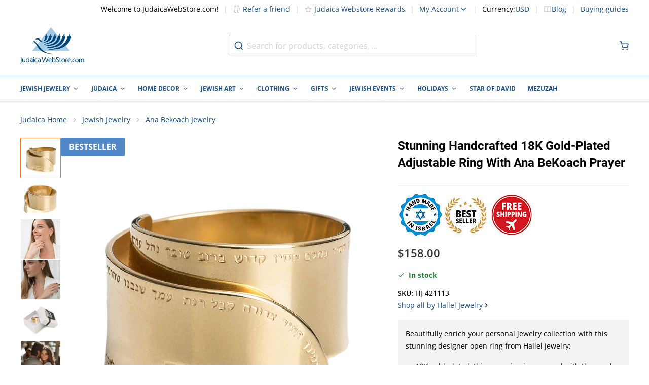

--- FILE ---
content_type: text/html; charset=utf-8
request_url: https://www.judaicawebstore.com/stunning-18k-gold-plated-open-ring-with-ana-bekoach-prayer
body_size: 100534
content:
<!doctype html><html lang="en"><head prefix="og: http://ogp.me/ns# fb: http://ogp.me/ns/fb# product: http://ogp.me/ns/product#"><meta charset="utf-8"/><script type="text/javascript">(window.NREUM||(NREUM={})).init={privacy:{cookies_enabled:true},ajax:{deny_list:[]},session_trace:{sampling_rate:0.0,mode:"FIXED_RATE",enabled:true,error_sampling_rate:0.0},feature_flags:["soft_nav"],distributed_tracing:{enabled:true}};(window.NREUM||(NREUM={})).loader_config={agentID:"601404701",accountID:"2937646",trustKey:"372289",xpid:"Vg8EVlBXDhAFUFZWBQMCVVQ=",licenseKey:"NRJS-6d8f49f1937884aeda6",applicationID:"547422530",browserID:"601404701"};;/*! For license information please see nr-loader-spa-1.308.0.min.js.LICENSE.txt */
(()=>{var e,t,r={384:(e,t,r)=>{"use strict";r.d(t,{NT:()=>a,US:()=>u,Zm:()=>o,bQ:()=>d,dV:()=>c,pV:()=>l});var n=r(6154),i=r(1863),s=r(1910);const a={beacon:"bam.nr-data.net",errorBeacon:"bam.nr-data.net"};function o(){return n.gm.NREUM||(n.gm.NREUM={}),void 0===n.gm.newrelic&&(n.gm.newrelic=n.gm.NREUM),n.gm.NREUM}function c(){let e=o();return e.o||(e.o={ST:n.gm.setTimeout,SI:n.gm.setImmediate||n.gm.setInterval,CT:n.gm.clearTimeout,XHR:n.gm.XMLHttpRequest,REQ:n.gm.Request,EV:n.gm.Event,PR:n.gm.Promise,MO:n.gm.MutationObserver,FETCH:n.gm.fetch,WS:n.gm.WebSocket},(0,s.i)(...Object.values(e.o))),e}function d(e,t){let r=o();r.initializedAgents??={},t.initializedAt={ms:(0,i.t)(),date:new Date},r.initializedAgents[e]=t}function u(e,t){o()[e]=t}function l(){return function(){let e=o();const t=e.info||{};e.info={beacon:a.beacon,errorBeacon:a.errorBeacon,...t}}(),function(){let e=o();const t=e.init||{};e.init={...t}}(),c(),function(){let e=o();const t=e.loader_config||{};e.loader_config={...t}}(),o()}},782:(e,t,r)=>{"use strict";r.d(t,{T:()=>n});const n=r(860).K7.pageViewTiming},860:(e,t,r)=>{"use strict";r.d(t,{$J:()=>u,K7:()=>c,P3:()=>d,XX:()=>i,Yy:()=>o,df:()=>s,qY:()=>n,v4:()=>a});const n="events",i="jserrors",s="browser/blobs",a="rum",o="browser/logs",c={ajax:"ajax",genericEvents:"generic_events",jserrors:i,logging:"logging",metrics:"metrics",pageAction:"page_action",pageViewEvent:"page_view_event",pageViewTiming:"page_view_timing",sessionReplay:"session_replay",sessionTrace:"session_trace",softNav:"soft_navigations",spa:"spa"},d={[c.pageViewEvent]:1,[c.pageViewTiming]:2,[c.metrics]:3,[c.jserrors]:4,[c.spa]:5,[c.ajax]:6,[c.sessionTrace]:7,[c.softNav]:8,[c.sessionReplay]:9,[c.logging]:10,[c.genericEvents]:11},u={[c.pageViewEvent]:a,[c.pageViewTiming]:n,[c.ajax]:n,[c.spa]:n,[c.softNav]:n,[c.metrics]:i,[c.jserrors]:i,[c.sessionTrace]:s,[c.sessionReplay]:s,[c.logging]:o,[c.genericEvents]:"ins"}},944:(e,t,r)=>{"use strict";r.d(t,{R:()=>i});var n=r(3241);function i(e,t){"function"==typeof console.debug&&(console.debug("New Relic Warning: https://github.com/newrelic/newrelic-browser-agent/blob/main/docs/warning-codes.md#".concat(e),t),(0,n.W)({agentIdentifier:null,drained:null,type:"data",name:"warn",feature:"warn",data:{code:e,secondary:t}}))}},993:(e,t,r)=>{"use strict";r.d(t,{A$:()=>s,ET:()=>a,TZ:()=>o,p_:()=>i});var n=r(860);const i={ERROR:"ERROR",WARN:"WARN",INFO:"INFO",DEBUG:"DEBUG",TRACE:"TRACE"},s={OFF:0,ERROR:1,WARN:2,INFO:3,DEBUG:4,TRACE:5},a="log",o=n.K7.logging},1541:(e,t,r)=>{"use strict";r.d(t,{U:()=>i,f:()=>n});const n={MFE:"MFE",BA:"BA"};function i(e,t){if(2!==t?.harvestEndpointVersion)return{};const r=t.agentRef.runtime.appMetadata.agents[0].entityGuid;return e?{"source.id":e.id,"source.name":e.name,"source.type":e.type,"parent.id":e.parent?.id||r,"parent.type":e.parent?.type||n.BA}:{"entity.guid":r,appId:t.agentRef.info.applicationID}}},1687:(e,t,r)=>{"use strict";r.d(t,{Ak:()=>d,Ze:()=>h,x3:()=>u});var n=r(3241),i=r(7836),s=r(3606),a=r(860),o=r(2646);const c={};function d(e,t){const r={staged:!1,priority:a.P3[t]||0};l(e),c[e].get(t)||c[e].set(t,r)}function u(e,t){e&&c[e]&&(c[e].get(t)&&c[e].delete(t),p(e,t,!1),c[e].size&&f(e))}function l(e){if(!e)throw new Error("agentIdentifier required");c[e]||(c[e]=new Map)}function h(e="",t="feature",r=!1){if(l(e),!e||!c[e].get(t)||r)return p(e,t);c[e].get(t).staged=!0,f(e)}function f(e){const t=Array.from(c[e]);t.every(([e,t])=>t.staged)&&(t.sort((e,t)=>e[1].priority-t[1].priority),t.forEach(([t])=>{c[e].delete(t),p(e,t)}))}function p(e,t,r=!0){const a=e?i.ee.get(e):i.ee,c=s.i.handlers;if(!a.aborted&&a.backlog&&c){if((0,n.W)({agentIdentifier:e,type:"lifecycle",name:"drain",feature:t}),r){const e=a.backlog[t],r=c[t];if(r){for(let t=0;e&&t<e.length;++t)g(e[t],r);Object.entries(r).forEach(([e,t])=>{Object.values(t||{}).forEach(t=>{t[0]?.on&&t[0]?.context()instanceof o.y&&t[0].on(e,t[1])})})}}a.isolatedBacklog||delete c[t],a.backlog[t]=null,a.emit("drain-"+t,[])}}function g(e,t){var r=e[1];Object.values(t[r]||{}).forEach(t=>{var r=e[0];if(t[0]===r){var n=t[1],i=e[3],s=e[2];n.apply(i,s)}})}},1738:(e,t,r)=>{"use strict";r.d(t,{U:()=>f,Y:()=>h});var n=r(3241),i=r(9908),s=r(1863),a=r(944),o=r(5701),c=r(3969),d=r(8362),u=r(860),l=r(4261);function h(e,t,r,s){const h=s||r;!h||h[e]&&h[e]!==d.d.prototype[e]||(h[e]=function(){(0,i.p)(c.xV,["API/"+e+"/called"],void 0,u.K7.metrics,r.ee),(0,n.W)({agentIdentifier:r.agentIdentifier,drained:!!o.B?.[r.agentIdentifier],type:"data",name:"api",feature:l.Pl+e,data:{}});try{return t.apply(this,arguments)}catch(e){(0,a.R)(23,e)}})}function f(e,t,r,n,a){const o=e.info;null===r?delete o.jsAttributes[t]:o.jsAttributes[t]=r,(a||null===r)&&(0,i.p)(l.Pl+n,[(0,s.t)(),t,r],void 0,"session",e.ee)}},1741:(e,t,r)=>{"use strict";r.d(t,{W:()=>s});var n=r(944),i=r(4261);class s{#e(e,...t){if(this[e]!==s.prototype[e])return this[e](...t);(0,n.R)(35,e)}addPageAction(e,t){return this.#e(i.hG,e,t)}register(e){return this.#e(i.eY,e)}recordCustomEvent(e,t){return this.#e(i.fF,e,t)}setPageViewName(e,t){return this.#e(i.Fw,e,t)}setCustomAttribute(e,t,r){return this.#e(i.cD,e,t,r)}noticeError(e,t){return this.#e(i.o5,e,t)}setUserId(e,t=!1){return this.#e(i.Dl,e,t)}setApplicationVersion(e){return this.#e(i.nb,e)}setErrorHandler(e){return this.#e(i.bt,e)}addRelease(e,t){return this.#e(i.k6,e,t)}log(e,t){return this.#e(i.$9,e,t)}start(){return this.#e(i.d3)}finished(e){return this.#e(i.BL,e)}recordReplay(){return this.#e(i.CH)}pauseReplay(){return this.#e(i.Tb)}addToTrace(e){return this.#e(i.U2,e)}setCurrentRouteName(e){return this.#e(i.PA,e)}interaction(e){return this.#e(i.dT,e)}wrapLogger(e,t,r){return this.#e(i.Wb,e,t,r)}measure(e,t){return this.#e(i.V1,e,t)}consent(e){return this.#e(i.Pv,e)}}},1863:(e,t,r)=>{"use strict";function n(){return Math.floor(performance.now())}r.d(t,{t:()=>n})},1910:(e,t,r)=>{"use strict";r.d(t,{i:()=>s});var n=r(944);const i=new Map;function s(...e){return e.every(e=>{if(i.has(e))return i.get(e);const t="function"==typeof e?e.toString():"",r=t.includes("[native code]"),s=t.includes("nrWrapper");return r||s||(0,n.R)(64,e?.name||t),i.set(e,r),r})}},2555:(e,t,r)=>{"use strict";r.d(t,{D:()=>o,f:()=>a});var n=r(384),i=r(8122);const s={beacon:n.NT.beacon,errorBeacon:n.NT.errorBeacon,licenseKey:void 0,applicationID:void 0,sa:void 0,queueTime:void 0,applicationTime:void 0,ttGuid:void 0,user:void 0,account:void 0,product:void 0,extra:void 0,jsAttributes:{},userAttributes:void 0,atts:void 0,transactionName:void 0,tNamePlain:void 0};function a(e){try{return!!e.licenseKey&&!!e.errorBeacon&&!!e.applicationID}catch(e){return!1}}const o=e=>(0,i.a)(e,s)},2614:(e,t,r)=>{"use strict";r.d(t,{BB:()=>a,H3:()=>n,g:()=>d,iL:()=>c,tS:()=>o,uh:()=>i,wk:()=>s});const n="NRBA",i="SESSION",s=144e5,a=18e5,o={STARTED:"session-started",PAUSE:"session-pause",RESET:"session-reset",RESUME:"session-resume",UPDATE:"session-update"},c={SAME_TAB:"same-tab",CROSS_TAB:"cross-tab"},d={OFF:0,FULL:1,ERROR:2}},2646:(e,t,r)=>{"use strict";r.d(t,{y:()=>n});class n{constructor(e){this.contextId=e}}},2843:(e,t,r)=>{"use strict";r.d(t,{G:()=>s,u:()=>i});var n=r(3878);function i(e,t=!1,r,i){(0,n.DD)("visibilitychange",function(){if(t)return void("hidden"===document.visibilityState&&e());e(document.visibilityState)},r,i)}function s(e,t,r){(0,n.sp)("pagehide",e,t,r)}},3241:(e,t,r)=>{"use strict";r.d(t,{W:()=>s});var n=r(6154);const i="newrelic";function s(e={}){try{n.gm.dispatchEvent(new CustomEvent(i,{detail:e}))}catch(e){}}},3304:(e,t,r)=>{"use strict";r.d(t,{A:()=>s});var n=r(7836);const i=()=>{const e=new WeakSet;return(t,r)=>{if("object"==typeof r&&null!==r){if(e.has(r))return;e.add(r)}return r}};function s(e){try{return JSON.stringify(e,i())??""}catch(e){try{n.ee.emit("internal-error",[e])}catch(e){}return""}}},3333:(e,t,r)=>{"use strict";r.d(t,{$v:()=>u,TZ:()=>n,Xh:()=>c,Zp:()=>i,kd:()=>d,mq:()=>o,nf:()=>a,qN:()=>s});const n=r(860).K7.genericEvents,i=["auxclick","click","copy","keydown","paste","scrollend"],s=["focus","blur"],a=4,o=1e3,c=2e3,d=["PageAction","UserAction","BrowserPerformance"],u={RESOURCES:"experimental.resources",REGISTER:"register"}},3434:(e,t,r)=>{"use strict";r.d(t,{Jt:()=>s,YM:()=>d});var n=r(7836),i=r(5607);const s="nr@original:".concat(i.W),a=50;var o=Object.prototype.hasOwnProperty,c=!1;function d(e,t){return e||(e=n.ee),r.inPlace=function(e,t,n,i,s){n||(n="");const a="-"===n.charAt(0);for(let o=0;o<t.length;o++){const c=t[o],d=e[c];l(d)||(e[c]=r(d,a?c+n:n,i,c,s))}},r.flag=s,r;function r(t,r,n,c,d){return l(t)?t:(r||(r=""),nrWrapper[s]=t,function(e,t,r){if(Object.defineProperty&&Object.keys)try{return Object.keys(e).forEach(function(r){Object.defineProperty(t,r,{get:function(){return e[r]},set:function(t){return e[r]=t,t}})}),t}catch(e){u([e],r)}for(var n in e)o.call(e,n)&&(t[n]=e[n])}(t,nrWrapper,e),nrWrapper);function nrWrapper(){var s,o,l,h;let f;try{o=this,s=[...arguments],l="function"==typeof n?n(s,o):n||{}}catch(t){u([t,"",[s,o,c],l],e)}i(r+"start",[s,o,c],l,d);const p=performance.now();let g;try{return h=t.apply(o,s),g=performance.now(),h}catch(e){throw g=performance.now(),i(r+"err",[s,o,e],l,d),f=e,f}finally{const e=g-p,t={start:p,end:g,duration:e,isLongTask:e>=a,methodName:c,thrownError:f};t.isLongTask&&i("long-task",[t,o],l,d),i(r+"end",[s,o,h],l,d)}}}function i(r,n,i,s){if(!c||t){var a=c;c=!0;try{e.emit(r,n,i,t,s)}catch(t){u([t,r,n,i],e)}c=a}}}function u(e,t){t||(t=n.ee);try{t.emit("internal-error",e)}catch(e){}}function l(e){return!(e&&"function"==typeof e&&e.apply&&!e[s])}},3606:(e,t,r)=>{"use strict";r.d(t,{i:()=>s});var n=r(9908);s.on=a;var i=s.handlers={};function s(e,t,r,s){a(s||n.d,i,e,t,r)}function a(e,t,r,i,s){s||(s="feature"),e||(e=n.d);var a=t[s]=t[s]||{};(a[r]=a[r]||[]).push([e,i])}},3738:(e,t,r)=>{"use strict";r.d(t,{He:()=>i,Kp:()=>o,Lc:()=>d,Rz:()=>u,TZ:()=>n,bD:()=>s,d3:()=>a,jx:()=>l,sl:()=>h,uP:()=>c});const n=r(860).K7.sessionTrace,i="bstResource",s="resource",a="-start",o="-end",c="fn"+a,d="fn"+o,u="pushState",l=1e3,h=3e4},3785:(e,t,r)=>{"use strict";r.d(t,{R:()=>c,b:()=>d});var n=r(9908),i=r(1863),s=r(860),a=r(3969),o=r(993);function c(e,t,r={},c=o.p_.INFO,d=!0,u,l=(0,i.t)()){(0,n.p)(a.xV,["API/logging/".concat(c.toLowerCase(),"/called")],void 0,s.K7.metrics,e),(0,n.p)(o.ET,[l,t,r,c,d,u],void 0,s.K7.logging,e)}function d(e){return"string"==typeof e&&Object.values(o.p_).some(t=>t===e.toUpperCase().trim())}},3878:(e,t,r)=>{"use strict";function n(e,t){return{capture:e,passive:!1,signal:t}}function i(e,t,r=!1,i){window.addEventListener(e,t,n(r,i))}function s(e,t,r=!1,i){document.addEventListener(e,t,n(r,i))}r.d(t,{DD:()=>s,jT:()=>n,sp:()=>i})},3962:(e,t,r)=>{"use strict";r.d(t,{AM:()=>a,O2:()=>l,OV:()=>s,Qu:()=>h,TZ:()=>c,ih:()=>f,pP:()=>o,t1:()=>u,tC:()=>i,wD:()=>d});var n=r(860);const i=["click","keydown","submit"],s="popstate",a="api",o="initialPageLoad",c=n.K7.softNav,d=5e3,u=500,l={INITIAL_PAGE_LOAD:"",ROUTE_CHANGE:1,UNSPECIFIED:2},h={INTERACTION:1,AJAX:2,CUSTOM_END:3,CUSTOM_TRACER:4},f={IP:"in progress",PF:"pending finish",FIN:"finished",CAN:"cancelled"}},3969:(e,t,r)=>{"use strict";r.d(t,{TZ:()=>n,XG:()=>o,rs:()=>i,xV:()=>a,z_:()=>s});const n=r(860).K7.metrics,i="sm",s="cm",a="storeSupportabilityMetrics",o="storeEventMetrics"},4234:(e,t,r)=>{"use strict";r.d(t,{W:()=>s});var n=r(7836),i=r(1687);class s{constructor(e,t){this.agentIdentifier=e,this.ee=n.ee.get(e),this.featureName=t,this.blocked=!1}deregisterDrain(){(0,i.x3)(this.agentIdentifier,this.featureName)}}},4261:(e,t,r)=>{"use strict";r.d(t,{$9:()=>u,BL:()=>c,CH:()=>p,Dl:()=>R,Fw:()=>w,PA:()=>v,Pl:()=>n,Pv:()=>A,Tb:()=>h,U2:()=>a,V1:()=>E,Wb:()=>T,bt:()=>y,cD:()=>b,d3:()=>x,dT:()=>d,eY:()=>g,fF:()=>f,hG:()=>s,hw:()=>i,k6:()=>o,nb:()=>m,o5:()=>l});const n="api-",i=n+"ixn-",s="addPageAction",a="addToTrace",o="addRelease",c="finished",d="interaction",u="log",l="noticeError",h="pauseReplay",f="recordCustomEvent",p="recordReplay",g="register",m="setApplicationVersion",v="setCurrentRouteName",b="setCustomAttribute",y="setErrorHandler",w="setPageViewName",R="setUserId",x="start",T="wrapLogger",E="measure",A="consent"},5205:(e,t,r)=>{"use strict";r.d(t,{j:()=>S});var n=r(384),i=r(1741);var s=r(2555),a=r(3333);const o=e=>{if(!e||"string"!=typeof e)return!1;try{document.createDocumentFragment().querySelector(e)}catch{return!1}return!0};var c=r(2614),d=r(944),u=r(8122);const l="[data-nr-mask]",h=e=>(0,u.a)(e,(()=>{const e={feature_flags:[],experimental:{allow_registered_children:!1,resources:!1},mask_selector:"*",block_selector:"[data-nr-block]",mask_input_options:{color:!1,date:!1,"datetime-local":!1,email:!1,month:!1,number:!1,range:!1,search:!1,tel:!1,text:!1,time:!1,url:!1,week:!1,textarea:!1,select:!1,password:!0}};return{ajax:{deny_list:void 0,block_internal:!0,enabled:!0,autoStart:!0},api:{get allow_registered_children(){return e.feature_flags.includes(a.$v.REGISTER)||e.experimental.allow_registered_children},set allow_registered_children(t){e.experimental.allow_registered_children=t},duplicate_registered_data:!1},browser_consent_mode:{enabled:!1},distributed_tracing:{enabled:void 0,exclude_newrelic_header:void 0,cors_use_newrelic_header:void 0,cors_use_tracecontext_headers:void 0,allowed_origins:void 0},get feature_flags(){return e.feature_flags},set feature_flags(t){e.feature_flags=t},generic_events:{enabled:!0,autoStart:!0},harvest:{interval:30},jserrors:{enabled:!0,autoStart:!0},logging:{enabled:!0,autoStart:!0},metrics:{enabled:!0,autoStart:!0},obfuscate:void 0,page_action:{enabled:!0},page_view_event:{enabled:!0,autoStart:!0},page_view_timing:{enabled:!0,autoStart:!0},performance:{capture_marks:!1,capture_measures:!1,capture_detail:!0,resources:{get enabled(){return e.feature_flags.includes(a.$v.RESOURCES)||e.experimental.resources},set enabled(t){e.experimental.resources=t},asset_types:[],first_party_domains:[],ignore_newrelic:!0}},privacy:{cookies_enabled:!0},proxy:{assets:void 0,beacon:void 0},session:{expiresMs:c.wk,inactiveMs:c.BB},session_replay:{autoStart:!0,enabled:!1,preload:!1,sampling_rate:10,error_sampling_rate:100,collect_fonts:!1,inline_images:!1,fix_stylesheets:!0,mask_all_inputs:!0,get mask_text_selector(){return e.mask_selector},set mask_text_selector(t){o(t)?e.mask_selector="".concat(t,",").concat(l):""===t||null===t?e.mask_selector=l:(0,d.R)(5,t)},get block_class(){return"nr-block"},get ignore_class(){return"nr-ignore"},get mask_text_class(){return"nr-mask"},get block_selector(){return e.block_selector},set block_selector(t){o(t)?e.block_selector+=",".concat(t):""!==t&&(0,d.R)(6,t)},get mask_input_options(){return e.mask_input_options},set mask_input_options(t){t&&"object"==typeof t?e.mask_input_options={...t,password:!0}:(0,d.R)(7,t)}},session_trace:{enabled:!0,autoStart:!0},soft_navigations:{enabled:!0,autoStart:!0},spa:{enabled:!0,autoStart:!0},ssl:void 0,user_actions:{enabled:!0,elementAttributes:["id","className","tagName","type"]}}})());var f=r(6154),p=r(9324);let g=0;const m={buildEnv:p.F3,distMethod:p.Xs,version:p.xv,originTime:f.WN},v={consented:!1},b={appMetadata:{},get consented(){return this.session?.state?.consent||v.consented},set consented(e){v.consented=e},customTransaction:void 0,denyList:void 0,disabled:!1,harvester:void 0,isolatedBacklog:!1,isRecording:!1,loaderType:void 0,maxBytes:3e4,obfuscator:void 0,onerror:void 0,ptid:void 0,releaseIds:{},session:void 0,timeKeeper:void 0,registeredEntities:[],jsAttributesMetadata:{bytes:0},get harvestCount(){return++g}},y=e=>{const t=(0,u.a)(e,b),r=Object.keys(m).reduce((e,t)=>(e[t]={value:m[t],writable:!1,configurable:!0,enumerable:!0},e),{});return Object.defineProperties(t,r)};var w=r(5701);const R=e=>{const t=e.startsWith("http");e+="/",r.p=t?e:"https://"+e};var x=r(7836),T=r(3241);const E={accountID:void 0,trustKey:void 0,agentID:void 0,licenseKey:void 0,applicationID:void 0,xpid:void 0},A=e=>(0,u.a)(e,E),_=new Set;function S(e,t={},r,a){let{init:o,info:c,loader_config:d,runtime:u={},exposed:l=!0}=t;if(!c){const e=(0,n.pV)();o=e.init,c=e.info,d=e.loader_config}e.init=h(o||{}),e.loader_config=A(d||{}),c.jsAttributes??={},f.bv&&(c.jsAttributes.isWorker=!0),e.info=(0,s.D)(c);const p=e.init,g=[c.beacon,c.errorBeacon];_.has(e.agentIdentifier)||(p.proxy.assets&&(R(p.proxy.assets),g.push(p.proxy.assets)),p.proxy.beacon&&g.push(p.proxy.beacon),e.beacons=[...g],function(e){const t=(0,n.pV)();Object.getOwnPropertyNames(i.W.prototype).forEach(r=>{const n=i.W.prototype[r];if("function"!=typeof n||"constructor"===n)return;let s=t[r];e[r]&&!1!==e.exposed&&"micro-agent"!==e.runtime?.loaderType&&(t[r]=(...t)=>{const n=e[r](...t);return s?s(...t):n})})}(e),(0,n.US)("activatedFeatures",w.B)),u.denyList=[...p.ajax.deny_list||[],...p.ajax.block_internal?g:[]],u.ptid=e.agentIdentifier,u.loaderType=r,e.runtime=y(u),_.has(e.agentIdentifier)||(e.ee=x.ee.get(e.agentIdentifier),e.exposed=l,(0,T.W)({agentIdentifier:e.agentIdentifier,drained:!!w.B?.[e.agentIdentifier],type:"lifecycle",name:"initialize",feature:void 0,data:e.config})),_.add(e.agentIdentifier)}},5270:(e,t,r)=>{"use strict";r.d(t,{Aw:()=>a,SR:()=>s,rF:()=>o});var n=r(384),i=r(7767);function s(e){return!!(0,n.dV)().o.MO&&(0,i.V)(e)&&!0===e?.session_trace.enabled}function a(e){return!0===e?.session_replay.preload&&s(e)}function o(e,t){try{if("string"==typeof t?.type){if("password"===t.type.toLowerCase())return"*".repeat(e?.length||0);if(void 0!==t?.dataset?.nrUnmask||t?.classList?.contains("nr-unmask"))return e}}catch(e){}return"string"==typeof e?e.replace(/[\S]/g,"*"):"*".repeat(e?.length||0)}},5289:(e,t,r)=>{"use strict";r.d(t,{GG:()=>a,Qr:()=>c,sB:()=>o});var n=r(3878),i=r(6389);function s(){return"undefined"==typeof document||"complete"===document.readyState}function a(e,t){if(s())return e();const r=(0,i.J)(e),a=setInterval(()=>{s()&&(clearInterval(a),r())},500);(0,n.sp)("load",r,t)}function o(e){if(s())return e();(0,n.DD)("DOMContentLoaded",e)}function c(e){if(s())return e();(0,n.sp)("popstate",e)}},5607:(e,t,r)=>{"use strict";r.d(t,{W:()=>n});const n=(0,r(9566).bz)()},5701:(e,t,r)=>{"use strict";r.d(t,{B:()=>s,t:()=>a});var n=r(3241);const i=new Set,s={};function a(e,t){const r=t.agentIdentifier;s[r]??={},e&&"object"==typeof e&&(i.has(r)||(t.ee.emit("rumresp",[e]),s[r]=e,i.add(r),(0,n.W)({agentIdentifier:r,loaded:!0,drained:!0,type:"lifecycle",name:"load",feature:void 0,data:e})))}},6154:(e,t,r)=>{"use strict";r.d(t,{OF:()=>d,RI:()=>i,WN:()=>h,bv:()=>s,eN:()=>f,gm:()=>a,lR:()=>l,m:()=>c,mw:()=>o,sb:()=>u});var n=r(1863);const i="undefined"!=typeof window&&!!window.document,s="undefined"!=typeof WorkerGlobalScope&&("undefined"!=typeof self&&self instanceof WorkerGlobalScope&&self.navigator instanceof WorkerNavigator||"undefined"!=typeof globalThis&&globalThis instanceof WorkerGlobalScope&&globalThis.navigator instanceof WorkerNavigator),a=i?window:"undefined"!=typeof WorkerGlobalScope&&("undefined"!=typeof self&&self instanceof WorkerGlobalScope&&self||"undefined"!=typeof globalThis&&globalThis instanceof WorkerGlobalScope&&globalThis),o=Boolean("hidden"===a?.document?.visibilityState),c=""+a?.location,d=/iPad|iPhone|iPod/.test(a.navigator?.userAgent),u=d&&"undefined"==typeof SharedWorker,l=(()=>{const e=a.navigator?.userAgent?.match(/Firefox[/\s](\d+\.\d+)/);return Array.isArray(e)&&e.length>=2?+e[1]:0})(),h=Date.now()-(0,n.t)(),f=()=>"undefined"!=typeof PerformanceNavigationTiming&&a?.performance?.getEntriesByType("navigation")?.[0]?.responseStart},6344:(e,t,r)=>{"use strict";r.d(t,{BB:()=>u,Qb:()=>l,TZ:()=>i,Ug:()=>a,Vh:()=>s,_s:()=>o,bc:()=>d,yP:()=>c});var n=r(2614);const i=r(860).K7.sessionReplay,s="errorDuringReplay",a=.12,o={DomContentLoaded:0,Load:1,FullSnapshot:2,IncrementalSnapshot:3,Meta:4,Custom:5},c={[n.g.ERROR]:15e3,[n.g.FULL]:3e5,[n.g.OFF]:0},d={RESET:{message:"Session was reset",sm:"Reset"},IMPORT:{message:"Recorder failed to import",sm:"Import"},TOO_MANY:{message:"429: Too Many Requests",sm:"Too-Many"},TOO_BIG:{message:"Payload was too large",sm:"Too-Big"},CROSS_TAB:{message:"Session Entity was set to OFF on another tab",sm:"Cross-Tab"},ENTITLEMENTS:{message:"Session Replay is not allowed and will not be started",sm:"Entitlement"}},u=5e3,l={API:"api",RESUME:"resume",SWITCH_TO_FULL:"switchToFull",INITIALIZE:"initialize",PRELOAD:"preload"}},6389:(e,t,r)=>{"use strict";function n(e,t=500,r={}){const n=r?.leading||!1;let i;return(...r)=>{n&&void 0===i&&(e.apply(this,r),i=setTimeout(()=>{i=clearTimeout(i)},t)),n||(clearTimeout(i),i=setTimeout(()=>{e.apply(this,r)},t))}}function i(e){let t=!1;return(...r)=>{t||(t=!0,e.apply(this,r))}}r.d(t,{J:()=>i,s:()=>n})},6630:(e,t,r)=>{"use strict";r.d(t,{T:()=>n});const n=r(860).K7.pageViewEvent},6774:(e,t,r)=>{"use strict";r.d(t,{T:()=>n});const n=r(860).K7.jserrors},7295:(e,t,r)=>{"use strict";r.d(t,{Xv:()=>a,gX:()=>i,iW:()=>s});var n=[];function i(e){if(!e||s(e))return!1;if(0===n.length)return!0;if("*"===n[0].hostname)return!1;for(var t=0;t<n.length;t++){var r=n[t];if(r.hostname.test(e.hostname)&&r.pathname.test(e.pathname))return!1}return!0}function s(e){return void 0===e.hostname}function a(e){if(n=[],e&&e.length)for(var t=0;t<e.length;t++){let r=e[t];if(!r)continue;if("*"===r)return void(n=[{hostname:"*"}]);0===r.indexOf("http://")?r=r.substring(7):0===r.indexOf("https://")&&(r=r.substring(8));const i=r.indexOf("/");let s,a;i>0?(s=r.substring(0,i),a=r.substring(i)):(s=r,a="*");let[c]=s.split(":");n.push({hostname:o(c),pathname:o(a,!0)})}}function o(e,t=!1){const r=e.replace(/[.+?^${}()|[\]\\]/g,e=>"\\"+e).replace(/\*/g,".*?");return new RegExp((t?"^":"")+r+"$")}},7485:(e,t,r)=>{"use strict";r.d(t,{D:()=>i});var n=r(6154);function i(e){if(0===(e||"").indexOf("data:"))return{protocol:"data"};try{const t=new URL(e,location.href),r={port:t.port,hostname:t.hostname,pathname:t.pathname,search:t.search,protocol:t.protocol.slice(0,t.protocol.indexOf(":")),sameOrigin:t.protocol===n.gm?.location?.protocol&&t.host===n.gm?.location?.host};return r.port&&""!==r.port||("http:"===t.protocol&&(r.port="80"),"https:"===t.protocol&&(r.port="443")),r.pathname&&""!==r.pathname?r.pathname.startsWith("/")||(r.pathname="/".concat(r.pathname)):r.pathname="/",r}catch(e){return{}}}},7699:(e,t,r)=>{"use strict";r.d(t,{It:()=>s,KC:()=>o,No:()=>i,qh:()=>a});var n=r(860);const i=16e3,s=1e6,a="SESSION_ERROR",o={[n.K7.logging]:!0,[n.K7.genericEvents]:!1,[n.K7.jserrors]:!1,[n.K7.ajax]:!1}},7767:(e,t,r)=>{"use strict";r.d(t,{V:()=>i});var n=r(6154);const i=e=>n.RI&&!0===e?.privacy.cookies_enabled},7836:(e,t,r)=>{"use strict";r.d(t,{P:()=>o,ee:()=>c});var n=r(384),i=r(8990),s=r(2646),a=r(5607);const o="nr@context:".concat(a.W),c=function e(t,r){var n={},a={},u={},l=!1;try{l=16===r.length&&d.initializedAgents?.[r]?.runtime.isolatedBacklog}catch(e){}var h={on:p,addEventListener:p,removeEventListener:function(e,t){var r=n[e];if(!r)return;for(var i=0;i<r.length;i++)r[i]===t&&r.splice(i,1)},emit:function(e,r,n,i,s){!1!==s&&(s=!0);if(c.aborted&&!i)return;t&&s&&t.emit(e,r,n);var o=f(n);g(e).forEach(e=>{e.apply(o,r)});var d=v()[a[e]];d&&d.push([h,e,r,o]);return o},get:m,listeners:g,context:f,buffer:function(e,t){const r=v();if(t=t||"feature",h.aborted)return;Object.entries(e||{}).forEach(([e,n])=>{a[n]=t,t in r||(r[t]=[])})},abort:function(){h._aborted=!0,Object.keys(h.backlog).forEach(e=>{delete h.backlog[e]})},isBuffering:function(e){return!!v()[a[e]]},debugId:r,backlog:l?{}:t&&"object"==typeof t.backlog?t.backlog:{},isolatedBacklog:l};return Object.defineProperty(h,"aborted",{get:()=>{let e=h._aborted||!1;return e||(t&&(e=t.aborted),e)}}),h;function f(e){return e&&e instanceof s.y?e:e?(0,i.I)(e,o,()=>new s.y(o)):new s.y(o)}function p(e,t){n[e]=g(e).concat(t)}function g(e){return n[e]||[]}function m(t){return u[t]=u[t]||e(h,t)}function v(){return h.backlog}}(void 0,"globalEE"),d=(0,n.Zm)();d.ee||(d.ee=c)},8122:(e,t,r)=>{"use strict";r.d(t,{a:()=>i});var n=r(944);function i(e,t){try{if(!e||"object"!=typeof e)return(0,n.R)(3);if(!t||"object"!=typeof t)return(0,n.R)(4);const r=Object.create(Object.getPrototypeOf(t),Object.getOwnPropertyDescriptors(t)),s=0===Object.keys(r).length?e:r;for(let a in s)if(void 0!==e[a])try{if(null===e[a]){r[a]=null;continue}Array.isArray(e[a])&&Array.isArray(t[a])?r[a]=Array.from(new Set([...e[a],...t[a]])):"object"==typeof e[a]&&"object"==typeof t[a]?r[a]=i(e[a],t[a]):r[a]=e[a]}catch(e){r[a]||(0,n.R)(1,e)}return r}catch(e){(0,n.R)(2,e)}}},8139:(e,t,r)=>{"use strict";r.d(t,{u:()=>h});var n=r(7836),i=r(3434),s=r(8990),a=r(6154);const o={},c=a.gm.XMLHttpRequest,d="addEventListener",u="removeEventListener",l="nr@wrapped:".concat(n.P);function h(e){var t=function(e){return(e||n.ee).get("events")}(e);if(o[t.debugId]++)return t;o[t.debugId]=1;var r=(0,i.YM)(t,!0);function h(e){r.inPlace(e,[d,u],"-",p)}function p(e,t){return e[1]}return"getPrototypeOf"in Object&&(a.RI&&f(document,h),c&&f(c.prototype,h),f(a.gm,h)),t.on(d+"-start",function(e,t){var n=e[1];if(null!==n&&("function"==typeof n||"object"==typeof n)&&"newrelic"!==e[0]){var i=(0,s.I)(n,l,function(){var e={object:function(){if("function"!=typeof n.handleEvent)return;return n.handleEvent.apply(n,arguments)},function:n}[typeof n];return e?r(e,"fn-",null,e.name||"anonymous"):n});this.wrapped=e[1]=i}}),t.on(u+"-start",function(e){e[1]=this.wrapped||e[1]}),t}function f(e,t,...r){let n=e;for(;"object"==typeof n&&!Object.prototype.hasOwnProperty.call(n,d);)n=Object.getPrototypeOf(n);n&&t(n,...r)}},8362:(e,t,r)=>{"use strict";r.d(t,{d:()=>s});var n=r(9566),i=r(1741);class s extends i.W{agentIdentifier=(0,n.LA)(16)}},8374:(e,t,r)=>{r.nc=(()=>{try{return document?.currentScript?.nonce}catch(e){}return""})()},8990:(e,t,r)=>{"use strict";r.d(t,{I:()=>i});var n=Object.prototype.hasOwnProperty;function i(e,t,r){if(n.call(e,t))return e[t];var i=r();if(Object.defineProperty&&Object.keys)try{return Object.defineProperty(e,t,{value:i,writable:!0,enumerable:!1}),i}catch(e){}return e[t]=i,i}},9119:(e,t,r)=>{"use strict";r.d(t,{L:()=>s});var n=/([^?#]*)[^#]*(#[^?]*|$).*/,i=/([^?#]*)().*/;function s(e,t){return e?e.replace(t?n:i,"$1$2"):e}},9300:(e,t,r)=>{"use strict";r.d(t,{T:()=>n});const n=r(860).K7.ajax},9324:(e,t,r)=>{"use strict";r.d(t,{AJ:()=>a,F3:()=>i,Xs:()=>s,Yq:()=>o,xv:()=>n});const n="1.308.0",i="PROD",s="CDN",a="@newrelic/rrweb",o="1.0.1"},9566:(e,t,r)=>{"use strict";r.d(t,{LA:()=>o,ZF:()=>c,bz:()=>a,el:()=>d});var n=r(6154);const i="xxxxxxxx-xxxx-4xxx-yxxx-xxxxxxxxxxxx";function s(e,t){return e?15&e[t]:16*Math.random()|0}function a(){const e=n.gm?.crypto||n.gm?.msCrypto;let t,r=0;return e&&e.getRandomValues&&(t=e.getRandomValues(new Uint8Array(30))),i.split("").map(e=>"x"===e?s(t,r++).toString(16):"y"===e?(3&s()|8).toString(16):e).join("")}function o(e){const t=n.gm?.crypto||n.gm?.msCrypto;let r,i=0;t&&t.getRandomValues&&(r=t.getRandomValues(new Uint8Array(e)));const a=[];for(var o=0;o<e;o++)a.push(s(r,i++).toString(16));return a.join("")}function c(){return o(16)}function d(){return o(32)}},9908:(e,t,r)=>{"use strict";r.d(t,{d:()=>n,p:()=>i});var n=r(7836).ee.get("handle");function i(e,t,r,i,s){s?(s.buffer([e],i),s.emit(e,t,r)):(n.buffer([e],i),n.emit(e,t,r))}}},n={};function i(e){var t=n[e];if(void 0!==t)return t.exports;var s=n[e]={exports:{}};return r[e](s,s.exports,i),s.exports}i.m=r,i.d=(e,t)=>{for(var r in t)i.o(t,r)&&!i.o(e,r)&&Object.defineProperty(e,r,{enumerable:!0,get:t[r]})},i.f={},i.e=e=>Promise.all(Object.keys(i.f).reduce((t,r)=>(i.f[r](e,t),t),[])),i.u=e=>({212:"nr-spa-compressor",249:"nr-spa-recorder",478:"nr-spa"}[e]+"-1.308.0.min.js"),i.o=(e,t)=>Object.prototype.hasOwnProperty.call(e,t),e={},t="NRBA-1.308.0.PROD:",i.l=(r,n,s,a)=>{if(e[r])e[r].push(n);else{var o,c;if(void 0!==s)for(var d=document.getElementsByTagName("script"),u=0;u<d.length;u++){var l=d[u];if(l.getAttribute("src")==r||l.getAttribute("data-webpack")==t+s){o=l;break}}if(!o){c=!0;var h={478:"sha512-RSfSVnmHk59T/uIPbdSE0LPeqcEdF4/+XhfJdBuccH5rYMOEZDhFdtnh6X6nJk7hGpzHd9Ujhsy7lZEz/ORYCQ==",249:"sha512-ehJXhmntm85NSqW4MkhfQqmeKFulra3klDyY0OPDUE+sQ3GokHlPh1pmAzuNy//3j4ac6lzIbmXLvGQBMYmrkg==",212:"sha512-B9h4CR46ndKRgMBcK+j67uSR2RCnJfGefU+A7FrgR/k42ovXy5x/MAVFiSvFxuVeEk/pNLgvYGMp1cBSK/G6Fg=="};(o=document.createElement("script")).charset="utf-8",i.nc&&o.setAttribute("nonce",i.nc),o.setAttribute("data-webpack",t+s),o.src=r,0!==o.src.indexOf(window.location.origin+"/")&&(o.crossOrigin="anonymous"),h[a]&&(o.integrity=h[a])}e[r]=[n];var f=(t,n)=>{o.onerror=o.onload=null,clearTimeout(p);var i=e[r];if(delete e[r],o.parentNode&&o.parentNode.removeChild(o),i&&i.forEach(e=>e(n)),t)return t(n)},p=setTimeout(f.bind(null,void 0,{type:"timeout",target:o}),12e4);o.onerror=f.bind(null,o.onerror),o.onload=f.bind(null,o.onload),c&&document.head.appendChild(o)}},i.r=e=>{"undefined"!=typeof Symbol&&Symbol.toStringTag&&Object.defineProperty(e,Symbol.toStringTag,{value:"Module"}),Object.defineProperty(e,"__esModule",{value:!0})},i.p="https://js-agent.newrelic.com/",(()=>{var e={38:0,788:0};i.f.j=(t,r)=>{var n=i.o(e,t)?e[t]:void 0;if(0!==n)if(n)r.push(n[2]);else{var s=new Promise((r,i)=>n=e[t]=[r,i]);r.push(n[2]=s);var a=i.p+i.u(t),o=new Error;i.l(a,r=>{if(i.o(e,t)&&(0!==(n=e[t])&&(e[t]=void 0),n)){var s=r&&("load"===r.type?"missing":r.type),a=r&&r.target&&r.target.src;o.message="Loading chunk "+t+" failed: ("+s+": "+a+")",o.name="ChunkLoadError",o.type=s,o.request=a,n[1](o)}},"chunk-"+t,t)}};var t=(t,r)=>{var n,s,[a,o,c]=r,d=0;if(a.some(t=>0!==e[t])){for(n in o)i.o(o,n)&&(i.m[n]=o[n]);if(c)c(i)}for(t&&t(r);d<a.length;d++)s=a[d],i.o(e,s)&&e[s]&&e[s][0](),e[s]=0},r=self["webpackChunk:NRBA-1.308.0.PROD"]=self["webpackChunk:NRBA-1.308.0.PROD"]||[];r.forEach(t.bind(null,0)),r.push=t.bind(null,r.push.bind(r))})(),(()=>{"use strict";i(8374);var e=i(8362),t=i(860);const r=Object.values(t.K7);var n=i(5205);var s=i(9908),a=i(1863),o=i(4261),c=i(1738);var d=i(1687),u=i(4234),l=i(5289),h=i(6154),f=i(944),p=i(5270),g=i(7767),m=i(6389),v=i(7699);class b extends u.W{constructor(e,t){super(e.agentIdentifier,t),this.agentRef=e,this.abortHandler=void 0,this.featAggregate=void 0,this.loadedSuccessfully=void 0,this.onAggregateImported=new Promise(e=>{this.loadedSuccessfully=e}),this.deferred=Promise.resolve(),!1===e.init[this.featureName].autoStart?this.deferred=new Promise((t,r)=>{this.ee.on("manual-start-all",(0,m.J)(()=>{(0,d.Ak)(e.agentIdentifier,this.featureName),t()}))}):(0,d.Ak)(e.agentIdentifier,t)}importAggregator(e,t,r={}){if(this.featAggregate)return;const n=async()=>{let n;await this.deferred;try{if((0,g.V)(e.init)){const{setupAgentSession:t}=await i.e(478).then(i.bind(i,8766));n=t(e)}}catch(e){(0,f.R)(20,e),this.ee.emit("internal-error",[e]),(0,s.p)(v.qh,[e],void 0,this.featureName,this.ee)}try{if(!this.#t(this.featureName,n,e.init))return(0,d.Ze)(this.agentIdentifier,this.featureName),void this.loadedSuccessfully(!1);const{Aggregate:i}=await t();this.featAggregate=new i(e,r),e.runtime.harvester.initializedAggregates.push(this.featAggregate),this.loadedSuccessfully(!0)}catch(e){(0,f.R)(34,e),this.abortHandler?.(),(0,d.Ze)(this.agentIdentifier,this.featureName,!0),this.loadedSuccessfully(!1),this.ee&&this.ee.abort()}};h.RI?(0,l.GG)(()=>n(),!0):n()}#t(e,r,n){if(this.blocked)return!1;switch(e){case t.K7.sessionReplay:return(0,p.SR)(n)&&!!r;case t.K7.sessionTrace:return!!r;default:return!0}}}var y=i(6630),w=i(2614),R=i(3241);class x extends b{static featureName=y.T;constructor(e){var t;super(e,y.T),this.setupInspectionEvents(e.agentIdentifier),t=e,(0,c.Y)(o.Fw,function(e,r){"string"==typeof e&&("/"!==e.charAt(0)&&(e="/"+e),t.runtime.customTransaction=(r||"http://custom.transaction")+e,(0,s.p)(o.Pl+o.Fw,[(0,a.t)()],void 0,void 0,t.ee))},t),this.importAggregator(e,()=>i.e(478).then(i.bind(i,2467)))}setupInspectionEvents(e){const t=(t,r)=>{t&&(0,R.W)({agentIdentifier:e,timeStamp:t.timeStamp,loaded:"complete"===t.target.readyState,type:"window",name:r,data:t.target.location+""})};(0,l.sB)(e=>{t(e,"DOMContentLoaded")}),(0,l.GG)(e=>{t(e,"load")}),(0,l.Qr)(e=>{t(e,"navigate")}),this.ee.on(w.tS.UPDATE,(t,r)=>{(0,R.W)({agentIdentifier:e,type:"lifecycle",name:"session",data:r})})}}var T=i(384);class E extends e.d{constructor(e){var t;(super(),h.gm)?(this.features={},(0,T.bQ)(this.agentIdentifier,this),this.desiredFeatures=new Set(e.features||[]),this.desiredFeatures.add(x),(0,n.j)(this,e,e.loaderType||"agent"),t=this,(0,c.Y)(o.cD,function(e,r,n=!1){if("string"==typeof e){if(["string","number","boolean"].includes(typeof r)||null===r)return(0,c.U)(t,e,r,o.cD,n);(0,f.R)(40,typeof r)}else(0,f.R)(39,typeof e)},t),function(e){(0,c.Y)(o.Dl,function(t,r=!1){if("string"!=typeof t&&null!==t)return void(0,f.R)(41,typeof t);const n=e.info.jsAttributes["enduser.id"];r&&null!=n&&n!==t?(0,s.p)(o.Pl+"setUserIdAndResetSession",[t],void 0,"session",e.ee):(0,c.U)(e,"enduser.id",t,o.Dl,!0)},e)}(this),function(e){(0,c.Y)(o.nb,function(t){if("string"==typeof t||null===t)return(0,c.U)(e,"application.version",t,o.nb,!1);(0,f.R)(42,typeof t)},e)}(this),function(e){(0,c.Y)(o.d3,function(){e.ee.emit("manual-start-all")},e)}(this),function(e){(0,c.Y)(o.Pv,function(t=!0){if("boolean"==typeof t){if((0,s.p)(o.Pl+o.Pv,[t],void 0,"session",e.ee),e.runtime.consented=t,t){const t=e.features.page_view_event;t.onAggregateImported.then(e=>{const r=t.featAggregate;e&&!r.sentRum&&r.sendRum()})}}else(0,f.R)(65,typeof t)},e)}(this),this.run()):(0,f.R)(21)}get config(){return{info:this.info,init:this.init,loader_config:this.loader_config,runtime:this.runtime}}get api(){return this}run(){try{const e=function(e){const t={};return r.forEach(r=>{t[r]=!!e[r]?.enabled}),t}(this.init),n=[...this.desiredFeatures];n.sort((e,r)=>t.P3[e.featureName]-t.P3[r.featureName]),n.forEach(r=>{if(!e[r.featureName]&&r.featureName!==t.K7.pageViewEvent)return;if(r.featureName===t.K7.spa)return void(0,f.R)(67);const n=function(e){switch(e){case t.K7.ajax:return[t.K7.jserrors];case t.K7.sessionTrace:return[t.K7.ajax,t.K7.pageViewEvent];case t.K7.sessionReplay:return[t.K7.sessionTrace];case t.K7.pageViewTiming:return[t.K7.pageViewEvent];default:return[]}}(r.featureName).filter(e=>!(e in this.features));n.length>0&&(0,f.R)(36,{targetFeature:r.featureName,missingDependencies:n}),this.features[r.featureName]=new r(this)})}catch(e){(0,f.R)(22,e);for(const e in this.features)this.features[e].abortHandler?.();const t=(0,T.Zm)();delete t.initializedAgents[this.agentIdentifier]?.features,delete this.sharedAggregator;return t.ee.get(this.agentIdentifier).abort(),!1}}}var A=i(2843),_=i(782);class S extends b{static featureName=_.T;constructor(e){super(e,_.T),h.RI&&((0,A.u)(()=>(0,s.p)("docHidden",[(0,a.t)()],void 0,_.T,this.ee),!0),(0,A.G)(()=>(0,s.p)("winPagehide",[(0,a.t)()],void 0,_.T,this.ee)),this.importAggregator(e,()=>i.e(478).then(i.bind(i,9917))))}}var O=i(3969);class I extends b{static featureName=O.TZ;constructor(e){super(e,O.TZ),h.RI&&document.addEventListener("securitypolicyviolation",e=>{(0,s.p)(O.xV,["Generic/CSPViolation/Detected"],void 0,this.featureName,this.ee)}),this.importAggregator(e,()=>i.e(478).then(i.bind(i,6555)))}}var N=i(6774),P=i(3878),k=i(3304);class D{constructor(e,t,r,n,i){this.name="UncaughtError",this.message="string"==typeof e?e:(0,k.A)(e),this.sourceURL=t,this.line=r,this.column=n,this.__newrelic=i}}function C(e){return M(e)?e:new D(void 0!==e?.message?e.message:e,e?.filename||e?.sourceURL,e?.lineno||e?.line,e?.colno||e?.col,e?.__newrelic,e?.cause)}function j(e){const t="Unhandled Promise Rejection: ";if(!e?.reason)return;if(M(e.reason)){try{e.reason.message.startsWith(t)||(e.reason.message=t+e.reason.message)}catch(e){}return C(e.reason)}const r=C(e.reason);return(r.message||"").startsWith(t)||(r.message=t+r.message),r}function L(e){if(e.error instanceof SyntaxError&&!/:\d+$/.test(e.error.stack?.trim())){const t=new D(e.message,e.filename,e.lineno,e.colno,e.error.__newrelic,e.cause);return t.name=SyntaxError.name,t}return M(e.error)?e.error:C(e)}function M(e){return e instanceof Error&&!!e.stack}function H(e,r,n,i,o=(0,a.t)()){"string"==typeof e&&(e=new Error(e)),(0,s.p)("err",[e,o,!1,r,n.runtime.isRecording,void 0,i],void 0,t.K7.jserrors,n.ee),(0,s.p)("uaErr",[],void 0,t.K7.genericEvents,n.ee)}var B=i(1541),K=i(993),W=i(3785);function U(e,{customAttributes:t={},level:r=K.p_.INFO}={},n,i,s=(0,a.t)()){(0,W.R)(n.ee,e,t,r,!1,i,s)}function F(e,r,n,i,c=(0,a.t)()){(0,s.p)(o.Pl+o.hG,[c,e,r,i],void 0,t.K7.genericEvents,n.ee)}function V(e,r,n,i,c=(0,a.t)()){const{start:d,end:u,customAttributes:l}=r||{},h={customAttributes:l||{}};if("object"!=typeof h.customAttributes||"string"!=typeof e||0===e.length)return void(0,f.R)(57);const p=(e,t)=>null==e?t:"number"==typeof e?e:e instanceof PerformanceMark?e.startTime:Number.NaN;if(h.start=p(d,0),h.end=p(u,c),Number.isNaN(h.start)||Number.isNaN(h.end))(0,f.R)(57);else{if(h.duration=h.end-h.start,!(h.duration<0))return(0,s.p)(o.Pl+o.V1,[h,e,i],void 0,t.K7.genericEvents,n.ee),h;(0,f.R)(58)}}function G(e,r={},n,i,c=(0,a.t)()){(0,s.p)(o.Pl+o.fF,[c,e,r,i],void 0,t.K7.genericEvents,n.ee)}function z(e){(0,c.Y)(o.eY,function(t){return Y(e,t)},e)}function Y(e,r,n){(0,f.R)(54,"newrelic.register"),r||={},r.type=B.f.MFE,r.licenseKey||=e.info.licenseKey,r.blocked=!1,r.parent=n||{},Array.isArray(r.tags)||(r.tags=[]);const i={};r.tags.forEach(e=>{"name"!==e&&"id"!==e&&(i["source.".concat(e)]=!0)}),r.isolated??=!0;let o=()=>{};const c=e.runtime.registeredEntities;if(!r.isolated){const e=c.find(({metadata:{target:{id:e}}})=>e===r.id&&!r.isolated);if(e)return e}const d=e=>{r.blocked=!0,o=e};function u(e){return"string"==typeof e&&!!e.trim()&&e.trim().length<501||"number"==typeof e}e.init.api.allow_registered_children||d((0,m.J)(()=>(0,f.R)(55))),u(r.id)&&u(r.name)||d((0,m.J)(()=>(0,f.R)(48,r)));const l={addPageAction:(t,n={})=>g(F,[t,{...i,...n},e],r),deregister:()=>{d((0,m.J)(()=>(0,f.R)(68)))},log:(t,n={})=>g(U,[t,{...n,customAttributes:{...i,...n.customAttributes||{}}},e],r),measure:(t,n={})=>g(V,[t,{...n,customAttributes:{...i,...n.customAttributes||{}}},e],r),noticeError:(t,n={})=>g(H,[t,{...i,...n},e],r),register:(t={})=>g(Y,[e,t],l.metadata.target),recordCustomEvent:(t,n={})=>g(G,[t,{...i,...n},e],r),setApplicationVersion:e=>p("application.version",e),setCustomAttribute:(e,t)=>p(e,t),setUserId:e=>p("enduser.id",e),metadata:{customAttributes:i,target:r}},h=()=>(r.blocked&&o(),r.blocked);h()||c.push(l);const p=(e,t)=>{h()||(i[e]=t)},g=(r,n,i)=>{if(h())return;const o=(0,a.t)();(0,s.p)(O.xV,["API/register/".concat(r.name,"/called")],void 0,t.K7.metrics,e.ee);try{if(e.init.api.duplicate_registered_data&&"register"!==r.name){let e=n;if(n[1]instanceof Object){const t={"child.id":i.id,"child.type":i.type};e="customAttributes"in n[1]?[n[0],{...n[1],customAttributes:{...n[1].customAttributes,...t}},...n.slice(2)]:[n[0],{...n[1],...t},...n.slice(2)]}r(...e,void 0,o)}return r(...n,i,o)}catch(e){(0,f.R)(50,e)}};return l}class Z extends b{static featureName=N.T;constructor(e){var t;super(e,N.T),t=e,(0,c.Y)(o.o5,(e,r)=>H(e,r,t),t),function(e){(0,c.Y)(o.bt,function(t){e.runtime.onerror=t},e)}(e),function(e){let t=0;(0,c.Y)(o.k6,function(e,r){++t>10||(this.runtime.releaseIds[e.slice(-200)]=(""+r).slice(-200))},e)}(e),z(e);try{this.removeOnAbort=new AbortController}catch(e){}this.ee.on("internal-error",(t,r)=>{this.abortHandler&&(0,s.p)("ierr",[C(t),(0,a.t)(),!0,{},e.runtime.isRecording,r],void 0,this.featureName,this.ee)}),h.gm.addEventListener("unhandledrejection",t=>{this.abortHandler&&(0,s.p)("err",[j(t),(0,a.t)(),!1,{unhandledPromiseRejection:1},e.runtime.isRecording],void 0,this.featureName,this.ee)},(0,P.jT)(!1,this.removeOnAbort?.signal)),h.gm.addEventListener("error",t=>{this.abortHandler&&(0,s.p)("err",[L(t),(0,a.t)(),!1,{},e.runtime.isRecording],void 0,this.featureName,this.ee)},(0,P.jT)(!1,this.removeOnAbort?.signal)),this.abortHandler=this.#r,this.importAggregator(e,()=>i.e(478).then(i.bind(i,2176)))}#r(){this.removeOnAbort?.abort(),this.abortHandler=void 0}}var q=i(8990);let X=1;function J(e){const t=typeof e;return!e||"object"!==t&&"function"!==t?-1:e===h.gm?0:(0,q.I)(e,"nr@id",function(){return X++})}function Q(e){if("string"==typeof e&&e.length)return e.length;if("object"==typeof e){if("undefined"!=typeof ArrayBuffer&&e instanceof ArrayBuffer&&e.byteLength)return e.byteLength;if("undefined"!=typeof Blob&&e instanceof Blob&&e.size)return e.size;if(!("undefined"!=typeof FormData&&e instanceof FormData))try{return(0,k.A)(e).length}catch(e){return}}}var ee=i(8139),te=i(7836),re=i(3434);const ne={},ie=["open","send"];function se(e){var t=e||te.ee;const r=function(e){return(e||te.ee).get("xhr")}(t);if(void 0===h.gm.XMLHttpRequest)return r;if(ne[r.debugId]++)return r;ne[r.debugId]=1,(0,ee.u)(t);var n=(0,re.YM)(r),i=h.gm.XMLHttpRequest,s=h.gm.MutationObserver,a=h.gm.Promise,o=h.gm.setInterval,c="readystatechange",d=["onload","onerror","onabort","onloadstart","onloadend","onprogress","ontimeout"],u=[],l=h.gm.XMLHttpRequest=function(e){const t=new i(e),s=r.context(t);try{r.emit("new-xhr",[t],s),t.addEventListener(c,(a=s,function(){var e=this;e.readyState>3&&!a.resolved&&(a.resolved=!0,r.emit("xhr-resolved",[],e)),n.inPlace(e,d,"fn-",y)}),(0,P.jT)(!1))}catch(e){(0,f.R)(15,e);try{r.emit("internal-error",[e])}catch(e){}}var a;return t};function p(e,t){n.inPlace(t,["onreadystatechange"],"fn-",y)}if(function(e,t){for(var r in e)t[r]=e[r]}(i,l),l.prototype=i.prototype,n.inPlace(l.prototype,ie,"-xhr-",y),r.on("send-xhr-start",function(e,t){p(e,t),function(e){u.push(e),s&&(g?g.then(b):o?o(b):(m=-m,v.data=m))}(t)}),r.on("open-xhr-start",p),s){var g=a&&a.resolve();if(!o&&!a){var m=1,v=document.createTextNode(m);new s(b).observe(v,{characterData:!0})}}else t.on("fn-end",function(e){e[0]&&e[0].type===c||b()});function b(){for(var e=0;e<u.length;e++)p(0,u[e]);u.length&&(u=[])}function y(e,t){return t}return r}var ae="fetch-",oe=ae+"body-",ce=["arrayBuffer","blob","json","text","formData"],de=h.gm.Request,ue=h.gm.Response,le="prototype";const he={};function fe(e){const t=function(e){return(e||te.ee).get("fetch")}(e);if(!(de&&ue&&h.gm.fetch))return t;if(he[t.debugId]++)return t;function r(e,r,n){var i=e[r];"function"==typeof i&&(e[r]=function(){var e,r=[...arguments],s={};t.emit(n+"before-start",[r],s),s[te.P]&&s[te.P].dt&&(e=s[te.P].dt);var a=i.apply(this,r);return t.emit(n+"start",[r,e],a),a.then(function(e){return t.emit(n+"end",[null,e],a),e},function(e){throw t.emit(n+"end",[e],a),e})})}return he[t.debugId]=1,ce.forEach(e=>{r(de[le],e,oe),r(ue[le],e,oe)}),r(h.gm,"fetch",ae),t.on(ae+"end",function(e,r){var n=this;if(r){var i=r.headers.get("content-length");null!==i&&(n.rxSize=i),t.emit(ae+"done",[null,r],n)}else t.emit(ae+"done",[e],n)}),t}var pe=i(7485),ge=i(9566);class me{constructor(e){this.agentRef=e}generateTracePayload(e){const t=this.agentRef.loader_config;if(!this.shouldGenerateTrace(e)||!t)return null;var r=(t.accountID||"").toString()||null,n=(t.agentID||"").toString()||null,i=(t.trustKey||"").toString()||null;if(!r||!n)return null;var s=(0,ge.ZF)(),a=(0,ge.el)(),o=Date.now(),c={spanId:s,traceId:a,timestamp:o};return(e.sameOrigin||this.isAllowedOrigin(e)&&this.useTraceContextHeadersForCors())&&(c.traceContextParentHeader=this.generateTraceContextParentHeader(s,a),c.traceContextStateHeader=this.generateTraceContextStateHeader(s,o,r,n,i)),(e.sameOrigin&&!this.excludeNewrelicHeader()||!e.sameOrigin&&this.isAllowedOrigin(e)&&this.useNewrelicHeaderForCors())&&(c.newrelicHeader=this.generateTraceHeader(s,a,o,r,n,i)),c}generateTraceContextParentHeader(e,t){return"00-"+t+"-"+e+"-01"}generateTraceContextStateHeader(e,t,r,n,i){return i+"@nr=0-1-"+r+"-"+n+"-"+e+"----"+t}generateTraceHeader(e,t,r,n,i,s){if(!("function"==typeof h.gm?.btoa))return null;var a={v:[0,1],d:{ty:"Browser",ac:n,ap:i,id:e,tr:t,ti:r}};return s&&n!==s&&(a.d.tk=s),btoa((0,k.A)(a))}shouldGenerateTrace(e){return this.agentRef.init?.distributed_tracing?.enabled&&this.isAllowedOrigin(e)}isAllowedOrigin(e){var t=!1;const r=this.agentRef.init?.distributed_tracing;if(e.sameOrigin)t=!0;else if(r?.allowed_origins instanceof Array)for(var n=0;n<r.allowed_origins.length;n++){var i=(0,pe.D)(r.allowed_origins[n]);if(e.hostname===i.hostname&&e.protocol===i.protocol&&e.port===i.port){t=!0;break}}return t}excludeNewrelicHeader(){var e=this.agentRef.init?.distributed_tracing;return!!e&&!!e.exclude_newrelic_header}useNewrelicHeaderForCors(){var e=this.agentRef.init?.distributed_tracing;return!!e&&!1!==e.cors_use_newrelic_header}useTraceContextHeadersForCors(){var e=this.agentRef.init?.distributed_tracing;return!!e&&!!e.cors_use_tracecontext_headers}}var ve=i(9300),be=i(7295);function ye(e){return"string"==typeof e?e:e instanceof(0,T.dV)().o.REQ?e.url:h.gm?.URL&&e instanceof URL?e.href:void 0}var we=["load","error","abort","timeout"],Re=we.length,xe=(0,T.dV)().o.REQ,Te=(0,T.dV)().o.XHR;const Ee="X-NewRelic-App-Data";class Ae extends b{static featureName=ve.T;constructor(e){super(e,ve.T),this.dt=new me(e),this.handler=(e,t,r,n)=>(0,s.p)(e,t,r,n,this.ee);try{const e={xmlhttprequest:"xhr",fetch:"fetch",beacon:"beacon"};h.gm?.performance?.getEntriesByType("resource").forEach(r=>{if(r.initiatorType in e&&0!==r.responseStatus){const n={status:r.responseStatus},i={rxSize:r.transferSize,duration:Math.floor(r.duration),cbTime:0};_e(n,r.name),this.handler("xhr",[n,i,r.startTime,r.responseEnd,e[r.initiatorType]],void 0,t.K7.ajax)}})}catch(e){}fe(this.ee),se(this.ee),function(e,r,n,i){function o(e){var t=this;t.totalCbs=0,t.called=0,t.cbTime=0,t.end=T,t.ended=!1,t.xhrGuids={},t.lastSize=null,t.loadCaptureCalled=!1,t.params=this.params||{},t.metrics=this.metrics||{},t.latestLongtaskEnd=0,e.addEventListener("load",function(r){E(t,e)},(0,P.jT)(!1)),h.lR||e.addEventListener("progress",function(e){t.lastSize=e.loaded},(0,P.jT)(!1))}function c(e){this.params={method:e[0]},_e(this,e[1]),this.metrics={}}function d(t,r){e.loader_config.xpid&&this.sameOrigin&&r.setRequestHeader("X-NewRelic-ID",e.loader_config.xpid);var n=i.generateTracePayload(this.parsedOrigin);if(n){var s=!1;n.newrelicHeader&&(r.setRequestHeader("newrelic",n.newrelicHeader),s=!0),n.traceContextParentHeader&&(r.setRequestHeader("traceparent",n.traceContextParentHeader),n.traceContextStateHeader&&r.setRequestHeader("tracestate",n.traceContextStateHeader),s=!0),s&&(this.dt=n)}}function u(e,t){var n=this.metrics,i=e[0],s=this;if(n&&i){var o=Q(i);o&&(n.txSize=o)}this.startTime=(0,a.t)(),this.body=i,this.listener=function(e){try{"abort"!==e.type||s.loadCaptureCalled||(s.params.aborted=!0),("load"!==e.type||s.called===s.totalCbs&&(s.onloadCalled||"function"!=typeof t.onload)&&"function"==typeof s.end)&&s.end(t)}catch(e){try{r.emit("internal-error",[e])}catch(e){}}};for(var c=0;c<Re;c++)t.addEventListener(we[c],this.listener,(0,P.jT)(!1))}function l(e,t,r){this.cbTime+=e,t?this.onloadCalled=!0:this.called+=1,this.called!==this.totalCbs||!this.onloadCalled&&"function"==typeof r.onload||"function"!=typeof this.end||this.end(r)}function f(e,t){var r=""+J(e)+!!t;this.xhrGuids&&!this.xhrGuids[r]&&(this.xhrGuids[r]=!0,this.totalCbs+=1)}function p(e,t){var r=""+J(e)+!!t;this.xhrGuids&&this.xhrGuids[r]&&(delete this.xhrGuids[r],this.totalCbs-=1)}function g(){this.endTime=(0,a.t)()}function m(e,t){t instanceof Te&&"load"===e[0]&&r.emit("xhr-load-added",[e[1],e[2]],t)}function v(e,t){t instanceof Te&&"load"===e[0]&&r.emit("xhr-load-removed",[e[1],e[2]],t)}function b(e,t,r){t instanceof Te&&("onload"===r&&(this.onload=!0),("load"===(e[0]&&e[0].type)||this.onload)&&(this.xhrCbStart=(0,a.t)()))}function y(e,t){this.xhrCbStart&&r.emit("xhr-cb-time",[(0,a.t)()-this.xhrCbStart,this.onload,t],t)}function w(e){var t,r=e[1]||{};if("string"==typeof e[0]?0===(t=e[0]).length&&h.RI&&(t=""+h.gm.location.href):e[0]&&e[0].url?t=e[0].url:h.gm?.URL&&e[0]&&e[0]instanceof URL?t=e[0].href:"function"==typeof e[0].toString&&(t=e[0].toString()),"string"==typeof t&&0!==t.length){t&&(this.parsedOrigin=(0,pe.D)(t),this.sameOrigin=this.parsedOrigin.sameOrigin);var n=i.generateTracePayload(this.parsedOrigin);if(n&&(n.newrelicHeader||n.traceContextParentHeader))if(e[0]&&e[0].headers)o(e[0].headers,n)&&(this.dt=n);else{var s={};for(var a in r)s[a]=r[a];s.headers=new Headers(r.headers||{}),o(s.headers,n)&&(this.dt=n),e.length>1?e[1]=s:e.push(s)}}function o(e,t){var r=!1;return t.newrelicHeader&&(e.set("newrelic",t.newrelicHeader),r=!0),t.traceContextParentHeader&&(e.set("traceparent",t.traceContextParentHeader),t.traceContextStateHeader&&e.set("tracestate",t.traceContextStateHeader),r=!0),r}}function R(e,t){this.params={},this.metrics={},this.startTime=(0,a.t)(),this.dt=t,e.length>=1&&(this.target=e[0]),e.length>=2&&(this.opts=e[1]);var r=this.opts||{},n=this.target;_e(this,ye(n));var i=(""+(n&&n instanceof xe&&n.method||r.method||"GET")).toUpperCase();this.params.method=i,this.body=r.body,this.txSize=Q(r.body)||0}function x(e,r){if(this.endTime=(0,a.t)(),this.params||(this.params={}),(0,be.iW)(this.params))return;let i;this.params.status=r?r.status:0,"string"==typeof this.rxSize&&this.rxSize.length>0&&(i=+this.rxSize);const s={txSize:this.txSize,rxSize:i,duration:(0,a.t)()-this.startTime};n("xhr",[this.params,s,this.startTime,this.endTime,"fetch"],this,t.K7.ajax)}function T(e){const r=this.params,i=this.metrics;if(!this.ended){this.ended=!0;for(let t=0;t<Re;t++)e.removeEventListener(we[t],this.listener,!1);r.aborted||(0,be.iW)(r)||(i.duration=(0,a.t)()-this.startTime,this.loadCaptureCalled||4!==e.readyState?null==r.status&&(r.status=0):E(this,e),i.cbTime=this.cbTime,n("xhr",[r,i,this.startTime,this.endTime,"xhr"],this,t.K7.ajax))}}function E(e,n){e.params.status=n.status;var i=function(e,t){var r=e.responseType;return"json"===r&&null!==t?t:"arraybuffer"===r||"blob"===r||"json"===r?Q(e.response):"text"===r||""===r||void 0===r?Q(e.responseText):void 0}(n,e.lastSize);if(i&&(e.metrics.rxSize=i),e.sameOrigin&&n.getAllResponseHeaders().indexOf(Ee)>=0){var a=n.getResponseHeader(Ee);a&&((0,s.p)(O.rs,["Ajax/CrossApplicationTracing/Header/Seen"],void 0,t.K7.metrics,r),e.params.cat=a.split(", ").pop())}e.loadCaptureCalled=!0}r.on("new-xhr",o),r.on("open-xhr-start",c),r.on("open-xhr-end",d),r.on("send-xhr-start",u),r.on("xhr-cb-time",l),r.on("xhr-load-added",f),r.on("xhr-load-removed",p),r.on("xhr-resolved",g),r.on("addEventListener-end",m),r.on("removeEventListener-end",v),r.on("fn-end",y),r.on("fetch-before-start",w),r.on("fetch-start",R),r.on("fn-start",b),r.on("fetch-done",x)}(e,this.ee,this.handler,this.dt),this.importAggregator(e,()=>i.e(478).then(i.bind(i,3845)))}}function _e(e,t){var r=(0,pe.D)(t),n=e.params||e;n.hostname=r.hostname,n.port=r.port,n.protocol=r.protocol,n.host=r.hostname+":"+r.port,n.pathname=r.pathname,e.parsedOrigin=r,e.sameOrigin=r.sameOrigin}const Se={},Oe=["pushState","replaceState"];function Ie(e){const t=function(e){return(e||te.ee).get("history")}(e);return!h.RI||Se[t.debugId]++||(Se[t.debugId]=1,(0,re.YM)(t).inPlace(window.history,Oe,"-")),t}var Ne=i(3738);function Pe(e){(0,c.Y)(o.BL,function(r=Date.now()){const n=r-h.WN;n<0&&(0,f.R)(62,r),(0,s.p)(O.XG,[o.BL,{time:n}],void 0,t.K7.metrics,e.ee),e.addToTrace({name:o.BL,start:r,origin:"nr"}),(0,s.p)(o.Pl+o.hG,[n,o.BL],void 0,t.K7.genericEvents,e.ee)},e)}const{He:ke,bD:De,d3:Ce,Kp:je,TZ:Le,Lc:Me,uP:He,Rz:Be}=Ne;class Ke extends b{static featureName=Le;constructor(e){var r;super(e,Le),r=e,(0,c.Y)(o.U2,function(e){if(!(e&&"object"==typeof e&&e.name&&e.start))return;const n={n:e.name,s:e.start-h.WN,e:(e.end||e.start)-h.WN,o:e.origin||"",t:"api"};n.s<0||n.e<0||n.e<n.s?(0,f.R)(61,{start:n.s,end:n.e}):(0,s.p)("bstApi",[n],void 0,t.K7.sessionTrace,r.ee)},r),Pe(e);if(!(0,g.V)(e.init))return void this.deregisterDrain();const n=this.ee;let d;Ie(n),this.eventsEE=(0,ee.u)(n),this.eventsEE.on(He,function(e,t){this.bstStart=(0,a.t)()}),this.eventsEE.on(Me,function(e,r){(0,s.p)("bst",[e[0],r,this.bstStart,(0,a.t)()],void 0,t.K7.sessionTrace,n)}),n.on(Be+Ce,function(e){this.time=(0,a.t)(),this.startPath=location.pathname+location.hash}),n.on(Be+je,function(e){(0,s.p)("bstHist",[location.pathname+location.hash,this.startPath,this.time],void 0,t.K7.sessionTrace,n)});try{d=new PerformanceObserver(e=>{const r=e.getEntries();(0,s.p)(ke,[r],void 0,t.K7.sessionTrace,n)}),d.observe({type:De,buffered:!0})}catch(e){}this.importAggregator(e,()=>i.e(478).then(i.bind(i,6974)),{resourceObserver:d})}}var We=i(6344);class Ue extends b{static featureName=We.TZ;#n;recorder;constructor(e){var r;let n;super(e,We.TZ),r=e,(0,c.Y)(o.CH,function(){(0,s.p)(o.CH,[],void 0,t.K7.sessionReplay,r.ee)},r),function(e){(0,c.Y)(o.Tb,function(){(0,s.p)(o.Tb,[],void 0,t.K7.sessionReplay,e.ee)},e)}(e);try{n=JSON.parse(localStorage.getItem("".concat(w.H3,"_").concat(w.uh)))}catch(e){}(0,p.SR)(e.init)&&this.ee.on(o.CH,()=>this.#i()),this.#s(n)&&this.importRecorder().then(e=>{e.startRecording(We.Qb.PRELOAD,n?.sessionReplayMode)}),this.importAggregator(this.agentRef,()=>i.e(478).then(i.bind(i,6167)),this),this.ee.on("err",e=>{this.blocked||this.agentRef.runtime.isRecording&&(this.errorNoticed=!0,(0,s.p)(We.Vh,[e],void 0,this.featureName,this.ee))})}#s(e){return e&&(e.sessionReplayMode===w.g.FULL||e.sessionReplayMode===w.g.ERROR)||(0,p.Aw)(this.agentRef.init)}importRecorder(){return this.recorder?Promise.resolve(this.recorder):(this.#n??=Promise.all([i.e(478),i.e(249)]).then(i.bind(i,4866)).then(({Recorder:e})=>(this.recorder=new e(this),this.recorder)).catch(e=>{throw this.ee.emit("internal-error",[e]),this.blocked=!0,e}),this.#n)}#i(){this.blocked||(this.featAggregate?this.featAggregate.mode!==w.g.FULL&&this.featAggregate.initializeRecording(w.g.FULL,!0,We.Qb.API):this.importRecorder().then(()=>{this.recorder.startRecording(We.Qb.API,w.g.FULL)}))}}var Fe=i(3962);class Ve extends b{static featureName=Fe.TZ;constructor(e){if(super(e,Fe.TZ),function(e){const r=e.ee.get("tracer");function n(){}(0,c.Y)(o.dT,function(e){return(new n).get("object"==typeof e?e:{})},e);const i=n.prototype={createTracer:function(n,i){var o={},c=this,d="function"==typeof i;return(0,s.p)(O.xV,["API/createTracer/called"],void 0,t.K7.metrics,e.ee),function(){if(r.emit((d?"":"no-")+"fn-start",[(0,a.t)(),c,d],o),d)try{return i.apply(this,arguments)}catch(e){const t="string"==typeof e?new Error(e):e;throw r.emit("fn-err",[arguments,this,t],o),t}finally{r.emit("fn-end",[(0,a.t)()],o)}}}};["actionText","setName","setAttribute","save","ignore","onEnd","getContext","end","get"].forEach(r=>{c.Y.apply(this,[r,function(){return(0,s.p)(o.hw+r,[performance.now(),...arguments],this,t.K7.softNav,e.ee),this},e,i])}),(0,c.Y)(o.PA,function(){(0,s.p)(o.hw+"routeName",[performance.now(),...arguments],void 0,t.K7.softNav,e.ee)},e)}(e),!h.RI||!(0,T.dV)().o.MO)return;const r=Ie(this.ee);try{this.removeOnAbort=new AbortController}catch(e){}Fe.tC.forEach(e=>{(0,P.sp)(e,e=>{l(e)},!0,this.removeOnAbort?.signal)});const n=()=>(0,s.p)("newURL",[(0,a.t)(),""+window.location],void 0,this.featureName,this.ee);r.on("pushState-end",n),r.on("replaceState-end",n),(0,P.sp)(Fe.OV,e=>{l(e),(0,s.p)("newURL",[e.timeStamp,""+window.location],void 0,this.featureName,this.ee)},!0,this.removeOnAbort?.signal);let d=!1;const u=new((0,T.dV)().o.MO)((e,t)=>{d||(d=!0,requestAnimationFrame(()=>{(0,s.p)("newDom",[(0,a.t)()],void 0,this.featureName,this.ee),d=!1}))}),l=(0,m.s)(e=>{"loading"!==document.readyState&&((0,s.p)("newUIEvent",[e],void 0,this.featureName,this.ee),u.observe(document.body,{attributes:!0,childList:!0,subtree:!0,characterData:!0}))},100,{leading:!0});this.abortHandler=function(){this.removeOnAbort?.abort(),u.disconnect(),this.abortHandler=void 0},this.importAggregator(e,()=>i.e(478).then(i.bind(i,4393)),{domObserver:u})}}var Ge=i(3333),ze=i(9119);const Ye={},Ze=new Set;function qe(e){return"string"==typeof e?{type:"string",size:(new TextEncoder).encode(e).length}:e instanceof ArrayBuffer?{type:"ArrayBuffer",size:e.byteLength}:e instanceof Blob?{type:"Blob",size:e.size}:e instanceof DataView?{type:"DataView",size:e.byteLength}:ArrayBuffer.isView(e)?{type:"TypedArray",size:e.byteLength}:{type:"unknown",size:0}}class Xe{constructor(e,t){this.timestamp=(0,a.t)(),this.currentUrl=(0,ze.L)(window.location.href),this.socketId=(0,ge.LA)(8),this.requestedUrl=(0,ze.L)(e),this.requestedProtocols=Array.isArray(t)?t.join(","):t||"",this.openedAt=void 0,this.protocol=void 0,this.extensions=void 0,this.binaryType=void 0,this.messageOrigin=void 0,this.messageCount=0,this.messageBytes=0,this.messageBytesMin=0,this.messageBytesMax=0,this.messageTypes=void 0,this.sendCount=0,this.sendBytes=0,this.sendBytesMin=0,this.sendBytesMax=0,this.sendTypes=void 0,this.closedAt=void 0,this.closeCode=void 0,this.closeReason="unknown",this.closeWasClean=void 0,this.connectedDuration=0,this.hasErrors=void 0}}class $e extends b{static featureName=Ge.TZ;constructor(e){super(e,Ge.TZ);const r=e.init.feature_flags.includes("websockets"),n=[e.init.page_action.enabled,e.init.performance.capture_marks,e.init.performance.capture_measures,e.init.performance.resources.enabled,e.init.user_actions.enabled,r];var d;let u,l;if(d=e,(0,c.Y)(o.hG,(e,t)=>F(e,t,d),d),function(e){(0,c.Y)(o.fF,(t,r)=>G(t,r,e),e)}(e),Pe(e),z(e),function(e){(0,c.Y)(o.V1,(t,r)=>V(t,r,e),e)}(e),r&&(l=function(e){if(!(0,T.dV)().o.WS)return e;const t=e.get("websockets");if(Ye[t.debugId]++)return t;Ye[t.debugId]=1,(0,A.G)(()=>{const e=(0,a.t)();Ze.forEach(r=>{r.nrData.closedAt=e,r.nrData.closeCode=1001,r.nrData.closeReason="Page navigating away",r.nrData.closeWasClean=!1,r.nrData.openedAt&&(r.nrData.connectedDuration=e-r.nrData.openedAt),t.emit("ws",[r.nrData],r)})});class r extends WebSocket{static name="WebSocket";static toString(){return"function WebSocket() { [native code] }"}toString(){return"[object WebSocket]"}get[Symbol.toStringTag](){return r.name}#a(e){(e.__newrelic??={}).socketId=this.nrData.socketId,this.nrData.hasErrors??=!0}constructor(...e){super(...e),this.nrData=new Xe(e[0],e[1]),this.addEventListener("open",()=>{this.nrData.openedAt=(0,a.t)(),["protocol","extensions","binaryType"].forEach(e=>{this.nrData[e]=this[e]}),Ze.add(this)}),this.addEventListener("message",e=>{const{type:t,size:r}=qe(e.data);this.nrData.messageOrigin??=(0,ze.L)(e.origin),this.nrData.messageCount++,this.nrData.messageBytes+=r,this.nrData.messageBytesMin=Math.min(this.nrData.messageBytesMin||1/0,r),this.nrData.messageBytesMax=Math.max(this.nrData.messageBytesMax,r),(this.nrData.messageTypes??"").includes(t)||(this.nrData.messageTypes=this.nrData.messageTypes?"".concat(this.nrData.messageTypes,",").concat(t):t)}),this.addEventListener("close",e=>{this.nrData.closedAt=(0,a.t)(),this.nrData.closeCode=e.code,e.reason&&(this.nrData.closeReason=e.reason),this.nrData.closeWasClean=e.wasClean,this.nrData.connectedDuration=this.nrData.closedAt-this.nrData.openedAt,Ze.delete(this),t.emit("ws",[this.nrData],this)})}addEventListener(e,t,...r){const n=this,i="function"==typeof t?function(...e){try{return t.apply(this,e)}catch(e){throw n.#a(e),e}}:t?.handleEvent?{handleEvent:function(...e){try{return t.handleEvent.apply(t,e)}catch(e){throw n.#a(e),e}}}:t;return super.addEventListener(e,i,...r)}send(e){if(this.readyState===WebSocket.OPEN){const{type:t,size:r}=qe(e);this.nrData.sendCount++,this.nrData.sendBytes+=r,this.nrData.sendBytesMin=Math.min(this.nrData.sendBytesMin||1/0,r),this.nrData.sendBytesMax=Math.max(this.nrData.sendBytesMax,r),(this.nrData.sendTypes??"").includes(t)||(this.nrData.sendTypes=this.nrData.sendTypes?"".concat(this.nrData.sendTypes,",").concat(t):t)}try{return super.send(e)}catch(e){throw this.#a(e),e}}close(...e){try{super.close(...e)}catch(e){throw this.#a(e),e}}}return h.gm.WebSocket=r,t}(this.ee)),h.RI){if(fe(this.ee),se(this.ee),u=Ie(this.ee),e.init.user_actions.enabled){function f(t){const r=(0,pe.D)(t);return e.beacons.includes(r.hostname+":"+r.port)}function p(){u.emit("navChange")}Ge.Zp.forEach(e=>(0,P.sp)(e,e=>(0,s.p)("ua",[e],void 0,this.featureName,this.ee),!0)),Ge.qN.forEach(e=>{const t=(0,m.s)(e=>{(0,s.p)("ua",[e],void 0,this.featureName,this.ee)},500,{leading:!0});(0,P.sp)(e,t)}),h.gm.addEventListener("error",()=>{(0,s.p)("uaErr",[],void 0,t.K7.genericEvents,this.ee)},(0,P.jT)(!1,this.removeOnAbort?.signal)),this.ee.on("open-xhr-start",(e,r)=>{f(e[1])||r.addEventListener("readystatechange",()=>{2===r.readyState&&(0,s.p)("uaXhr",[],void 0,t.K7.genericEvents,this.ee)})}),this.ee.on("fetch-start",e=>{e.length>=1&&!f(ye(e[0]))&&(0,s.p)("uaXhr",[],void 0,t.K7.genericEvents,this.ee)}),u.on("pushState-end",p),u.on("replaceState-end",p),window.addEventListener("hashchange",p,(0,P.jT)(!0,this.removeOnAbort?.signal)),window.addEventListener("popstate",p,(0,P.jT)(!0,this.removeOnAbort?.signal))}if(e.init.performance.resources.enabled&&h.gm.PerformanceObserver?.supportedEntryTypes.includes("resource")){new PerformanceObserver(e=>{e.getEntries().forEach(e=>{(0,s.p)("browserPerformance.resource",[e],void 0,this.featureName,this.ee)})}).observe({type:"resource",buffered:!0})}}r&&l.on("ws",e=>{(0,s.p)("ws-complete",[e],void 0,this.featureName,this.ee)});try{this.removeOnAbort=new AbortController}catch(g){}this.abortHandler=()=>{this.removeOnAbort?.abort(),this.abortHandler=void 0},n.some(e=>e)?this.importAggregator(e,()=>i.e(478).then(i.bind(i,8019))):this.deregisterDrain()}}var Je=i(2646);const Qe=new Map;function et(e,t,r,n,i=!0){if("object"!=typeof t||!t||"string"!=typeof r||!r||"function"!=typeof t[r])return(0,f.R)(29);const s=function(e){return(e||te.ee).get("logger")}(e),a=(0,re.YM)(s),o=new Je.y(te.P);o.level=n.level,o.customAttributes=n.customAttributes,o.autoCaptured=i;const c=t[r]?.[re.Jt]||t[r];return Qe.set(c,o),a.inPlace(t,[r],"wrap-logger-",()=>Qe.get(c)),s}var tt=i(1910);class rt extends b{static featureName=K.TZ;constructor(e){var t;super(e,K.TZ),t=e,(0,c.Y)(o.$9,(e,r)=>U(e,r,t),t),function(e){(0,c.Y)(o.Wb,(t,r,{customAttributes:n={},level:i=K.p_.INFO}={})=>{et(e.ee,t,r,{customAttributes:n,level:i},!1)},e)}(e),z(e);const r=this.ee;["log","error","warn","info","debug","trace"].forEach(e=>{(0,tt.i)(h.gm.console[e]),et(r,h.gm.console,e,{level:"log"===e?"info":e})}),this.ee.on("wrap-logger-end",function([e]){const{level:t,customAttributes:n,autoCaptured:i}=this;(0,W.R)(r,e,n,t,i)}),this.importAggregator(e,()=>i.e(478).then(i.bind(i,5288)))}}new E({features:[Ae,x,S,Ke,Ue,I,Z,$e,rt,Ve],loaderType:"spa"})})()})();</script><meta name="title" content="Stunning 18K Gold-Plated Open Ring With Ana BeKoach Prayer, Jewelry | Judaica Webstore"/><meta name="description" content="Beautifully enrich your personal jewelry collection with this stunning designer open ring from Hallel Jewelry:
•	18K gold-plated, this open ring is engraved with the words of the ancient mystical prayer, Ana BeKoach.
•	Masterfully handcrafted in the Lan"/><meta name="keywords" content="Stunning 18K Gold-Plated Open Ring With Ana BeKoach Prayer"/><meta name="robots" content="INDEX,FOLLOW"/><meta name="viewport" content="width=device-width, initial-scale=1"/><title>Stunning 18K Gold-Plated Open Ring With Ana BeKoach Prayer, Jewelry | Judaica Webstore</title><link rel="stylesheet" type="text/css" media="all" href="https://www.judaicawebstore.com/static/version0.0.0.99/frontend/Interactiv4/judaicahyva/en_US/css/styles.css" /><link rel="stylesheet" type="text/css" media="all" href="https://www.judaicawebstore.com/static/version0.0.0.99/frontend/Interactiv4/judaicahyva/en_US/Amasty_LibSwiperJs/vendor/swiper/swiper.min.css" /><link rel="stylesheet" type="text/css" media="screen and (min-width: 640px)" href="https://www.judaicawebstore.com/static/version0.0.0.99/frontend/Interactiv4/judaicahyva/en_US/css/tablet.css" /><link rel="stylesheet" type="text/css" media="screen and (min-width: 1024px)" href="https://www.judaicawebstore.com/static/version0.0.0.99/frontend/Interactiv4/judaicahyva/en_US/css/desktop.css" /><link rel="preload" as="font" crossorigin="anonymous" href="https://www.judaicawebstore.com/static/version0.0.0.99/frontend/Interactiv4/judaicahyva/en_US/fonts/openSans.woff2" /><link rel="preload" as="font" crossorigin="anonymous" href="https://www.judaicawebstore.com/static/version0.0.0.99/frontend/Interactiv4/judaicahyva/en_US/fonts/roboto-v20-latin-regular.woff2" /><link rel="preload" as="font" crossorigin="anonymous" href="https://www.judaicawebstore.com/static/version0.0.0.99/frontend/Interactiv4/judaicahyva/en_US/fonts/roboto-v20-latin-700.woff2" /><link rel="canonical" href="https://www.judaicawebstore.com/stunning-18k-gold-plated-open-ring-with-ana-bekoach-prayer" /><link rel="icon" type="image/x-icon" href="https://www.judaicawebstore.com/media/favicon/stores/1/favicon_1.ico" /><link rel="shortcut icon" type="image/x-icon" href="https://www.judaicawebstore.com/media/favicon/stores/1/favicon_1.ico" /><meta name="google-site-verification" content="29N2nbL_8xUUh0214NZMOSu9YWmwsuEzFaDZcptqBXM" /><meta name="facebook-domain-verification" content="c1n5whln1xxr7t8ms0d1yaqg4f8iyb" /><meta name="msvalidate.01" content="EF7A69CD136D9886B8B52C1D7C4063EA" /><style> 
.cat__list-wrapper [href="/judaica-c12.aspx/mezuzah/mezuzah-mega-sale.aspx"] { 
color: var(--danger) !important; }
 </style><style> 
.cat__list-wrapper [href="/Israel-Army-Gifts-Sale.aspx"] { 
color: var(--danger) !important; }
 </style><meta property="og:type" content="product" /><meta property="og:title"
 content="Stunning&#x20;Handcrafted&#x20;18K&#x20;Gold-Plated&#x20;Adjustable&#x20;Ring&#x20;With&#x20;Ana&#x20;BeKoach&#x20;Prayer" /><meta property="og:image"
 content="https://www.judaicawebstore.com/media/catalog/product/cache/8b58212edd69a23bc11278f87a3b9d63/g/o/gold_ana_bekoach_2.jpg" /><meta property="og:description"
 content="Beautifully&#x20;enrich&#x20;your&#x20;personal&#x20;jewelry&#x20;collection&#x20;with&#x20;this&#x20;stunning&#x20;designer&#x20;open&#x20;ring&#x20;from&#x20;Hallel&#x20;Jewelry&#x3A;&#x0D;&#x0A;&#x0D;&#x0A;18K&#x20;gold-plated,&#x20;this&#x20;open&#x20;ring&#x20;is&#x20;engraved&#x20;with&#x20;the&#x20;words&#x20;of&#x20;the&#x20;ancient&#x20;mystical&#x20;prayer,&#x20;Ana&#x20;BeKoach.&#x0D;&#x0A;Masterfully&#x20;handcrafted&#x20;in&#x20;the&#x20;Land&#x20;of&#x20;Israel.&#x0D;&#x0A;Suitable&#x20;for&#x20;both&#x20;men&#x20;and&#x20;women,&#x20;this&#x20;one-size-fits-all&#x20;ring&#x20;will&#x20;make&#x20;a&#x20;terrific&#x20;gift&#x20;for&#x20;a&#x20;birthday,&#x20;graduation,&#x20;anniversary,&#x20;engagement,&#x20;holiday&#x20;or&#x20;any&#x20;other&#x20;special&#x20;occasion.&#x0D;&#x0A;Comes&#x20;with&#x20;an&#x20;elegant&#x20;luxury&#x20;gift&#x20;box.&#x0D;&#x0A;" /><meta property="og:url" content="https://www.judaicawebstore.com/stunning-18k-gold-plated-open-ring-with-ana-bekoach-prayer" /><meta property="product:price:amount" content="158"/><meta property="product:price:currency"
 content="USD"/><link rel="alternate" hreflang="en-US" href="https://www.judaicawebstore.com/stunning-18k-gold-plated-open-ring-with-ana-bekoach-prayer" /><link rel="alternate" hreflang="en-GB" href="https://www.judaicawebstore.co.uk/stunning-18k-gold-plated-open-ring-with-ana-bekoach-prayer" /><link rel="alternate" hreflang="x-default" href="https://www.judaicawebstore.com/stunning-18k-gold-plated-open-ring-with-ana-bekoach-prayer" /><!-- Nosto Meta Tags --><meta name="nosto-version" content="7.2.4"><meta name="nosto-language" content="en"><!--suppress JSUnresolvedVariable, JSUnresolvedFunction -->
<link rel='stylesheet' id='classic-theme-styles-css' href='https://www.judaicawebstore.com/wpd/wp-includes/css/classic-themes.min.css?ver=1' type='text/css' media='all' />

<style id='global-styles-inline-css' type='text/css'>
body{--wp--preset--color--black: #000000;--wp--preset--color--cyan-bluish-gray: #abb8c3;--wp--preset--color--white: #ffffff;--wp--preset--color--pale-pink: #f78da7;--wp--preset--color--vivid-red: #cf2e2e;--wp--preset--color--luminous-vivid-orange: #ff6900;--wp--preset--color--luminous-vivid-amber: #fcb900;--wp--preset--color--light-green-cyan: #7bdcb5;--wp--preset--color--vivid-green-cyan: #00d084;--wp--preset--color--pale-cyan-blue: #8ed1fc;--wp--preset--color--vivid-cyan-blue: #0693e3;--wp--preset--color--vivid-purple: #9b51e0;--wp--preset--gradient--vivid-cyan-blue-to-vivid-purple: linear-gradient(135deg,rgba(6,147,227,1) 0%,rgb(155,81,224) 100%);--wp--preset--gradient--light-green-cyan-to-vivid-green-cyan: linear-gradient(135deg,rgb(122,220,180) 0%,rgb(0,208,130) 100%);--wp--preset--gradient--luminous-vivid-amber-to-luminous-vivid-orange: linear-gradient(135deg,rgba(252,185,0,1) 0%,rgba(255,105,0,1) 100%);--wp--preset--gradient--luminous-vivid-orange-to-vivid-red: linear-gradient(135deg,rgba(255,105,0,1) 0%,rgb(207,46,46) 100%);--wp--preset--gradient--very-light-gray-to-cyan-bluish-gray: linear-gradient(135deg,rgb(238,238,238) 0%,rgb(169,184,195) 100%);--wp--preset--gradient--cool-to-warm-spectrum: linear-gradient(135deg,rgb(74,234,220) 0%,rgb(151,120,209) 20%,rgb(207,42,186) 40%,rgb(238,44,130) 60%,rgb(251,105,98) 80%,rgb(254,248,76) 100%);--wp--preset--gradient--blush-light-purple: linear-gradient(135deg,rgb(255,206,236) 0%,rgb(152,150,240) 100%);--wp--preset--gradient--blush-bordeaux: linear-gradient(135deg,rgb(254,205,165) 0%,rgb(254,45,45) 50%,rgb(107,0,62) 100%);--wp--preset--gradient--luminous-dusk: linear-gradient(135deg,rgb(255,203,112) 0%,rgb(199,81,192) 50%,rgb(65,88,208) 100%);--wp--preset--gradient--pale-ocean: linear-gradient(135deg,rgb(255,245,203) 0%,rgb(182,227,212) 50%,rgb(51,167,181) 100%);--wp--preset--gradient--electric-grass: linear-gradient(135deg,rgb(202,248,128) 0%,rgb(113,206,126) 100%);--wp--preset--gradient--midnight: linear-gradient(135deg,rgb(2,3,129) 0%,rgb(40,116,252) 100%);--wp--preset--duotone--dark-grayscale: url('#wp-duotone-dark-grayscale');--wp--preset--duotone--grayscale: url('#wp-duotone-grayscale');--wp--preset--duotone--purple-yellow: url('#wp-duotone-purple-yellow');--wp--preset--duotone--blue-red: url('#wp-duotone-blue-red');--wp--preset--duotone--midnight: url('#wp-duotone-midnight');--wp--preset--duotone--magenta-yellow: url('#wp-duotone-magenta-yellow');--wp--preset--duotone--purple-green: url('#wp-duotone-purple-green');--wp--preset--duotone--blue-orange: url('#wp-duotone-blue-orange');--wp--preset--font-size--small: 13px;--wp--preset--font-size--medium: 20px;--wp--preset--font-size--large: 36px;--wp--preset--font-size--x-large: 42px;--wp--preset--spacing--20: 0.44rem;--wp--preset--spacing--30: 0.67rem;--wp--preset--spacing--40: 1rem;--wp--preset--spacing--50: 1.5rem;--wp--preset--spacing--60: 2.25rem;--wp--preset--spacing--70: 3.38rem;--wp--preset--spacing--80: 5.06rem;}:where(.is-layout-flex){gap: 0.5em;}body .is-layout-flow > .alignleft{float: left;margin-inline-start: 0;margin-inline-end: 2em;}body .is-layout-flow > .alignright{float: right;margin-inline-start: 2em;margin-inline-end: 0;}body .is-layout-flow > .aligncenter{margin-left: auto !important;margin-right: auto !important;}body .is-layout-constrained > .alignleft{float: left;margin-inline-start: 0;margin-inline-end: 2em;}body .is-layout-constrained > .alignright{float: right;margin-inline-start: 2em;margin-inline-end: 0;}body .is-layout-constrained > .aligncenter{margin-left: auto !important;margin-right: auto !important;}body .is-layout-constrained > :where(:not(.alignleft):not(.alignright):not(.alignfull)){max-width: var(--wp--style--global--content-size);margin-left: auto !important;margin-right: auto !important;}body .is-layout-constrained > .alignwide{max-width: var(--wp--style--global--wide-size);}body .is-layout-flex{display: flex;}body .is-layout-flex{flex-wrap: wrap;align-items: center;}body .is-layout-flex > *{margin: 0;}:where(.wp-block-columns.is-layout-flex){gap: 2em;}.has-black-color{color: var(--wp--preset--color--black) !important;}.has-cyan-bluish-gray-color{color: var(--wp--preset--color--cyan-bluish-gray) !important;}.has-white-color{color: var(--wp--preset--color--white) !important;}.has-pale-pink-color{color: var(--wp--preset--color--pale-pink) !important;}.has-vivid-red-color{color: var(--wp--preset--color--vivid-red) !important;}.has-luminous-vivid-orange-color{color: var(--wp--preset--color--luminous-vivid-orange) !important;}.has-luminous-vivid-amber-color{color: var(--wp--preset--color--luminous-vivid-amber) !important;}.has-light-green-cyan-color{color: var(--wp--preset--color--light-green-cyan) !important;}.has-vivid-green-cyan-color{color: var(--wp--preset--color--vivid-green-cyan) !important;}.has-pale-cyan-blue-color{color: var(--wp--preset--color--pale-cyan-blue) !important;}.has-vivid-cyan-blue-color{color: var(--wp--preset--color--vivid-cyan-blue) !important;}.has-vivid-purple-color{color: var(--wp--preset--color--vivid-purple) !important;}.has-black-background-color{background-color: var(--wp--preset--color--black) !important;}.has-cyan-bluish-gray-background-color{background-color: var(--wp--preset--color--cyan-bluish-gray) !important;}.has-white-background-color{background-color: var(--wp--preset--color--white) !important;}.has-pale-pink-background-color{background-color: var(--wp--preset--color--pale-pink) !important;}.has-vivid-red-background-color{background-color: var(--wp--preset--color--vivid-red) !important;}.has-luminous-vivid-orange-background-color{background-color: var(--wp--preset--color--luminous-vivid-orange) !important;}.has-luminous-vivid-amber-background-color{background-color: var(--wp--preset--color--luminous-vivid-amber) !important;}.has-light-green-cyan-background-color{background-color: var(--wp--preset--color--light-green-cyan) !important;}.has-vivid-green-cyan-background-color{background-color: var(--wp--preset--color--vivid-green-cyan) !important;}.has-pale-cyan-blue-background-color{background-color: var(--wp--preset--color--pale-cyan-blue) !important;}.has-vivid-cyan-blue-background-color{background-color: var(--wp--preset--color--vivid-cyan-blue) !important;}.has-vivid-purple-background-color{background-color: var(--wp--preset--color--vivid-purple) !important;}.has-black-border-color{border-color: var(--wp--preset--color--black) !important;}.has-cyan-bluish-gray-border-color{border-color: var(--wp--preset--color--cyan-bluish-gray) !important;}.has-white-border-color{border-color: var(--wp--preset--color--white) !important;}.has-pale-pink-border-color{border-color: var(--wp--preset--color--pale-pink) !important;}.has-vivid-red-border-color{border-color: var(--wp--preset--color--vivid-red) !important;}.has-luminous-vivid-orange-border-color{border-color: var(--wp--preset--color--luminous-vivid-orange) !important;}.has-luminous-vivid-amber-border-color{border-color: var(--wp--preset--color--luminous-vivid-amber) !important;}.has-light-green-cyan-border-color{border-color: var(--wp--preset--color--light-green-cyan) !important;}.has-vivid-green-cyan-border-color{border-color: var(--wp--preset--color--vivid-green-cyan) !important;}.has-pale-cyan-blue-border-color{border-color: var(--wp--preset--color--pale-cyan-blue) !important;}.has-vivid-cyan-blue-border-color{border-color: var(--wp--preset--color--vivid-cyan-blue) !important;}.has-vivid-purple-border-color{border-color: var(--wp--preset--color--vivid-purple) !important;}.has-vivid-cyan-blue-to-vivid-purple-gradient-background{background: var(--wp--preset--gradient--vivid-cyan-blue-to-vivid-purple) !important;}.has-light-green-cyan-to-vivid-green-cyan-gradient-background{background: var(--wp--preset--gradient--light-green-cyan-to-vivid-green-cyan) !important;}.has-luminous-vivid-amber-to-luminous-vivid-orange-gradient-background{background: var(--wp--preset--gradient--luminous-vivid-amber-to-luminous-vivid-orange) !important;}.has-luminous-vivid-orange-to-vivid-red-gradient-background{background: var(--wp--preset--gradient--luminous-vivid-orange-to-vivid-red) !important;}.has-very-light-gray-to-cyan-bluish-gray-gradient-background{background: var(--wp--preset--gradient--very-light-gray-to-cyan-bluish-gray) !important;}.has-cool-to-warm-spectrum-gradient-background{background: var(--wp--preset--gradient--cool-to-warm-spectrum) !important;}.has-blush-light-purple-gradient-background{background: var(--wp--preset--gradient--blush-light-purple) !important;}.has-blush-bordeaux-gradient-background{background: var(--wp--preset--gradient--blush-bordeaux) !important;}.has-luminous-dusk-gradient-background{background: var(--wp--preset--gradient--luminous-dusk) !important;}.has-pale-ocean-gradient-background{background: var(--wp--preset--gradient--pale-ocean) !important;}.has-electric-grass-gradient-background{background: var(--wp--preset--gradient--electric-grass) !important;}.has-midnight-gradient-background{background: var(--wp--preset--gradient--midnight) !important;}.has-small-font-size{font-size: var(--wp--preset--font-size--small) !important;}.has-medium-font-size{font-size: var(--wp--preset--font-size--medium) !important;}.has-large-font-size{font-size: var(--wp--preset--font-size--large) !important;}.has-x-large-font-size{font-size: var(--wp--preset--font-size--x-large) !important;}
.wp-block-navigation a:where(:not(.wp-element-button)){color: inherit;}
:where(.wp-block-columns.is-layout-flex){gap: 2em;}
.wp-block-pullquote{font-size: 1.5em;line-height: 1.6;}
</style>
</head><body id="html-body" class="catalog-product-view product-stunning-18k-gold-plated-open-ring-with-ana-bekoach-prayer page-layout-1column home blog elementor-default elementor-kit-10879"><div
 class="ambanners ambanner-10"
 data-position="10"
 data-bannerid=""
 data-role="amasty-banner-container"
></div><input name="form_key" type="hidden" value="bwGoruOrGHTn19R6" /><div class="widget block block-static-block"></div><div class="widget block block-static-block"><div data-content-type="html" data-appearance="default" data-element="main" data-decoded="true"><style>
 .latest-blog-posts__item-category a:empty {
 opacity: 0;
 pointer-events: none;
 }
</style></div></div><style>
 :root {
 --black: #000;
 --white: #fff;
 --optimo: #F47421;
 --optimo-hover: #DE6B1F;
 --optimo-darker: #184F8C;
 --optimo-darker-hover: #516d8c;
 --optimo-main: #1e79c2;
 --optimo-main-hover: #2d93e5;
 --am-gray: #c1c1c1;

 --grey: #666;
 --grey-medium: #50515a;
 --grey-dark: #333;
 --grey-light: #e6e6e6;
 --grey-1: #f8f8f8;
 --grey-2: #b5b5b5;
 --grey-3: #50515a;
 --grey-4: #f3f3f3;
 --grey-5: #cccccc;
 --grey-6: #d4d4d4;
 --pink-1: #ec4949;
 --blue-1: #2270c9;
 --danger: #bd2130;
 --warning: #FC9F14;
 --success: #80BC00;
 --error: #ed8380;
 --primary: #000;
 --secondary: var(--optimo);
 --bg-1: #f7f7f7;
 --bg-2: var(--white);
 --bg-3: #EFEFEF;
 --bg-orange: #fde3d3;
 --password-weak: #ffafae;
 --password-medium: #ffd6b3;
 --password-strong: #c5eeac;
 --password-very-strong: #81b562;
 --review-stars: #E7721B;
 --client-font: 'Open Sans', sans-serif;
 --client-font-heading: 'Roboto', sans-serif;
 --client-font-extra: 'DMSerifDisplay', sans-serif;
 --font-weight-title: 600;
 --page-gap: 12px;
 --page-max-width: 1224px;
 --page-max-width-footer: 1048px;
 --b-spacing: 24px;
 --b-spacing-m: 24px;
 --logo: 92px;
 --logo-d: 126px;
 --button-radius: 0;
 --input-radius: 0;
 --color-label-base: #E8685F;
 }

 /*
 * Container max width + 24px x-padding
 */
 @media (min-width: 1440px) {
 :root {
 --page-max-width: 1304px;
 }
 }

 @media (min-width: 1920px) {
 :root {
 --page-max-width: 1620px;
 }
 }
</style><div class="page-wrapper flex flex-col min-h-screen"><header class="page-header w-full bg-2 transition-all duration-500 lg:pb-6"><div class="header" x-data><div class="relative"><div class="header-top hidden"><div
 class="greet welcome text-sm"
 x-data="{customerName: null }"
 x-defer="intersect"
 @private-content-loaded.window="customerName = $event.detail.data.customer?.firstname"
><template x-if="customerName"><div>
 Welcome, <span x-text="customerName"></span>!
 </div></template><template x-if="!customerName"><span>
 Welcome to JudaicaWebStore.com! </span></template></div><div data-content-type="html" data-appearance="default" data-element="main" data-decoded="true"><ul class="flex"><li class="before:content-['|'] before:mx-2.5 before:leading-none xl:before:text-grey-5 text-sm flex items-center"><a class="text-optimo-darker hover:underline flex items-center"
 title="Refer a friend"
 href="https://www.judaicawebstore.com/refer-a-friend"
 ><svg xmlns="http://www.w3.org/2000/svg" width="16" height="16" viewbox="0 0 24 24" class="w-4 h-4 text-grey-5 mr-1" role="img"><path fill-rule="evenodd" clip-rule="evenodd" d="M16.5099 6.63023C18.0699 6.63023 19.3299 5.37023 19.3299 3.81023C19.3299 2.25023 18.0699 0.990234 16.5099 0.990234C14.9499 0.990234 13.6899 2.25023 13.6899 3.81023C13.6899 5.37023 14.9499 6.63023 16.5099 6.63023ZM16.5099 2.70023C17.1299 2.70023 17.6299 3.20023 17.6299 3.82023C17.6299 4.44023 17.1299 4.94023 16.5099 4.94023C15.8899 4.94023 15.3899 4.44023 15.3899 3.82023C15.3899 3.20023 15.8899 2.70023 16.5099 2.70023ZM7.60003 6.63C9.16003 6.63 10.42 5.37 10.42 3.81C10.42 2.25 9.16003 1 7.60003 1C6.04003 1 4.78003 2.26 4.78003 3.82C4.78003 5.38 6.04003 6.64 7.60003 6.64V6.63ZM7.60003 2.7C8.22003 2.7 8.72003 3.2 8.72003 3.82C8.72003 4.44 8.22003 4.94 7.60003 4.94C6.98003 4.94 6.48003 4.44 6.48003 3.82C6.48003 3.2 6.98003 2.7 7.60003 2.7ZM4.5 7.58984H19.29C20.12 7.58984 20.79 8.25984 20.79 9.08984V14.5498C20.79 15.3798 20.12 16.0498 19.29 16.0498H19.21V20.9698C19.21 21.9598 18.41 22.7598 17.42 22.7598H15.17C14.18 22.7598 13.38 21.9598 13.38 20.9698V12.9798C13.38 12.5098 13.76 12.1298 14.23 12.1298C14.7 12.1298 15.08 12.5098 15.08 12.9798V20.9698C15.08 21.0198 15.17 21.0598 15.17 21.0598H17.42C17.47 21.0598 17.51 20.9698 17.51 20.9698V14.3498H19.09V9.28984H4.7V14.3498H6.18V20.9698C6.18 21.0198 6.27 21.0598 6.27 21.0598H8.85C8.9 21.0598 8.94 20.9698 8.94 20.9698V12.9798C8.94 12.5098 9.32 12.1298 9.79 12.1298C10.26 12.1298 10.64 12.5098 10.64 12.9798V20.9698C10.64 21.9598 9.84 22.7598 8.85 22.7598H6.27C5.28 22.7598 4.48 21.9598 4.48 20.9698V16.0498C3.66 16.0398 3 15.3698 3 14.5498V9.08984C3 8.25984 3.67 7.58984 4.5 7.58984Z" fill="currentColor"></path><title>ico-refer-friend</title></svg>

 Refer a friend
 </a></li><li class="before:content-['|'] before:mx-2.5 before:leading-none xl:before:text-grey-5 text-sm flex items-center"><a class="text-optimo-darker hover:underline flex items-center"
 title="Judaica Webstore Rewards"
 href="https://www.judaicawebstore.com/judaica-rewards"
 ><svg xmlns="http://www.w3.org/2000/svg" width="16" height="16" viewbox="0 0 16 14" fill="none" class="w-4 h-4 text-grey-5 mr-1" role="img"><path d="M10.3615 8.90424L10.8027 11.4772L8.48637 10.2636L8.48653 10.2633L8.47886 10.2601L8.03955 10.0746L7.99595 10.0562L7.95408 10.0783L7.53356 10.2996L7.53288 10.2999L5.21472 11.4976L5.6353 8.92234L5.63558 8.92072L5.71682 8.46996L5.72588 8.41969L5.69047 8.38289L5.35532 8.03456L5.35535 8.03453L5.35336 8.03258L3.49546 6.20618L6.08559 5.83239L6.08612 5.83231L6.53902 5.76445L6.59244 5.75645L6.61503 5.70739L6.82258 5.25671L7.99961 2.93474L9.16041 5.27891L9.36815 5.73001L9.39075 5.77907L9.44417 5.78707L9.89707 5.85493L9.8976 5.85501L12.4874 6.22876L10.6483 8.03219L10.648 8.03249L10.3087 8.36243L10.2705 8.39951L10.28 8.45186L10.3613 8.90341L10.3615 8.90424ZM8.09031 0.622453L8.00065 0.440987L7.911 0.622453L5.87361 4.74624L1.31969 5.40373L1.11888 5.43272L1.2642 5.57432L4.55985 8.7857L3.78072 13.3165L3.7464 13.5161L3.92574 13.422L8.00065 11.284L12.0756 13.422L12.2549 13.5161L12.2206 13.3165L11.4415 8.78574L14.7371 5.57889L14.8824 5.43744L14.6817 5.40826L10.1277 4.7463L8.09031 0.622453Z" fill="#CCCCCC" stroke="#CCCCCC" stroke-width="0.2"></path><title>ico-star-adittional</title></svg>

 Judaica Webstore Rewards
 </a></li></ul></div><div x-data="accountLinksData"
 @private-content-loaded.window="updateWishListCounter($event.detail.data)"
 class="xl:before:content-['|'] xl:before:mx-2.5 xl:before:leading-none text-sm flex items-center
 xl:relative xl:before:text-grey-5"><div
 @click.prevent="open = !open"
 @click.outside="open=false"
 @keydown.window.escape="open=false"
 class="cursor-pointer"
 ><span class="xl:hidden flex flex-col items-center text-xxs"><svg xmlns="http://www.w3.org/2000/svg" width="18" height="18" viewBox="0 0 19 21" fill="none" class="md:h-4.5 md:w-4.5 text-optimo-darker" aria-hidden="true"><path d="M9.47368 0.5C8.43273 0.5 7.41515 0.808679 6.54963 1.387C5.68411 1.96533 5.00952 2.78732 4.61116 3.74903C4.2128 4.71075 4.10858 5.769 4.31166 6.78995C4.51474 7.8109 5.016 8.74871 5.75207 9.48477C6.48814 10.2208 7.42594 10.7221 8.44689 10.9252C9.46785 11.1283 10.5261 11.024 11.4878 10.6257C12.4495 10.2273 13.2715 9.55273 13.8498 8.68721C14.4282 7.82169 14.7368 6.80411 14.7368 5.76316C14.7368 4.36728 14.1823 3.02858 13.1953 2.04154C12.2083 1.05451 10.8696 0.5 9.47368 0.5ZM9.47368 8.92105C8.84911 8.92105 8.23857 8.73585 7.71925 8.38885C7.19994 8.04186 6.79518 7.54866 6.55617 6.97163C6.31716 6.3946 6.25462 5.75965 6.37647 5.14708C6.49832 4.53451 6.79908 3.97183 7.24072 3.53019C7.68235 3.08855 8.24504 2.78779 8.85761 2.66594C9.47018 2.54409 10.1051 2.60663 10.6822 2.84564C11.2592 3.08466 11.7524 3.48941 12.0994 4.00873C12.4464 4.52804 12.6316 5.13859 12.6316 5.76316C12.6316 6.60068 12.2989 7.40391 11.7067 7.99613C11.1144 8.58835 10.3112 8.92105 9.47368 8.92105ZM18.9474 20.5V19.4474C18.9474 17.4931 18.1711 15.619 16.7892 14.2371C15.4074 12.8553 13.5332 12.0789 11.5789 12.0789H7.36842C5.41419 12.0789 3.54001 12.8553 2.15816 14.2371C0.776313 15.619 0 17.4931 0 19.4474V20.5H2.10526V19.4474C2.10526 18.0515 2.65977 16.7128 3.64681 15.7258C4.63384 14.7387 5.97255 14.1842 7.36842 14.1842H11.5789C12.9748 14.1842 14.3135 14.7387 15.3006 15.7258C16.2876 16.7128 16.8421 18.0515 16.8421 19.4474V20.5H18.9474Z" fill="currentColor"/></svg>
 Profile </span><span class="hidden xl:flex items-center text-optimo-darker">
 My Account <svg xmlns="http://www.w3.org/2000/svg" width="10" height="10" viewBox="0 0 10 6" fill="none" class="mx-1 fill-optimo" aria-hidden="true"><path d="M5 6L0 1L1 0L5 4L9 0L10 1L5 6Z" fill="currentColor"/></svg></span></div><template x-if="open"><ul class="account-links py-3 w-full xl:w-44 absolute top-20 lg:top-full right-0 border-t-[3px] border-optimo-darker z-40 shadow-[0_10px_20px_0_rgba(0,0,0,0.36)] bg-white"><li><a href="https://www.judaicawebstore.com/customer/account/" id="idXXMvSI1c" >Account Dashboard</a></li><li><a href="https://www.judaicawebstore.com/customer/account/create/" id="idHlxTbBNS" class="hover:text-optimo-darker hover:underline" >Create an Account</a></li><li><a class="wishlist text-sm text-optimo-darker hover:underline" href="https://www.judaicawebstore.com/wishlist/">
 My Wish List <template x-if="wishListCounter"><span x-text="wishListCounter"></span></template></a></li><li><a
 class="text-sm text-optimo-darker hover:underline block text-sm text-optimo-darker hover:underline"
 onclick="hyva?.setCookie('login_redirect',window.location.href,1)"
 href="https://www.judaicawebstore.com/customer/account/index/"
 >
 Sign In </a></li></ul></template></div><div x-data="{ open: false }" class="xl:before:content-['|'] xl:before:mx-2.5 xl:before:text-grey-5 before:leading-none text-sm flex items-center xl:relative"><div
 @click.prevent="open = !open"
 @click.outside="open = false"
 @keydown.window.escape="open=false"
 class="cursor-pointer flex flex-col-reverse gap-0 justify-center xl:flex-row xl:gap-1"
 ><span class="text-xxs xl:text-sm block xl:after:content-[':']">Currency</span><span class="text-optimo-darker xl:text-sm text-center leading-[18px] xl:leading-6">
 USD </span></div><div class="w-full xl:w-52 absolute top-20 lg:top-full right-0 border-t-[3px] border-optimo-darker z-40 shadow-[0_10px_20px_0_rgba(0,0,0,0.36)] bg-white"
 x-cloak
 x-show="open"
 ><div class="my-1" role="menu" aria-orientation="vertical" aria-labelledby="options-menu"><button
 role="link"
 class="block px-4 py-2 xl:px-5 xl:py-2 hover:bg-gray-100 text-optimo-darker hover:underline"
 @click.prevent='hyva.postForm({"action":"https:\/\/www.judaicawebstore.com\/directory\/currency\/switch\/","data":{"currency":"AUD","uenc":"aHR0cHM6Ly93d3cuanVkYWljYXdlYnN0b3JlLmNvbS9zdHVubmluZy0xOGstZ29sZC1wbGF0ZWQtb3Blbi1yaW5nLXdpdGgtYW5hLWJla29hY2gtcHJheWVy"}})'
 >
 AUD - Australian Dollar </button><button
 role="link"
 class="block px-4 py-2 xl:px-5 xl:py-2 hover:bg-gray-100 text-optimo-darker hover:underline"
 @click.prevent='hyva.postForm({"action":"https:\/\/www.judaicawebstore.com\/directory\/currency\/switch\/","data":{"currency":"BRL","uenc":"aHR0cHM6Ly93d3cuanVkYWljYXdlYnN0b3JlLmNvbS9zdHVubmluZy0xOGstZ29sZC1wbGF0ZWQtb3Blbi1yaW5nLXdpdGgtYW5hLWJla29hY2gtcHJheWVy"}})'
 >
 BRL - Brazilian Real </button><button
 role="link"
 class="block px-4 py-2 xl:px-5 xl:py-2 hover:bg-gray-100 text-optimo-darker hover:underline"
 @click.prevent='hyva.postForm({"action":"https:\/\/www.judaicawebstore.com\/directory\/currency\/switch\/","data":{"currency":"CAD","uenc":"aHR0cHM6Ly93d3cuanVkYWljYXdlYnN0b3JlLmNvbS9zdHVubmluZy0xOGstZ29sZC1wbGF0ZWQtb3Blbi1yaW5nLXdpdGgtYW5hLWJla29hY2gtcHJheWVy"}})'
 >
 CAD - Canadian Dollar </button><button
 role="link"
 class="block px-4 py-2 xl:px-5 xl:py-2 hover:bg-gray-100 text-optimo-darker hover:underline"
 @click.prevent='hyva.postForm({"action":"https:\/\/www.judaicawebstore.com\/directory\/currency\/switch\/","data":{"currency":"EUR","uenc":"aHR0cHM6Ly93d3cuanVkYWljYXdlYnN0b3JlLmNvbS9zdHVubmluZy0xOGstZ29sZC1wbGF0ZWQtb3Blbi1yaW5nLXdpdGgtYW5hLWJla29hY2gtcHJheWVy"}})'
 >
 EUR - Euro </button><button
 role="link"
 class="block px-4 py-2 xl:px-5 xl:py-2 hover:bg-gray-100 text-optimo-darker hover:underline"
 @click.prevent='hyva.postForm({"action":"https:\/\/www.judaicawebstore.com\/directory\/currency\/switch\/","data":{"currency":"MXN","uenc":"aHR0cHM6Ly93d3cuanVkYWljYXdlYnN0b3JlLmNvbS9zdHVubmluZy0xOGstZ29sZC1wbGF0ZWQtb3Blbi1yaW5nLXdpdGgtYW5hLWJla29hY2gtcHJheWVy"}})'
 >
 MXN - Mexican Peso </button><button
 role="link"
 class="block px-4 py-2 xl:px-5 xl:py-2 hover:bg-gray-100 text-optimo-darker hover:underline"
 @click.prevent='hyva.postForm({"action":"https:\/\/www.judaicawebstore.com\/directory\/currency\/switch\/","data":{"currency":"CHF","uenc":"aHR0cHM6Ly93d3cuanVkYWljYXdlYnN0b3JlLmNvbS9zdHVubmluZy0xOGstZ29sZC1wbGF0ZWQtb3Blbi1yaW5nLXdpdGgtYW5hLWJla29hY2gtcHJheWVy"}})'
 >
 CHF - Swiss Franc </button><a role="link"
 class="block px-4 py-2 xl:px-5 xl:py-2 hover:bg-gray-100 text-optimo-darker hover:underline"
 href="https://www.judaicawebstore.co.uk/stunning-18k-gold-plated-open-ring-with-ana-bekoach-prayer?___store=uk&amp;___from_store=default"
 >
 UK - Pound Sterling </a></div></div></div><ul class="list-none flex top-header-links"><li><a href="https://blog.judaicawebstore.com/" id="idxgS3aoXl" class="text-sm hover:underline text-optimo-darker header-top__blog" >Blog</a></li><li><a href="https://www.judaicawebstore.com/guides" id="idqqJTuLru" class="text-sm hover:underline text-optimo-darker header-top__guids" >Buying guides</a></li></ul></div><div class="container flex flex-wrap pt-block-spacing-m pb-6 items-center md:flex-nowrap lg:justify-between"><div
 class="m-menu xl:hidden"
 aria-label="Site&#x20;navigation"
 role="navigation"
><button class="mr-5"
 aria-label="Open&#x20;menu"
 aria-haspopup="menu"
 @click.prevent.stop="$dispatch('toggle-menu')"
 ><i class="icon-menu w-6 h-6 text-xl text-optimo-darker"></i></button></div><div class="flex"><a class="logo"
 href="https://www.judaicawebstore.com/"
 title="JudaicaWebStore.com"
 aria-label="Go&#x20;to&#x20;Home&#x20;page"
 ><img class="min-w-logo w-logo lg:min-w-logo-d lg:w-logo-d lg:h-[72px]"
 src="https://www.judaicawebstore.com/static/version0.0.0.99/frontend/Interactiv4/judaicahyva/en_US/images/logo.svg"
 title="JudaicaWebStore.com"
 alt="JudaicaWebStore.com"
 width="126"
 height="71"
 /><strong class="hidden">
 JudaicaWebStore.com </strong></a></div><div class="flex justify-end ml-auto md:order-2 gap-3 mr-1 lg:mr-0"><div class="xl:hidden flex"><div x-data="{ open: false }" class="xl:before:content-['|'] xl:before:mx-2.5 xl:before:text-grey-5 before:leading-none text-sm flex items-center xl:relative"><div
 @click.prevent="open = !open"
 @click.outside="open = false"
 @keydown.window.escape="open=false"
 class="cursor-pointer flex flex-col-reverse gap-0 justify-center xl:flex-row xl:gap-1"
 ><span class="text-xxs xl:text-sm block xl:after:content-[':']">Currency</span><span class="text-optimo-darker xl:text-sm text-center leading-[18px] xl:leading-6">
 USD </span></div><div class="w-full xl:w-52 absolute top-20 lg:top-full right-0 border-t-[3px] border-optimo-darker z-40 shadow-[0_10px_20px_0_rgba(0,0,0,0.36)] bg-white"
 x-cloak
 x-show="open"
 ><div class="my-1" role="menu" aria-orientation="vertical" aria-labelledby="options-menu"><button
 role="link"
 class="block px-4 py-2 xl:px-5 xl:py-2 hover:bg-gray-100 text-optimo-darker hover:underline"
 @click.prevent='hyva.postForm({"action":"https:\/\/www.judaicawebstore.com\/directory\/currency\/switch\/","data":{"currency":"AUD","uenc":"aHR0cHM6Ly93d3cuanVkYWljYXdlYnN0b3JlLmNvbS9zdHVubmluZy0xOGstZ29sZC1wbGF0ZWQtb3Blbi1yaW5nLXdpdGgtYW5hLWJla29hY2gtcHJheWVy"}})'
 >
 AUD - Australian Dollar </button><button
 role="link"
 class="block px-4 py-2 xl:px-5 xl:py-2 hover:bg-gray-100 text-optimo-darker hover:underline"
 @click.prevent='hyva.postForm({"action":"https:\/\/www.judaicawebstore.com\/directory\/currency\/switch\/","data":{"currency":"BRL","uenc":"aHR0cHM6Ly93d3cuanVkYWljYXdlYnN0b3JlLmNvbS9zdHVubmluZy0xOGstZ29sZC1wbGF0ZWQtb3Blbi1yaW5nLXdpdGgtYW5hLWJla29hY2gtcHJheWVy"}})'
 >
 BRL - Brazilian Real </button><button
 role="link"
 class="block px-4 py-2 xl:px-5 xl:py-2 hover:bg-gray-100 text-optimo-darker hover:underline"
 @click.prevent='hyva.postForm({"action":"https:\/\/www.judaicawebstore.com\/directory\/currency\/switch\/","data":{"currency":"CAD","uenc":"aHR0cHM6Ly93d3cuanVkYWljYXdlYnN0b3JlLmNvbS9zdHVubmluZy0xOGstZ29sZC1wbGF0ZWQtb3Blbi1yaW5nLXdpdGgtYW5hLWJla29hY2gtcHJheWVy"}})'
 >
 CAD - Canadian Dollar </button><button
 role="link"
 class="block px-4 py-2 xl:px-5 xl:py-2 hover:bg-gray-100 text-optimo-darker hover:underline"
 @click.prevent='hyva.postForm({"action":"https:\/\/www.judaicawebstore.com\/directory\/currency\/switch\/","data":{"currency":"EUR","uenc":"aHR0cHM6Ly93d3cuanVkYWljYXdlYnN0b3JlLmNvbS9zdHVubmluZy0xOGstZ29sZC1wbGF0ZWQtb3Blbi1yaW5nLXdpdGgtYW5hLWJla29hY2gtcHJheWVy"}})'
 >
 EUR - Euro </button><button
 role="link"
 class="block px-4 py-2 xl:px-5 xl:py-2 hover:bg-gray-100 text-optimo-darker hover:underline"
 @click.prevent='hyva.postForm({"action":"https:\/\/www.judaicawebstore.com\/directory\/currency\/switch\/","data":{"currency":"MXN","uenc":"aHR0cHM6Ly93d3cuanVkYWljYXdlYnN0b3JlLmNvbS9zdHVubmluZy0xOGstZ29sZC1wbGF0ZWQtb3Blbi1yaW5nLXdpdGgtYW5hLWJla29hY2gtcHJheWVy"}})'
 >
 MXN - Mexican Peso </button><button
 role="link"
 class="block px-4 py-2 xl:px-5 xl:py-2 hover:bg-gray-100 text-optimo-darker hover:underline"
 @click.prevent='hyva.postForm({"action":"https:\/\/www.judaicawebstore.com\/directory\/currency\/switch\/","data":{"currency":"CHF","uenc":"aHR0cHM6Ly93d3cuanVkYWljYXdlYnN0b3JlLmNvbS9zdHVubmluZy0xOGstZ29sZC1wbGF0ZWQtb3Blbi1yaW5nLXdpdGgtYW5hLWJla29hY2gtcHJheWVy"}})'
 >
 CHF - Swiss Franc </button><a role="link"
 class="block px-4 py-2 xl:px-5 xl:py-2 hover:bg-gray-100 text-optimo-darker hover:underline"
 href="https://www.judaicawebstore.co.uk/stunning-18k-gold-plated-open-ring-with-ana-bekoach-prayer?___store=uk&amp;___from_store=default"
 >
 UK - Pound Sterling </a></div></div></div></div><div class="xl:hidden flex"><div x-data="accountLinksData"
 @private-content-loaded.window="updateWishListCounter($event.detail.data)"
 class="xl:before:content-['|'] xl:before:mx-2.5 xl:before:leading-none text-sm flex items-center
 xl:relative xl:before:text-grey-5"><div
 @click.prevent="open = !open"
 @click.outside="open=false"
 @keydown.window.escape="open=false"
 class="cursor-pointer"
 ><span class="xl:hidden flex flex-col items-center text-xxs"><svg xmlns="http://www.w3.org/2000/svg" width="18" height="18" viewBox="0 0 19 21" fill="none" class="md:h-4.5 md:w-4.5 text-optimo-darker" aria-hidden="true"><path d="M9.47368 0.5C8.43273 0.5 7.41515 0.808679 6.54963 1.387C5.68411 1.96533 5.00952 2.78732 4.61116 3.74903C4.2128 4.71075 4.10858 5.769 4.31166 6.78995C4.51474 7.8109 5.016 8.74871 5.75207 9.48477C6.48814 10.2208 7.42594 10.7221 8.44689 10.9252C9.46785 11.1283 10.5261 11.024 11.4878 10.6257C12.4495 10.2273 13.2715 9.55273 13.8498 8.68721C14.4282 7.82169 14.7368 6.80411 14.7368 5.76316C14.7368 4.36728 14.1823 3.02858 13.1953 2.04154C12.2083 1.05451 10.8696 0.5 9.47368 0.5ZM9.47368 8.92105C8.84911 8.92105 8.23857 8.73585 7.71925 8.38885C7.19994 8.04186 6.79518 7.54866 6.55617 6.97163C6.31716 6.3946 6.25462 5.75965 6.37647 5.14708C6.49832 4.53451 6.79908 3.97183 7.24072 3.53019C7.68235 3.08855 8.24504 2.78779 8.85761 2.66594C9.47018 2.54409 10.1051 2.60663 10.6822 2.84564C11.2592 3.08466 11.7524 3.48941 12.0994 4.00873C12.4464 4.52804 12.6316 5.13859 12.6316 5.76316C12.6316 6.60068 12.2989 7.40391 11.7067 7.99613C11.1144 8.58835 10.3112 8.92105 9.47368 8.92105ZM18.9474 20.5V19.4474C18.9474 17.4931 18.1711 15.619 16.7892 14.2371C15.4074 12.8553 13.5332 12.0789 11.5789 12.0789H7.36842C5.41419 12.0789 3.54001 12.8553 2.15816 14.2371C0.776313 15.619 0 17.4931 0 19.4474V20.5H2.10526V19.4474C2.10526 18.0515 2.65977 16.7128 3.64681 15.7258C4.63384 14.7387 5.97255 14.1842 7.36842 14.1842H11.5789C12.9748 14.1842 14.3135 14.7387 15.3006 15.7258C16.2876 16.7128 16.8421 18.0515 16.8421 19.4474V20.5H18.9474Z" fill="currentColor"/></svg>
 Profile </span><span class="hidden xl:flex items-center text-optimo-darker">
 My Account <svg xmlns="http://www.w3.org/2000/svg" width="10" height="10" viewBox="0 0 10 6" fill="none" class="mx-1 fill-optimo" aria-hidden="true"><path d="M5 6L0 1L1 0L5 4L9 0L10 1L5 6Z" fill="currentColor"/></svg></span></div><template x-if="open"><ul class="account-links py-3 w-full xl:w-44 absolute top-20 lg:top-full right-0 border-t-[3px] border-optimo-darker z-40 shadow-[0_10px_20px_0_rgba(0,0,0,0.36)] bg-white"><li><a href="https://www.judaicawebstore.com/customer/account/" id="idr1ITTAHe" >Account Dashboard</a></li><li><a href="https://www.judaicawebstore.com/customer/account/create/" id="idMyV5cmmu" class="hover:text-optimo-darker hover:underline" >Create an Account</a></li><li><a class="wishlist text-sm text-optimo-darker hover:underline" href="https://www.judaicawebstore.com/wishlist/">
 My Wish List <template x-if="wishListCounter"><span x-text="wishListCounter"></span></template></a></li><li><a
 class="text-sm text-optimo-darker hover:underline block text-sm text-optimo-darker hover:underline"
 onclick="hyva?.setCookie('login_redirect',window.location.href,1)"
 href="https://www.judaicawebstore.com/customer/account/index/"
 >
 Sign In </a></li></ul></template></div></div><div class="flex items-center xl:relative"><a @click.prevent="$dispatch('toggle-cart',{});" class="relative flex flex-col items-center xl:flex-row xl:gap-1.5 hover:no-underline"
 aria-label="Minicart"
 href="https://www.judaicawebstore.com/checkout/cart/index/"
 x-data="{loading: false,count: 0}"
 @private-content-loaded.window="count = $event.detail.data.cart?.summary_count"
 @cart-loading.window="loading = $event.detail.data"
 ><i class="icon-shopping-cart text-lg w-[18px] h-[18px]"></i><span class="text-xxs text-grey whitespace-nowrap inline-block xl:hidden">
 Cart </span><template x-if="count || loading"><div class="transition-all flex items-center justify-center absolute -right-1.5 -top-1.5 xl:static py-1 rounded-full bg-optimo w-[18px] h-[18px] xl:w-6 xl:h-6"><span class="text-xxs xl:text-xs leading-5 font-bold text-white" x-text="count"></span><template x-if="loading"><img
 class="absolute bg-2 w-6 h-6"
 src="https&#x3A;&#x2F;&#x2F;www.judaicawebstore.com&#x2F;static&#x2F;version0.0.0.99&#x2F;frontend&#x2F;Interactiv4&#x2F;judaicahyva&#x2F;en_US&#x2F;images&#x2F;loader-svg.svg"
 alt="loading cart"
 /></template></div></template></a><section id="cart-drawer"
 x-data="initCartDrawer()"
 @private-content-loaded.window="updateData($event.detail.data)"
 @toggle-cart.window="toggleCartWindow"
 @keydown.window.escape="open=false"
><template x-if="cart"><div role="dialog"
 aria-labelledby="cart-drawer-title"
 aria-modal="true"
 :aria-hidden="!open"
 @click.outside="open=false"
 class="absolute right-0 top-20 lg:top-9 z-50 w-full lg:w-[350px] xl:w-[410px]"><div class="relative shadow-box5 w-full"
 x-show="open"
 role="region"
 :tabindex="open ? 0 : -1"
 aria-label="My&#x20;Cart"
 ><div class="bg-white p-3 border-optimo-darker border-t-[3px]"><template x-if="cart.summary_count"><div class="flex flex-col h-[calc(100%-90px)]"><div class="flex justify-between text-grey"><span class="text-sm" x-html="getItemCountTitle()"></span><div class="flex flex-col items-end"><span class="text-sm">Cart Subtotal</span><span class="text-xl font-bold text-optimo-darker" x-html="cart.subtotal"></span></div></div><div x-show="cart.possible_onepage_checkout"><div class="flex mt-6 justify-between gap-2"><div class="flex w-1/2"><a href="https://www.judaicawebstore.com/checkout/cart/"
 class="btn btn-secondary px-0 tracking-wide py-2.5 text-sm min-w-auto w-full text-uppercase hover:no-underline min-h-[52px] hover:bg-grey-1">
 View &amp; Edit Cart </a></div><div class="flex w-1/2"><a href="https://www.judaicawebstore.com/checkout/"
 class="btn btn-primary px-0 tracking-wider py-2.5 rounded-none text-sm min-w-auto w-full hover:no-underline min-h-[52px]">
 Checkout </a></div></div><span class="block text-center text-divider mt-2 mb-3 relative"><span class="relative px-2 z-20 bg-white text-grey">Or Continue with</span></span><template x-if="cart.extra_actions"><div
 class="flex gap-2"
 x-data="{shortCutActive: true}"
 x-html="cart.extra_actions"
 ></div></template></div><template x-if="!cart.possible_onepage_checkout"><div class="flex"><a href="https://www.judaicawebstore.com/checkout/cart/"
 class="btn btn-secondary px-0 tracking-wide py-2.5 text-sm min-w-auto w-full text-uppercase hover:no-underline min-h-[52px] hover:bg-grey-1">
 View &amp; Edit Cart </a></div></template><div
 data-action="scroll"
 class="relative bg-white border-t border-grey-5 overflow-y-auto max-h-[500px] mt-4"><template x-for="item, index in cartItems"><div class="grid grid-cols-[80px_1fr] py-4 pr-1 gap-x-3"><a :href="item.product_url"
 class="max-w-20"
 :aria-label="hyva.strf('Product\u0020\u0022\u00250\u0022', item.product_name)"
 ><img
 :src="item.product_image.src"
 :width="item.product_image.width"
 :height="item.product_image.height"
 loading="lazy"
 :alt="item.product_name"
 class="w-full"
 /></a><div class="w-full flex flex-col gap-3"><div class="item__name -mt-1"><a :href="item.product_url"
 class="text-sm pb-0 text-black hover:text-black"
 :aria-label="hyva.strf('Product\u0020\u0022\u00250\u0022', item.product_name)"><span x-html="item.product_name"></span></a><template x-if="item.options.length"><div class="item__options" x-data="{ open: false }"><span @click.prevent="open = !open"
 @click.outside="open=false"
 :aria-expanded="open ? 'true' : 'false'"
 @keydown.window.escape="open=false"
 class="text-xs text-optimo-darker flex items-center cursor-pointer gap-2 mt-1"
 >
 See Details <span class="transition-all" :class="{'rotate-180': open}"><svg xmlns="http://www.w3.org/2000/svg" width="8" height="8" viewBox="0 0 10 6" fill="none" aria-hidden="true"><path d="M5 6L0 1L1 0L5 4L9 0L10 1L5 6Z" fill="currentColor"/></svg></span></span><div class="transition-all"
 :class="{'h-full opacity-100 block': open,'h-0 opacity-0 hidden': !open}"><template x-for="option in item.options"><div class="text-sm text-grey-dark"><p class="font-bold m-0" x-text="option.label"></p><p class="m-0" x-html="option.value"></p></div></template></div></div></template></div><div class="item__pricing font-bold text-sm text-black"><span
 x-html="item.product_price"></span></div><div class="flex justify-between"><form class="item__qty flex"
 @submit.prevent.prevent.stop="updateCartItem(item.item_id, item.qty)"
 ><div class="details-qty qty flex items-center gap-2 mr-2"><label class="label m-0 text-black"
 :for="`cart-${item.product_id}-qty`"
 >Qty:</label><input :id="`cart-${item.product_id}-qty`"
 x-model.number="item.qty"
 type="number"
 min="1"
 max="1000"
 title="Qty"
 class="min-h-0 qty px-2 py-2 w-10 h-10 text-center text-sm border border-grey-5 rounded-none"
 required
 /></div><button type="submit"
 title="Update&#x20;Shopping&#x20;Cart"
 class="action update btn btn-secondary border-optimo min-w-max font-semibold
 p-1 w-20 h-9 ml-1 text-xs capitalize hover:shadow-none"
 x-show="item.oldQty !== item.qty"
 >
 Update </button></form><div class="item__actions flex items-center gap-3"><a :href="item.configure_url"><svg xmlns="http://www.w3.org/2000/svg" viewBox="0 0 24 24" fill="currentColor" class="text-grey hover:text-grey-3" width="20" height="20" aria-hidden="true"><path d="M21.4545 8.36364C22.1818 7.63636 22.1818 6.54545 21.4545 5.81818L18.1818 2.54545C17.4545 1.81818 16.3636 1.81818 15.6364 2.54545L2 16.1818V22H7.81818L21.4545 8.36364ZM16.9091 3.81818L20.1818 7.09091L17.4545 9.81818L14.1818 6.54545L16.9091 3.81818ZM3.81818 20.1818V16.9091L12.9091 7.81818L16.1818 11.0909L7.09091 20.1818H3.81818Z" fill="currentColor"/></svg></a><button type="button"
 class="inline-flex"
 @click="openRemoveProductModal(item.item_id)"
 :aria-label="hyva.strf('Remove\u0020product\u0020\u0022\u00250\u0022\u0020from\u0020cart', item.product_name)"
 ><svg xmlns="http://www.w3.org/2000/svg" viewBox="0 0 24 24" fill="currentColor" class="text-grey hover:text-grey-3" width="20" height="20" aria-hidden="true"><path d="M14.8586 2H9.14429V3.42857H14.8586V2Z" fill="currentColor"/><path d="M10.5729 9.14286H9.14429V17.7143H10.5729V9.14286Z" fill="currentColor"/><path d="M14.8586 9.14286H13.43V17.7143H14.8586V9.14286Z" fill="currentColor"/><path fill-rule="evenodd" clip-rule="evenodd" d="M3.43 4.85714V6.28571H4.85857V20.5714C4.85857 20.9503 5.00908 21.3137 5.27699 21.5816C5.5449 21.8495 5.90826 22 6.28714 22H17.7157C18.0946 22 18.458 21.8495 18.7259 21.5816C18.9938 21.3137 19.1443 20.9503 19.1443 20.5714V6.28571H20.5729V4.85714H3.43ZM6.28714 20.5714V6.28571H17.7157V20.5714H6.28714Z" fill="currentColor"/></svg></button></div></div></div><div
 class="col-span-2 text-blue-5 flex items-center text-sm font-semibold p-2 border border-blue-5 bg-green-3 mt-3"
 x-show="item.message"
 ><i class="icon icon-alert-circle text-lg"></i><div class="block w-full text-center" x-text="item.message"></div></div></div></template></div></div></template><template x-if="!cart.summary_count"><div class="max-h-full overflow-y-hidden py-6"><span class="text-center font-semibold text-sm block">
 You have no items in your shopping cart. </span></div></template></div></div></div></template><template x-if="removeProductModal"><div><div class="backdrop z-10"
 x-transition:enter="ease-in-out duration-500"
 x-transition:enter-start="opacity-0"
 x-transition:enter-end="opacity-100"
 x-transition:leave="ease-in-out duration-500"
 x-transition:leave-start="opacity-100"
 x-transition:leave-end="opacity-0"
 ></div><div
 class="bg-white shadow-box5 fixed left-2/4 top-2/4 -translate-x-2/4 -translate-y-2/4 z-100 p-6 w-11/12 md:w-full max-w-[500px] transition-all"><div class="flex justify-end mb-5"><i @click="removeProductModal = false" class="icon-x-circle text-xl text-black cursor-pointer"></i></div><p class="mb-6">Are you sure you would like to remove this item from the shopping cart?</p><div class="flex justify-between"><button class="btn btn-blue min-w-0 capitalize"
 @click="removeProductModal = false">Cancel</button><button class="btn btn-primary min-w-0 text-base"
 @click="deleteItemFromCart(productToRemove)">Ok</button></div></div></div></template></section></div></div><div class="search-wrapped w-full relative md:order-1 mt-4 md:mt-0 md:mx-6"><form
 class="flex items-center xl:mx-auto xl:max-w-[486px]"
 id="search_mini_form"
 action="https://www.judaicawebstore.com/catalogsearch/result/"
 method="get"
 role="search"
 ><label
 class="aa-Label absolute z-1 p-2.5 m-0 flex"
 for="autocomplete-0-input"
 id="autocomplete-0-label"><button class="aa-SubmitButton leading-none text-optimo-darker" type="submit" title="Submit"><svg class="aa-SubmitIcon" viewBox="0 0 24 24" width="20" height="20" fill="currentColor"><path d="M16.041 15.856c-0.034 0.026-0.067 0.055-0.099 0.087s-0.060 0.064-0.087 0.099c-1.258 1.213-2.969 1.958-4.855 1.958-1.933 0-3.682-0.782-4.95-2.050s-2.050-3.017-2.050-4.95 0.782-3.682 2.050-4.95 3.017-2.050 4.95-2.050 3.682 0.782 4.95 2.050 2.050 3.017 2.050 4.95c0 1.886-0.745 3.597-1.959 4.856zM21.707 20.293l-3.675-3.675c1.231-1.54 1.968-3.493 1.968-5.618 0-2.485-1.008-4.736-2.636-6.364s-3.879-2.636-6.364-2.636-4.736 1.008-6.364 2.636-2.636 3.879-2.636 6.364 1.008 4.736 2.636 6.364 3.879 2.636 6.364 2.636c2.125 0 4.078-0.737 5.618-1.968l3.675 3.675c0.391 0.391 1.024 0.391 1.414 0s0.391-1.024 0-1.414z"></path></svg></button></label><input id="search"
 data-search-btn
 type="search"
 autocomplete="off"
 name="q"
 value=""
 placeholder="Search&#x20;for&#x20;products,&#x20;categories,&#x20;..."
 maxlength="128"
 class="mini-search__field pl-[35px]"
 /></form><div id="algolia-autocomplete-container"
 @touchmove.window.debounce="() => {
 const el = document.querySelector('.aa-Panel');
 const input = document.querySelector('.aa-Input');
 el && el.remove();
 input && input.blur();
 }"
></div></div></div><div x-data="initNavigation($el)"
 @toggle-menu.window="toggleMenuWindow"
 @resize.window.debounce="switchToDesktop"
 id="navigation"
 class="fixed bg-white top-0 left-0 z-100 hidden w-full xl:block xl:relative xl:z-30 h-full overflow-hidden xl:overflow-visible"
 :class="{'!block mobileMenu': mobileNavOpen}"
><div class="m-menu__close absolute top-0 right-1 z-20 flex p-2 mt-2 xl:hidden"><button @click="toggleMenuWindow" aria-label="Close panel" class="p-2"><svg xmlns="http://www.w3.org/2000/svg" width="16" height="16" viewBox="0 0 16 16" fill="none" aria-hidden="true"><path d="M16 1.4L14.6 0L8 6.6L1.4 0L0 1.4L6.6 8L0 14.6L1.4 16L8 9.4L14.6 16L16 14.6L9.4 8L16 1.4Z" fill="black"/></svg></button></div><div class="mobileMenu__wrapper cat xl:border-t border-t-blue xl:border-b border-b-grey-5 xl:shadow-light xl:flex pt-[75px] xl:pt-0 max-h-screen overflow-y-auto"><div class="container cat__nav-menu">
    <span class="cat__title">Menu</span>
    <ul class="cat__list cat__list--first-level">
                                      <li class="cat__list-item cat__list-item--first-level">
                  <a class="cat__item-link cat__item-link--first-level"
                                         href="/jewish-jewelry-c2.aspx">Jewish Jewelry</a>
                                  <div class="cat__list-second-level-wrapper">
                      <div class="container menu-image-wrapper">
                          <div class="cat__container">
                              <div class="view-all mt-3">
                                  <a href="/jewish-jewelry-c2.aspx" class="cat__cat-view-all-link">View All&nbsp;                                      <span class="cat-name">Jewish Jewelry</span>
                                  </a>
                              </div>
                                                            <div class="cat__list-wrapper">
                                    <span class="cat__list-title cat__item-link--child-level cat__child opened">Popular categories</span>
                                    <ul class="cat__list cat__list--second-level">
                                                                                                                                                              <li class="cat__list-item cat__list-item--second-level">
                                              <a class="cat__item-link cat__item-link--second-level"
                                                                                                 href="/jewish-pendants-necklaces-c303.aspx">Pendants & Necklaces</a>
                                                                                      </li>
                                                                                                                        <li class="cat__list-item cat__list-item--second-level">
                                              <a class="cat__item-link cat__item-link--second-level"
                                                                                                 href="/jewish-rings-c302.aspx">Jewish Rings</a>
                                                                                      </li>
                                                                                                                        <li class="cat__list-item cat__list-item--second-level">
                                              <a class="cat__item-link cat__item-link--second-level"
                                                                                                 href="/jewish-bracelets-c313.aspx">Jewish Bracelets & Charms</a>
                                                                                      </li>
                                                                                                                        <li class="cat__list-item cat__list-item--second-level">
                                              <a class="cat__item-link cat__item-link--second-level"
                                                                                                 href="/jewish-bracelets-c313.aspx/red-string-bracelets-c892.aspx">Red String Bracelets</a>
                                                                                      </li>
                                                                                                                        <li class="cat__list-item cat__list-item--second-level">
                                              <a class="cat__item-link cat__item-link--second-level"
                                                                                                 href="/jewish-earrings-c308.aspx">Jewish Earrings</a>
                                                                                      </li>
                                                                                                                        <li class="cat__list-item cat__list-item--second-level">
                                              <a class="cat__item-link cat__item-link--second-level"
                                                                                                 href="/jewish-jewelry-c2.aspx/luxury-gold-jewish-jewelry.aspx">Luxury Gold Jewelry</a>
                                                                                      </li>
                                                                                                                        <li class="cat__list-item cat__list-item--second-level">
                                              <a class="cat__item-link cat__item-link--second-level"
                                                                                                 href="/star-of-david-jewelry-c485.aspx">Star of David Jewelry</a>
                                                                                      </li>
                                                                                                                        <li class="cat__list-item cat__list-item--second-level">
                                              <a class="cat__item-link cat__item-link--second-level"
                                                                                                 href="/star-of-david-pendants--c878.aspx">Star of David Necklaces</a>
                                                                                      </li>
                                                                                                                        <li class="cat__list-item cat__list-item--second-level">
                                              <a class="cat__item-link cat__item-link--second-level"
                                                                                                 href="/hamsa-jewelry-c486.aspx">Hamsa Jewelry</a>
                                                                                      </li>
                                                                                                                        <li class="cat__list-item cat__list-item--second-level">
                                              <a class="cat__item-link cat__item-link--second-level"
                                                                                                 href="/hamsa-pendants-c882.aspx">Hamsa Necklaces</a>
                                                                                      </li>
                                                                                                                        <li class="cat__list-item cat__list-item--second-level">
                                              <a class="cat__item-link cat__item-link--second-level"
                                                                                                 href="/chai-jewelry-c891.aspx">Chai Jewelry</a>
                                                                                      </li>
                                                                                                                        <li class="cat__list-item cat__list-item--second-level">
                                              <a class="cat__item-link cat__item-link--second-level"
                                                                                                 href="/Romantic-Jewish-Jewelry.aspx">Romantic Jewish Jewelry</a>
                                                                                      </li>
                                                                                                                        <li class="cat__list-item cat__list-item--second-level">
                                              <a class="cat__item-link cat__item-link--second-level"
                                                                                                 href="/land-of-israel-jewelry.aspx">Israel Jewelry</a>
                                                                                      </li>
                                                                                                                        <li class="cat__list-item cat__list-item--second-level">
                                              <a class="cat__item-link cat__item-link--second-level"
                                                                                                 href="/mens-jewelry--c588.aspx">Men's Jewish Jewelry </a>
                                                                                      </li>
                                                                                                                        <li class="cat__list-item cat__list-item--second-level">
                                              <a class="cat__item-link cat__item-link--second-level"
                                                                                                 href="/personalized-name-jewelry-c301.aspx">Personalized Name Jewelry</a>
                                                                                      </li>
                                                                                                                        <li class="cat__list-item cat__list-item--second-level">
                                              <a class="cat__item-link cat__item-link--second-level"
                                                                                                 href="/eilat-stone-jewelry-c1086.aspx">Eilat Stone Jewelry</a>
                                                                                      </li>
                                                                                                                        <li class="cat__list-item cat__list-item--second-level">
                                              <a class="cat__item-link cat__item-link--second-level"
                                                                                                 href="/verses-blessings-c487.aspx">Verses & Blessing Jewelry</a>
                                                                                      </li>
                                                                                                                        <li class="cat__list-item cat__list-item--second-level">
                                              <a class="cat__item-link cat__item-link--second-level"
                                                                                                 href="/verses-blessings-c487.aspx/hebrew-blessing-jewelry-sale.aspx"><div class="text-danger">Hebrew Blessing Jewelry Sale</div> </a>
                                                                                      </li>
                                                                                                                        <li class="cat__list-item cat__list-item--second-level">
                                              <a class="cat__item-link cat__item-link--second-level"
                                                                                                 href="/ani-ledodi-jewelry-c1275.aspx">Ani Ledodi Jewelry</a>
                                                                                      </li>
                                                                                                                        <li class="cat__list-item cat__list-item--second-level">
                                              <a class="cat__item-link cat__item-link--second-level"
                                                                                                 href="/shema-yisrael-jewelry-c877.aspx">Shema Yisrael Jewelry</a>
                                                                                      </li>
                                                                                                                        <li class="cat__list-item cat__list-item--second-level">
                                              <a class="cat__item-link cat__item-link--second-level"
                                                                                                 href="/kabbalah-jewelry-c467.aspx">Kabbalah Jewelry</a>
                                                                                      </li>
                                                                                                                        <li class="cat__list-item cat__list-item--second-level">
                                              <a class="cat__item-link cat__item-link--second-level"
                                                                                                 href="/biblical-jewelry-c1257.aspx">Biblical Jewelry</a>
                                                                                      </li>
                                                                                                                        <li class="cat__list-item cat__list-item--second-level">
                                              <a class="cat__item-link cat__item-link--second-level"
                                                                                                 href="/israeli-jewelry-designers-c959.aspx">Israeli Jewelry Designers</a>
                                                                                      </li>
                                                                                                                        <li class="cat__list-item cat__list-item--second-level">
                                              <a class="cat__item-link cat__item-link--second-level"
                                                                                                 href="/michal-negrin-jewelry.aspx">Michal Negrin Jewelry</a>
                                                                                            <span class="label-menu-wrapper">
                                                        <span class="label-text label-menu"
                                                                                                                            style="background-color: #093f6d"
                                                            >
                                                            NEW                                                        </span>
                                                    </span>
                                                                                      </li>
                                                                                                                        <li class="cat__list-item cat__list-item--second-level">
                                              <a class="cat__item-link cat__item-link--second-level"
                                                                                                 href="/childrens-jewelry-c442.aspx">Children's Jewelry</a>
                                                                                      </li>
                                                                                                                        <li class="cat__list-item cat__list-item--second-level">
                                              <a class="cat__item-link cat__item-link--second-level"
                                                                                                 href="/adi-watches-c1307.aspx">Adi Watches</a>
                                                                                      </li>
                                                                          </ul>
                                </div>
                                                                                        <div class="cat__list-wrapper other">
                                    <span class="cat__list-title cat__item-link--child-level cat__child">Other categories</span>
                                    <ul class="cat__list cat__list--second-level">
                                                                                                                                                              <li class="cat__list-item cat__list-item--second-level">
                                              <a class="cat__item-link cat__item-link--second-level" href="/jewish-jewelry-c2.aspx/mezuzah-jewelry-c876.aspx">Mezuzah Necklaces</a>
                                                                                      </li>
                                                                                                                        <li class="cat__list-item cat__list-item--second-level">
                                              <a class="cat__item-link cat__item-link--second-level" href="/evil-eye-protection-jewelry-c1277.aspx">Evil Eye Protection</a>
                                                                                      </li>
                                                                                                                        <li class="cat__list-item cat__list-item--second-level">
                                              <a class="cat__item-link cat__item-link--second-level" href="/roman-glass-jewelry-c865.aspx">Roman Glass Jewelry</a>
                                                                                      </li>
                                                                                                                        <li class="cat__list-item cat__list-item--second-level">
                                              <a class="cat__item-link cat__item-link--second-level" href="/jerusalem-jewelry-c1119.aspx">Jerusalem Jewelry</a>
                                                                                      </li>
                                                                                                                        <li class="cat__list-item cat__list-item--second-level">
                                              <a class="cat__item-link cat__item-link--second-level" href="/tree-of-life-jewelry.aspx">Tree of Life Jewelry</a>
                                                                                      </li>
                                                                          </ul>
                                </div>
                                                                                                                        <a class="cat__featured-link" href="/star-of-david-pendants--C878.aspx">
        <img loading="lazy" class="cat__featured-image" src="https://www.judaicawebstore.com/media/catalog/category/M-Star-of-David-necklaces.jpg" alt="">
    </a>
                                                                                    </div>
                                              </div>
                  </div>
              </li>
                                              <li class="cat__list-item cat__list-item--first-level">
                  <a class="cat__item-link cat__item-link--first-level"
                                         href="/judaica-c12.aspx">Judaica</a>
                                  <div class="cat__list-second-level-wrapper">
                      <div class="container menu-image-wrapper">
                          <div class="cat__container">
                              <div class="view-all mt-3">
                                  <a href="/judaica-c12.aspx" class="cat__cat-view-all-link">View All&nbsp;                                      <span class="cat-name">Judaica</span>
                                  </a>
                              </div>
                                                            <div class="cat__list-wrapper">
                                    <span class="cat__list-title cat__item-link--child-level cat__child opened">Popular categories</span>
                                    <ul class="cat__list cat__list--second-level">
                                                                                                                                                              <li class="cat__list-item cat__list-item--second-level">
                                              <a class="cat__item-link cat__item-link--second-level"
                                                                                                 href="/seder-plates-c98.aspx">Passover Seder Plates</a>
                                                                                      </li>
                                                                                                                        <li class="cat__list-item cat__list-item--second-level">
                                              <a class="cat__item-link cat__item-link--second-level"
                                                                                                 href="/tallit-c92.aspx">Tallit & Tallit Bags</a>
                                                                                      </li>
                                                                                                                        <li class="cat__list-item cat__list-item--second-level">
                                              <a class="cat__item-link cat__item-link--second-level"
                                                                                                 href="/mezuzah.aspx">Mezuzahs</a>
                                                                                      </li>
                                                                                                                        <li class="cat__list-item cat__list-item--second-level">
                                              <a class="cat__item-link cat__item-link--second-level"
                                                                                                 href="/shofars-c93.aspx">Shofars</a>
                                                                                      </li>
                                                                                                                        <li class="cat__list-item cat__list-item--second-level">
                                              <a class="cat__item-link cat__item-link--second-level"
                                                                                                 href="/sabbath-candlesticks-c97.aspx">Shabbat Candlesticks</a>
                                                                                      </li>
                                                                                                                        <li class="cat__list-item cat__list-item--second-level">
                                              <a class="cat__item-link cat__item-link--second-level"
                                                                                                 href="/jewish-holiday-candles.aspx">Holiday & Shabbat Candles </a>
                                                                                      </li>
                                                                                                                        <li class="cat__list-item cat__list-item--second-level">
                                              <a class="cat__item-link cat__item-link--second-level"
                                                                                                 href="/kippahs-c109.aspx">Kippahs / Yarmulke</a>
                                                                                      </li>
                                                                                                                        <li class="cat__list-item cat__list-item--second-level">
                                              <a class="cat__item-link cat__item-link--second-level"
                                                                                                 href="/tefillin-c91.aspx">Tefillin</a>
                                                                                      </li>
                                                                                                                        <li class="cat__list-item cat__list-item--second-level">
                                              <a class="cat__item-link cat__item-link--second-level"
                                                                                                 href="/kiddush-cups-c100.aspx">Kiddush Cups</a>
                                                                                      </li>
                                                                                                                        <li class="cat__list-item cat__list-item--second-level">
                                              <a class="cat__item-link cat__item-link--second-level"
                                                                                                 href="/jewish-challah-products-c992.aspx">Challah Products</a>
                                                                                      </li>
                                                                                                                        <li class="cat__list-item cat__list-item--second-level">
                                              <a class="cat__item-link cat__item-link--second-level"
                                                                                                 href="/judaica-c12.aspx/judaica-for-travel.aspx">Judaica for Travel</a>
                                                                                      </li>
                                                                                                                        <li class="cat__list-item cat__list-item--second-level">
                                              <a class="cat__item-link cat__item-link--second-level"
                                                                                                 href="/judaica-c12.aspx/books-software-c5/tanach-bible--c145.aspx">Hebrew Bible</a>
                                                                                      </li>
                                                                                                                        <li class="cat__list-item cat__list-item--second-level">
                                              <a class="cat__item-link cat__item-link--second-level"
                                                                                                 href="/jewish-blessings-c102.aspx">Jewish Blessings</a>
                                                                                      </li>
                                                                                                                        <li class="cat__list-item cat__list-item--second-level">
                                              <a class="cat__item-link cat__item-link--second-level"
                                                                                                 href="/house-blessings-c929.aspx">Jewish Home Blessings</a>
                                                                                      </li>
                                                                                                                        <li class="cat__list-item cat__list-item--second-level">
                                              <a class="cat__item-link cat__item-link--second-level"
                                                                                                 href="/hanukkah-menorahs-c106.aspx">Hanukkah Menorahs</a>
                                                                                      </li>
                                                                                                                        <li class="cat__list-item cat__list-item--second-level">
                                              <a class="cat__item-link cat__item-link--second-level"
                                                                                                 href="/7-branched-menorahs-c918.aspx">7-Branched Menorahs</a>
                                                                                      </li>
                                                                                                                        <li class="cat__list-item cat__list-item--second-level">
                                              <a class="cat__item-link cat__item-link--second-level"
                                                                                                 href="/havdalah-sets-c99.aspx">Havdalah Sets</a>
                                                                                      </li>
                                                                                                                        <li class="cat__list-item cat__list-item--second-level">
                                              <a class="cat__item-link cat__item-link--second-level"
                                                                                                 href="/ketubah-c1006.aspx">Ketubah</a>
                                                                                      </li>
                                                                                                                        <li class="cat__list-item cat__list-item--second-level">
                                              <a class="cat__item-link cat__item-link--second-level"
                                                                                                 href="/torah-scroll-replicas-c1352.aspx">Torah Scroll Replicas</a>
                                                                                      </li>
                                                                                                                        <li class="cat__list-item cat__list-item--second-level">
                                              <a class="cat__item-link cat__item-link--second-level"
                                                                                                 href="/tzedakah-boxes-c461.aspx">Tzedakah Boxes</a>
                                                                                      </li>
                                                                                                                        <li class="cat__list-item cat__list-item--second-level">
                                              <a class="cat__item-link cat__item-link--second-level"
                                                                                                 href="/tzitzit-c526.aspx">Tzitzit / Tallit Katan</a>
                                                                                      </li>
                                                                          </ul>
                                </div>
                                                                                        <div class="cat__list-wrapper other">
                                    <span class="cat__list-title cat__item-link--child-level cat__child">Other categories</span>
                                    <ul class="cat__list cat__list--second-level">
                                                                                                                                                              <li class="cat__list-item cat__list-item--second-level">
                                              <a class="cat__item-link cat__item-link--second-level" href="/dreidels-c620.aspx">Dreidels</a>
                                                                                      </li>
                                                                                                                        <li class="cat__list-item cat__list-item--second-level">
                                              <a class="cat__item-link cat__item-link--second-level" href="/judaica-c12.aspx/books-software-c5.aspx">Jewish Books</a>
                                                                                      </li>
                                                                                                                        <li class="cat__list-item cat__list-item--second-level">
                                              <a class="cat__item-link cat__item-link--second-level" href="/premium-judaica.aspx">Premium Judaica</a>
                                                                                      </li>
                                                                                                                        <li class="cat__list-item cat__list-item--second-level">
                                              <a class="cat__item-link cat__item-link--second-level" href="/megillot-c95.aspx">Megillahs</a>
                                                                                      </li>
                                                                                                                        <li class="cat__list-item cat__list-item--second-level">
                                              <a class="cat__item-link cat__item-link--second-level" href="/netilat-yadayim-c404.aspx">Netilat Yadayim</a>
                                                                                      </li>
                                                                                                                        <li class="cat__list-item cat__list-item--second-level">
                                              <a class="cat__item-link cat__item-link--second-level" href="/sabbath-plata-covers-c1336.aspx">Shabbat Plata Covers</a>
                                                                                      </li>
                                                                                                                        <li class="cat__list-item cat__list-item--second-level">
                                              <a class="cat__item-link cat__item-link--second-level" href="/salt-holders-c405.aspx">Salt and Pepper Shakers</a>
                                                                                      </li>
                                                                                                                        <li class="cat__list-item cat__list-item--second-level">
                                              <a class="cat__item-link cat__item-link--second-level" href="/judaica-c12.aspx/shtender-book-stands.aspx">Shtender Book Stands</a>
                                                                                      </li>
                                                                                                                        <li class="cat__list-item cat__list-item--second-level">
                                              <a class="cat__item-link cat__item-link--second-level" href="/religious-accessories-c107.aspx">Rimonim / Torah Finials</a>
                                                                                      </li>
                                                                                                                        <li class="cat__list-item cat__list-item--second-level">
                                              <a class="cat__item-link cat__item-link--second-level" href="/torah-pointers-c1074.aspx">Torah Pointers</a>
                                                                                      </li>
                                                                          </ul>
                                </div>
                                                                                                                        <a class="cat__featured-link" href="/kiddush-cups-C100.aspx">
        <img loading="lazy" class="cat__featured-image" src="https://www.judaicawebstore.com/media/catalog/category/Kiddush-Cups.jpg" alt="">
    </a>
                                                                                    </div>
                                              </div>
                  </div>
              </li>
                                              <li class="cat__list-item cat__list-item--first-level">
                  <a class="cat__item-link cat__item-link--first-level"
                                         href="/home-decor-c4.aspx">Home Decor</a>
                                  <div class="cat__list-second-level-wrapper">
                      <div class="container menu-image-wrapper">
                          <div class="cat__container">
                              <div class="view-all mt-3">
                                  <a href="/home-decor-c4.aspx" class="cat__cat-view-all-link">View All&nbsp;                                      <span class="cat-name">Home Decor</span>
                                  </a>
                              </div>
                                                            <div class="cat__list-wrapper">
                                    <span class="cat__list-title cat__item-link--child-level cat__child opened">Popular categories</span>
                                    <ul class="cat__list cat__list--second-level">
                                                                                                                                                              <li class="cat__list-item cat__list-item--second-level">
                                              <a class="cat__item-link cat__item-link--second-level"
                                                                                                 href="/hanging-decorations-c602.aspx">Jewish Wall Art</a>
                                                                                      </li>
                                                                                                                        <li class="cat__list-item cat__list-item--second-level">
                                              <a class="cat__item-link cat__item-link--second-level"
                                                                                                 href="/free-standing-sculptures-c1005.aspx">Jewish Sculptures</a>
                                                                                      </li>
                                                                                                                        <li class="cat__list-item cat__list-item--second-level">
                                              <a class="cat__item-link cat__item-link--second-level"
                                                                                                 href="/hamsas-c594.aspx">Hamsas</a>
                                                                                      </li>
                                                                                                                        <li class="cat__list-item cat__list-item--second-level">
                                              <a class="cat__item-link cat__item-link--second-level"
                                                                                                 href="/tableware-c569.aspx">Tableware</a>
                                                                                      </li>
                                                                                                                        <li class="cat__list-item cat__list-item--second-level">
                                              <a class="cat__item-link cat__item-link--second-level"
                                                                                                 href="/mugs-c1214.aspx">Jewish Coffee Mugs</a>
                                                                                      </li>
                                                                                                                        <li class="cat__list-item cat__list-item--second-level">
                                              <a class="cat__item-link cat__item-link--second-level"
                                                                                                 href="/ceramic-art-c1146.aspx">Ceramic Art</a>
                                                                                      </li>
                                                                                                                        <li class="cat__list-item cat__list-item--second-level">
                                              <a class="cat__item-link cat__item-link--second-level"
                                                                                                 href="/armenian-ceramics-c172.aspx">Armenian Ceramics</a>
                                                                                      </li>
                                                                                                                        <li class="cat__list-item cat__list-item--second-level">
                                              <a class="cat__item-link cat__item-link--second-level"
                                                                                                 href="/home-decor-c4.aspx/sterling-silver-judaica.aspx">Sterling Silver Judaica</a>
                                                                                      </li>
                                                                                                                        <li class="cat__list-item cat__list-item--second-level">
                                              <a class="cat__item-link cat__item-link--second-level"
                                                                                                 href="/anodized-aluminum-home-decor-c1297.aspx">Anodized Aluminum</a>
                                                                                      </li>
                                                                                                                        <li class="cat__list-item cat__list-item--second-level">
                                              <a class="cat__item-link cat__item-link--second-level"
                                                                                                 href="/jerusalem-stone-home-decor.aspx">Jerusalem Stone Home Decor</a>
                                                                                      </li>
                                                                                                                        <li class="cat__list-item cat__list-item--second-level">
                                              <a class="cat__item-link cat__item-link--second-level"
                                                                                                 href="/olive-wood-home-decor.aspx">Olive Wood Home Decor</a>
                                                                                      </li>
                                                                                                                        <li class="cat__list-item cat__list-item--second-level">
                                              <a class="cat__item-link cat__item-link--second-level"
                                                                                                 href="/israeli-clocks-c1209.aspx">Israeli Clocks</a>
                                                                                      </li>
                                                                                                                        <li class="cat__list-item cat__list-item--second-level">
                                              <a class="cat__item-link cat__item-link--second-level"
                                                                                                 href="/Decorative-Pillows.aspx">Decorative Pillows & Throws</a>
                                                                                      </li>
                                                                                                                        <li class="cat__list-item cat__list-item--second-level">
                                              <a class="cat__item-link cat__item-link--second-level"
                                                                                                 href="/bible-inspired-home-decor.aspx">Bible-Inspired Home Decor</a>
                                                                                      </li>
                                                                                                                        <li class="cat__list-item cat__list-item--second-level">
                                              <a class="cat__item-link cat__item-link--second-level"
                                                                                                 href="/star-of-david-home-decor-c1180.aspx">Star of David Decorations</a>
                                                                                      </li>
                                                                                                                        <li class="cat__list-item cat__list-item--second-level">
                                              <a class="cat__item-link cat__item-link--second-level"
                                                                                                 href="/israel-home-decor.aspx">Israel Home Decor</a>
                                                                                      </li>
                                                                          </ul>
                                </div>
                                                                                                                                                    <a class="cat__featured-link" href="/Sterling-Silver-Home-Decor.aspx">
        <img loading="lazy" class="cat__featured-image" src="https://www.judaicawebstore.com/media/catalog/category/M-Sterling-Silver-Judaica0.jpg" alt="">
    </a>
                                                                                    </div>
                                              </div>
                  </div>
              </li>
                                              <li class="cat__list-item cat__list-item--first-level">
                  <a class="cat__item-link cat__item-link--first-level"
                                         href="/jewish-israeli-art-c6.aspx">Jewish Art</a>
                                  <div class="cat__list-second-level-wrapper">
                      <div class="container menu-image-wrapper">
                          <div class="cat__container">
                              <div class="view-all mt-3">
                                  <a href="/jewish-israeli-art-c6.aspx" class="cat__cat-view-all-link">View All&nbsp;                                      <span class="cat-name">Jewish & Israeli Art</span>
                                  </a>
                              </div>
                                                            <div class="cat__list-wrapper">
                                    <span class="cat__list-title cat__item-link--child-level cat__child opened">Popular categories</span>
                                    <ul class="cat__list cat__list--second-level">
                                                                                                                                                              <li class="cat__list-item cat__list-item--second-level">
                                              <a class="cat__item-link cat__item-link--second-level"
                                                                                                 href="/jewish-israeli-art-c6.aspx/modern-shtetl.aspx">Modern Shtetl</a>
                                                                                      </li>
                                                                                                                        <li class="cat__list-item cat__list-item--second-level">
                                              <a class="cat__item-link cat__item-link--second-level"
                                                                                                 href="/jewish-israeli-art-c6.aspx/lion-of-judah-studio.aspx">Lion of Judah Studio</a>
                                                                                      </li>
                                                                                                                        <li class="cat__list-item cat__list-item--second-level">
                                              <a class="cat__item-link cat__item-link--second-level"
                                                                                                 href="/yair-emanuel--c125.aspx">Yair Emanuel Judaica</a>
                                                                                      </li>
                                                                                                                        <li class="cat__list-item cat__list-item--second-level">
                                              <a class="cat__item-link cat__item-link--second-level"
                                                                                                 href="/jewish-israeli-art-c6.aspx/shoham-yemenite-art.aspx">Shoham Yemenite Art</a>
                                                                                      </li>
                                                                                                                        <li class="cat__list-item cat__list-item--second-level">
                                              <a class="cat__item-link cat__item-link--second-level"
                                                                                                 href="/dorit-judaica-c1022.aspx">Dorit Judaica</a>
                                                                                      </li>
                                                                                                                        <li class="cat__list-item cat__list-item--second-level">
                                              <a class="cat__item-link cat__item-link--second-level"
                                                                                                 href="/jewish-israeli-art-c6.aspx/jerusalem-glass-studio.aspx">Jerusalem Glass Studio</a>
                                                                                      </li>
                                                                                                                        <li class="cat__list-item cat__list-item--second-level">
                                              <a class="cat__item-link cat__item-link--second-level"
                                                                                                 href="/david-gerstein--c126.aspx">David Gerstein Metal Art</a>
                                                                                      </li>
                                                                                                                        <li class="cat__list-item cat__list-item--second-level">
                                              <a class="cat__item-link cat__item-link--second-level"
                                                                                                 href="/hazorfim-c1.aspx">Hazorfim Silver Judaica</a>
                                                                                            <span class="label-menu-wrapper">
                                                        <span class="label-text label-menu"
                                                                                                                            style="background-color: #093f6d"
                                                            >
                                                            NEW                                                        </span>
                                                    </span>
                                                                                      </li>
                                                                                                                        <li class="cat__list-item cat__list-item--second-level">
                                              <a class="cat__item-link cat__item-link--second-level"
                                                                                                 href="/jewish-israeli-art-c6.aspx/jordana-klein.aspx">Jordana Klein</a>
                                                                                      </li>
                                                                                                                        <li class="cat__list-item cat__list-item--second-level">
                                              <a class="cat__item-link cat__item-link--second-level"
                                                                                                 href="/Art-in-Clay.aspx">Art in Clay</a>
                                                                                      </li>
                                                                                                                        <li class="cat__list-item cat__list-item--second-level">
                                              <a class="cat__item-link cat__item-link--second-level"
                                                                                                 href="/catalog/category/view/s/Bier-Judaica/id/6724/">Bier Judaica</a>
                                                                                      </li>
                                                                                                                        <li class="cat__list-item cat__list-item--second-level">
                                              <a class="cat__item-link cat__item-link--second-level"
                                                                                                 href="/jewish-israeli-art-c6.aspx/ofek-wertman.aspx">Ofek Wertman</a>
                                                                                      </li>
                                                                                                                        <li class="cat__list-item cat__list-item--second-level">
                                              <a class="cat__item-link cat__item-link--second-level"
                                                                                                 href="/serigraphs-c678.aspx">Serigraphs</a>
                                                                                      </li>
                                                                                                                        <li class="cat__list-item cat__list-item--second-level">
                                              <a class="cat__item-link cat__item-link--second-level"
                                                                                                 href="/marc-chagall-c131.aspx">Marc Chagall</a>
                                                                                      </li>
                                                                                                                        <li class="cat__list-item cat__list-item--second-level">
                                              <a class="cat__item-link cat__item-link--second-level"
                                                                                                 href="/adi-sidler-c1351.aspx">Adi Sidler Judaica</a>
                                                                                      </li>
                                                                                                                        <li class="cat__list-item cat__list-item--second-level">
                                              <a class="cat__item-link cat__item-link--second-level"
                                                                                                 href="/david-fisher-c895.aspx">David Fisher Paper Cut Art</a>
                                                                                      </li>
                                                                                                                        <li class="cat__list-item cat__list-item--second-level">
                                              <a class="cat__item-link cat__item-link--second-level"
                                                                                                 href="/agayof-c130.aspx">Agayof Judaica</a>
                                                                                      </li>
                                                                                                                        <li class="cat__list-item cat__list-item--second-level">
                                              <a class="cat__item-link cat__item-link--second-level"
                                                                                                 href="/jewish-israeli-art-c6.aspx/akilov.aspx">Akilov</a>
                                                                                      </li>
                                                                                                                        <li class="cat__list-item cat__list-item--second-level">
                                              <a class="cat__item-link cat__item-link--second-level"
                                                                                                 href="/orit-grader.aspx">Orit Grader</a>
                                                                                      </li>
                                                                          </ul>
                                </div>
                                                                                                                                                    <a class="cat__featured-link" href="/dorit-judaica-C1022.aspx">
        <img loading="lazy" class="cat__featured-image" src="https://www.judaicawebstore.com/media/catalog/category/Dorit-Judaica.jpg" alt="">
    </a>
                                                                                    </div>
                                              </div>
                  </div>
              </li>
                                              <li class="cat__list-item cat__list-item--first-level">
                  <a class="cat__item-link cat__item-link--first-level"
                                         href="/clothing-c9.aspx">Clothing</a>
                                  <div class="cat__list-second-level-wrapper">
                      <div class="container menu-image-wrapper">
                          <div class="cat__container">
                              <div class="view-all mt-3">
                                  <a href="/clothing-c9.aspx" class="cat__cat-view-all-link">View All&nbsp;                                      <span class="cat-name">Clothing</span>
                                  </a>
                              </div>
                                                            <div class="cat__list-wrapper">
                                    <span class="cat__list-title cat__item-link--child-level cat__child opened">Popular categories</span>
                                    <ul class="cat__list cat__list--second-level">
                                                                                                                                                              <li class="cat__list-item cat__list-item--second-level">
                                              <a class="cat__item-link cat__item-link--second-level"
                                                                                                 href="/israel-t-shirts-c244.aspx">Israel Shirts & Hoodies</a>
                                                                                      </li>
                                                                                                                        <li class="cat__list-item cat__list-item--second-level">
                                              <a class="cat__item-link cat__item-link--second-level"
                                                                                                 href="/support-israel-shirts.aspx">Support Israel Shirts & Hoodies</a>
                                                                                      </li>
                                                                                                                        <li class="cat__list-item cat__list-item--second-level">
                                              <a class="cat__item-link cat__item-link--second-level"
                                                                                                 href="/jewish-t-shirts-c668.aspx">Jewish Shirts</a>
                                                                                      </li>
                                                                                                                        <li class="cat__list-item cat__list-item--second-level">
                                              <a class="cat__item-link cat__item-link--second-level"
                                                                                                 href="/jerusalem-t-shirts-c547.aspx">Jerusalem Shirts</a>
                                                                                      </li>
                                                                                                                        <li class="cat__list-item cat__list-item--second-level">
                                              <a class="cat__item-link cat__item-link--second-level"
                                                                                                 href="/idf-t-shirts-c549.aspx">IDF / Israel Army Shirts</a>
                                                                                      </li>
                                                                                                                        <li class="cat__list-item cat__list-item--second-level">
                                              <a class="cat__item-link cat__item-link--second-level"
                                                                                                 href="/fun-t-shirts-c662.aspx">Fun Jewish Shirts</a>
                                                                                      </li>
                                                                                                                        <li class="cat__list-item cat__list-item--second-level">
                                              <a class="cat__item-link cat__item-link--second-level"
                                                                                                 href="/childrens-t-shirts-c538.aspx">Children's Shirts</a>
                                                                                      </li>
                                                                                                                        <li class="cat__list-item cat__list-item--second-level">
                                              <a class="cat__item-link cat__item-link--second-level"
                                                                                                 href="/Israeli-Accessories.aspx">Israeli Accessories</a>
                                                                                      </li>
                                                                                                                        <li class="cat__list-item cat__list-item--second-level">
                                              <a class="cat__item-link cat__item-link--second-level"
                                                                                                 href="/israel-caps-hats-c279.aspx">Israel Caps & Hats </a>
                                                                                      </li>
                                                                                                                        <li class="cat__list-item cat__list-item--second-level">
                                              <a class="cat__item-link cat__item-link--second-level"
                                                                                                 href="/israeli-bags.aspx">Israeli Bags & Wallets</a>
                                                                                      </li>
                                                                                                                        <li class="cat__list-item cat__list-item--second-level">
                                              <a class="cat__item-link cat__item-link--second-level"
                                                                                                 href="/israel-aprons-c1206.aspx">Israel Aprons</a>
                                                                                      </li>
                                                                                                                        <li class="cat__list-item cat__list-item--second-level">
                                              <a class="cat__item-link cat__item-link--second-level"
                                                                                                 href="/jewish-shoes-socks.aspx">Jewish Shoes & Socks</a>
                                                                                      </li>
                                                                                                                        <li class="cat__list-item cat__list-item--second-level">
                                              <a class="cat__item-link cat__item-link--second-level"
                                                                                                 href="/handmade-leather-sandals-c1107.aspx">Biblical Leather Sandals</a>
                                                                                      </li>
                                                                                                                        <li class="cat__list-item cat__list-item--second-level">
                                              <a class="cat__item-link cat__item-link--second-level"
                                                                                                 href="/Women-s-Sportswear.aspx">Women's Sportswear</a>
                                                                                      </li>
                                                                                                                        <li class="cat__list-item cat__list-item--second-level">
                                              <a class="cat__item-link cat__item-link--second-level"
                                                                                                 href="/kippahs-C109.aspx">Kippahs</a>
                                                                                      </li>
                                                                          </ul>
                                </div>
                                                                                                                                                    <a class="cat__featured-link" href="/israel-t-shirts-C244.aspx">
        <img loading="lazy" class="cat__featured-image" src="https://www.judaicawebstore.com/media/catalog/category/M-Israel-Shirts-ans-Sweashirts.jpg" alt="">
    </a>
                                                                                    </div>
                                              </div>
                  </div>
              </li>
                                              <li class="cat__list-item cat__list-item--first-level">
                  <a class="cat__item-link cat__item-link--first-level"
                                         href="/jewish-gifts-from-israel-c11.aspx">Gifts</a>
                                  <div class="cat__list-second-level-wrapper">
                      <div class="container menu-image-wrapper">
                          <div class="cat__container">
                              <div class="view-all mt-3">
                                  <a href="/jewish-gifts-from-israel-c11.aspx" class="cat__cat-view-all-link">View All&nbsp;                                      <span class="cat-name">Jewish Gifts from Israel</span>
                                  </a>
                              </div>
                                                            <div class="cat__list-wrapper">
                                    <span class="cat__list-title cat__item-link--child-level cat__child opened">Popular categories</span>
                                    <ul class="cat__list cat__list--second-level">
                                                                                                                                                              <li class="cat__list-item cat__list-item--second-level">
                                              <a class="cat__item-link cat__item-link--second-level"
                                                                                                 href="/gifts-for-someone-you-love-c906.aspx">Gifts for Someone You Love</a>
                                                                                      </li>
                                                                                                                        <li class="cat__list-item cat__list-item--second-level">
                                              <a class="cat__item-link cat__item-link--second-level"
                                                                                                 href="/souvenirs-from-israel-c278.aspx">Souvenirs from Israel</a>
                                                                                      </li>
                                                                                                                        <li class="cat__list-item cat__list-item--second-level">
                                              <a class="cat__item-link cat__item-link--second-level"
                                                                                                 href="/support-israel-souvenirs.aspx">Support Israel Products</a>
                                                                                      </li>
                                                                                                                        <li class="cat__list-item cat__list-item--second-level">
                                              <a class="cat__item-link cat__item-link--second-level"
                                                                                                 href="/am-yisrael-chai-products.aspx">Am Yisrael Chai Gifts</a>
                                                                                      </li>
                                                                                                                        <li class="cat__list-item cat__list-item--second-level">
                                              <a class="cat__item-link cat__item-link--second-level"
                                                                                                 href="/israel-army-c976.aspx">Israel Army Gifts</a>
                                                                                      </li>
                                                                                                                        <li class="cat__list-item cat__list-item--second-level">
                                              <a class="cat__item-link cat__item-link--second-level"
                                                                                                 href="/jerusalem-gifts-c423.aspx">Jerusalem Gifts</a>
                                                                                      </li>
                                                                                                                        <li class="cat__list-item cat__list-item--second-level">
                                              <a class="cat__item-link cat__item-link--second-level"
                                                                                                 href="/cool-jewish-gifts-c1299.aspx">Cool Jewish Gifts</a>
                                                                                      </li>
                                                                                                                        <li class="cat__list-item cat__list-item--second-level">
                                              <a class="cat__item-link cat__item-link--second-level"
                                                                                                 href="/dead-sea-cosmetics-c3.aspx">Dead Sea Cosmetics</a>
                                                                                      </li>
                                                                                                                        <li class="cat__list-item cat__list-item--second-level">
                                              <a class="cat__item-link cat__item-link--second-level"
                                                                                                 href="/moroccan-argan-oil-c1258.aspx">Moroccan Argan Oil</a>
                                                                                      </li>
                                                                                                                        <li class="cat__list-item cat__list-item--second-level">
                                              <a class="cat__item-link cat__item-link--second-level"
                                                                                                 href="/anointing-oils-scents-c228.aspx">Anointing Oils</a>
                                                                                      </li>
                                                                                                                        <li class="cat__list-item cat__list-item--second-level">
                                              <a class="cat__item-link cat__item-link--second-level"
                                                                                                 href="/israeli-flag-c667.aspx">Israeli Flag</a>
                                                                                      </li>
                                                                                                                        <li class="cat__list-item cat__list-item--second-level">
                                              <a class="cat__item-link cat__item-link--second-level"
                                                                                                 href="/star-of-david-c1181.aspx">Star of David Gifts</a>
                                                                                      </li>
                                                                                                                        <li class="cat__list-item cat__list-item--second-level">
                                              <a class="cat__item-link cat__item-link--second-level"
                                                                                                 href="/jewish-gifts-from-israel-c11.aspx/luxury-gifts-from-israel.aspx">Luxury Gifts from Israel</a>
                                                                                      </li>
                                                                                                                        <li class="cat__list-item cat__list-item--second-level">
                                              <a class="cat__item-link cat__item-link--second-level"
                                                                                                 href="/gifts-for-her-c904.aspx">Jewish Gifts for Women</a>
                                                                                      </li>
                                                                                                                        <li class="cat__list-item cat__list-item--second-level">
                                              <a class="cat__item-link cat__item-link--second-level"
                                                                                                 href="/gifts-for-him-c905.aspx">Jewish Gifts for Men</a>
                                                                                      </li>
                                                                                                                        <li class="cat__list-item cat__list-item--second-level">
                                              <a class="cat__item-link cat__item-link--second-level"
                                                                                                 href="/gifts-for-children-c299.aspx">Gifts for Children</a>
                                                                                      </li>
                                                                                                                        <li class="cat__list-item cat__list-item--second-level">
                                              <a class="cat__item-link cat__item-link--second-level"
                                                                                                 href="/gifts-for-children-c299.aspx/back-to-school-gifts.aspx">Back to School Gifts</a>
                                                                                      </li>
                                                                                                                        <li class="cat__list-item cat__list-item--second-level">
                                              <a class="cat__item-link cat__item-link--second-level"
                                                                                                 href="/gifts-for-children-c299.aspx/diy-crafts-puzzles.aspx">DIY Crafts & Puzzles</a>
                                                                                      </li>
                                                                                                                        <li class="cat__list-item cat__list-item--second-level">
                                              <a class="cat__item-link cat__item-link--second-level"
                                                                                                 href="/biblical-gifts.aspx">Biblical Gifts</a>
                                                                                      </li>
                                                                                                                        <li class="cat__list-item cat__list-item--second-level">
                                              <a class="cat__item-link cat__item-link--second-level"
                                                                                                 href="/pomegranate-gifts-C1041.aspx">Pomegranate Gifts</a>
                                                                                      </li>
                                                                                                                        <li class="cat__list-item cat__list-item--second-level">
                                              <a class="cat__item-link cat__item-link--second-level"
                                                                                                 href="/lion-of-judah-c1315.aspx">Lion of Judah Gifts</a>
                                                                                      </li>
                                                                                                                        <li class="cat__list-item cat__list-item--second-level">
                                              <a class="cat__item-link cat__item-link--second-level"
                                                                                                 href="/Tree-of-Life-Gifts.aspx">Tree of Life Gifts</a>
                                                                                      </li>
                                                                                                                        <li class="cat__list-item cat__list-item--second-level">
                                              <a class="cat__item-link cat__item-link--second-level"
                                                                                                 href="/personalized-gifts-c470.aspx">Personalized Items</a>
                                                                                      </li>
                                                                                                                        <li class="cat__list-item cat__list-item--second-level">
                                              <a class="cat__item-link cat__item-link--second-level"
                                                                                                 href="/jewish-gifts-from-israel-c11.aspx/food-and-wine.aspx">Kosher Food </a>
                                                                                      </li>
                                                                                                                        <li class="cat__list-item cat__list-item--second-level">
                                              <a class="cat__item-link cat__item-link--second-level"
                                                                                                 href="/jewish-gifts-from-israel-c11.aspx/food-and-wine/kosher-gift-baskets-c391.aspx">Kosher Gift Baskets</a>
                                                                                      </li>
                                                                                                                        <li class="cat__list-item cat__list-item--second-level">
                                              <a class="cat__item-link cat__item-link--second-level"
                                                                                                 href="/armenian-ceramics-C172.aspx">Armenian Ceramics</a>
                                                                                      </li>
                                                                                                                        <li class="cat__list-item cat__list-item--second-level">
                                              <a class="cat__item-link cat__item-link--second-level"
                                                                                                 href="/shalom-gifts.aspx">Shalom Gifts</a>
                                                                                      </li>
                                                                                                                        <li class="cat__list-item cat__list-item--second-level">
                                              <a class="cat__item-link cat__item-link--second-level"
                                                                                                 href="/gift-card-judaica-webstore">Gift Card</a>
                                                                                      </li>
                                                                          </ul>
                                </div>
                                                                                        <div class="cat__list-wrapper other">
                                    <span class="cat__list-title cat__item-link--child-level cat__child">Other categories</span>
                                    <ul class="cat__list cat__list--second-level">
                                                                                                                                                              <li class="cat__list-item cat__list-item--second-level">
                                              <a class="cat__item-link cat__item-link--second-level" href="/biblical-perfumes.aspx">Biblical Perfumes</a>
                                                                                      </li>
                                                                                                                        <li class="cat__list-item cat__list-item--second-level">
                                              <a class="cat__item-link cat__item-link--second-level" href="/the-israel-museum-c13.aspx">The Israel Museum</a>
                                                                                      </li>
                                                                                                                        <li class="cat__list-item cat__list-item--second-level">
                                              <a class="cat__item-link cat__item-link--second-level" href="/jewish-gifts-from-israel-c11.aspx/biblical-gifts/seven-species-of-israel.aspx">Seven Species of Israel</a>
                                                                                      </li>
                                                                                                                        <li class="cat__list-item cat__list-item--second-level">
                                              <a class="cat__item-link cat__item-link--second-level" href="/hebrew-alphabet-gifts.aspx">Hebrew Alphabet Gifts</a>
                                                                                      </li>
                                                                                                                        <li class="cat__list-item cat__list-item--second-level">
                                              <a class="cat__item-link cat__item-link--second-level" href="/posters-c512.aspx">Israel Posters & Stickers</a>
                                                                                      </li>
                                                                                                                        <li class="cat__list-item cat__list-item--second-level">
                                              <a class="cat__item-link cat__item-link--second-level" href="/jewish-gifts-from-israel-c11.aspx/yiddish-gifts.aspx">Yiddish Gifts</a>
                                                                                      </li>
                                                                          </ul>
                                </div>
                                                                                                                        <a class="cat__featured-link" href="/israel-t-shirts-C244.aspx">
        <img loading="lazy" class="cat__featured-image" src="https://www.judaicawebstore.com/media/catalog/category/M-Israel-Shirts-ans-Sweashirts.jpg" alt="">
    </a>
                                                                                    </div>
                                              </div>
                  </div>
              </li>
                                              <li class="cat__list-item cat__list-item--first-level">
                  <a class="cat__item-link cat__item-link--first-level"
                                         href="/jewish-events.aspx">Jewish Events</a>
                                  <div class="cat__list-second-level-wrapper">
                      <div class="container menu-image-wrapper">
                          <div class="cat__container">
                              <div class="view-all mt-3">
                                  <a href="/jewish-events.aspx" class="cat__cat-view-all-link">View All&nbsp;                                      <span class="cat-name">Jewish Events</span>
                                  </a>
                              </div>
                                                            <div class="cat__list-wrapper">
                                    <span class="cat__list-title cat__item-link--child-level cat__child opened">Popular categories</span>
                                    <ul class="cat__list cat__list--second-level">
                                                                                                                                                              <li class="cat__list-item cat__list-item--second-level">
                                              <a class="cat__item-link cat__item-link--second-level"
                                                                                                 href="/jewish-wedding-gifts">Jewish Wedding</a>
                                                                                      </li>
                                                                                                                        <li class="cat__list-item cat__list-item--second-level">
                                              <a class="cat__item-link cat__item-link--second-level"
                                                                                                 href="/jewish-events/bar-mitzvah-gifts-c897.aspx">Bar Mitzvah Gifts</a>
                                                                                      </li>
                                                                                                                        <li class="cat__list-item cat__list-item--second-level">
                                              <a class="cat__item-link cat__item-link--second-level"
                                                                                                 href="/jewish-events/bat-mitzvah-gifts-c898.aspx">Bat Mitzvah Gifts</a>
                                                                                      </li>
                                                                                                                        <li class="cat__list-item cat__list-item--second-level">
                                              <a class="cat__item-link cat__item-link--second-level"
                                                                                                 href="/jewish-events/birth-brit-mila-gifts-c896.aspx">Birth & Brit Milah Gifts</a>
                                                                                      </li>
                                                                                                                        <li class="cat__list-item cat__list-item--second-level">
                                              <a class="cat__item-link cat__item-link--second-level"
                                                                                                 href="/jewish-events/upsherin.aspx">Upsherin</a>
                                                                                      </li>
                                                                                                                        <li class="cat__list-item cat__list-item--second-level">
                                              <a class="cat__item-link cat__item-link--second-level"
                                                                                                 href="/jewish-events/new-home-gifts.aspx">New Jewish Home Gifts</a>
                                                                                      </li>
                                                                                                                        <li class="cat__list-item cat__list-item--second-level">
                                              <a class="cat__item-link cat__item-link--second-level"
                                                                                                 href="/jewish-events/yahrzeit---jewish-memorial-items.aspx">Yahrzeit</a>
                                                                                      </li>
                                                                                                                        <li class="cat__list-item cat__list-item--second-level">
                                              <a class="cat__item-link cat__item-link--second-level"
                                                                                                 href="/jewish-events/jewish-graduation-gifts.aspx">Jewish Graduation Gifts</a>
                                                                                      </li>
                                                                          </ul>
                                </div>
                                                                                                              </div>
                                              </div>
                  </div>
              </li>
                                              <li class="cat__list-item cat__list-item--first-level">
                  <a class="cat__item-link cat__item-link--first-level"
                                         href="/jewish-holiday-gifts-c15.aspx">Holidays</a>
                                  <div class="cat__list-second-level-wrapper">
                      <div class="container menu-image-wrapper">
                          <div class="cat__container">
                              <div class="view-all mt-3">
                                  <a href="/jewish-holiday-gifts-c15.aspx" class="cat__cat-view-all-link">View All&nbsp;                                      <span class="cat-name">Jewish Holiday Gifts</span>
                                  </a>
                              </div>
                                                            <div class="cat__list-wrapper">
                                    <span class="cat__list-title cat__item-link--child-level cat__child opened">Popular categories</span>
                                    <ul class="cat__list cat__list--second-level">
                                                                                                                                                              <li class="cat__list-item cat__list-item--second-level">
                                              <a class="cat__item-link cat__item-link--second-level"
                                                                                                 href="/sabbath-c858.aspx">Shabbat</a>
                                                                                      </li>
                                                                                                                        <li class="cat__list-item cat__list-item--second-level">
                                              <a class="cat__item-link cat__item-link--second-level"
                                                                                                 href="/tu-bishvat-c561.aspx">Tu BiShvat Gifts</a>
                                                                                      </li>
                                                                                                                        <li class="cat__list-item cat__list-item--second-level">
                                              <a class="cat__item-link cat__item-link--second-level"
                                                                                                 href="/purim-c34.aspx">Purim Gifts</a>
                                                                                      </li>
                                                                                                                        <li class="cat__list-item cat__list-item--second-level">
                                              <a class="cat__item-link cat__item-link--second-level"
                                                                                                 href="/passover--c35.aspx">Passover Gifts</a>
                                                                                      </li>
                                                                                                                        <li class="cat__list-item cat__list-item--second-level">
                                              <a class="cat__item-link cat__item-link--second-level"
                                                                                                 href="/mother-s-day-gifts.aspx">Mother's Day Gifts</a>
                                                                                      </li>
                                                                                                                        <li class="cat__list-item cat__list-item--second-level">
                                              <a class="cat__item-link cat__item-link--second-level"
                                                                                                 href="/father-s-day-gifts.aspx">Father's Day Gifts</a>
                                                                                      </li>
                                                                                                                        <li class="cat__list-item cat__list-item--second-level">
                                              <a class="cat__item-link cat__item-link--second-level"
                                                                                                 href="/independence-day-c513.aspx">Israel's Independence Day</a>
                                                                                      </li>
                                                                                                                        <li class="cat__list-item cat__list-item--second-level">
                                              <a class="cat__item-link cat__item-link--second-level"
                                                                                                 href="/gifts-for-someone-you-love-C906.aspx">Tu B'Av Gifts</a>
                                                                                      </li>
                                                                                                                        <li class="cat__list-item cat__list-item--second-level">
                                              <a class="cat__item-link cat__item-link--second-level"
                                                                                                 href="/rosh-hashanah-gifts-c30.aspx">Rosh Hashanah</a>
                                                                                      </li>
                                                                                                                        <li class="cat__list-item cat__list-item--second-level">
                                              <a class="cat__item-link cat__item-link--second-level"
                                                                                                 href="/sukkot-c31.aspx">Sukkot Gifts </a>
                                                                                      </li>
                                                                                                                        <li class="cat__list-item cat__list-item--second-level">
                                              <a class="cat__item-link cat__item-link--second-level"
                                                                                                 href="/hanukkah-gifts-c32.aspx">Hanukkah Gifts</a>
                                                                                      </li>
                                                                          </ul>
                                </div>
                                                                                                                                                    <a class="cat__featured-link" href="/sabbath-c858.aspx">
        <img loading="lazy" class="cat__featured-image" src="https://www.judaicawebstore.com/media/catalog/category/Shabbat_Judaica-2.jpg" alt="">
    </a>
                                                                                    </div>
                                              </div>
                  </div>
              </li>
                                              <li class="cat__list-item cat__list-item--first-level cat__list-item--no-children">
                  <a
                                              class="cat__item-link cat__item-link--first-level" href="/star-of-david-pendants--c878.aspx">Star of David</a>
              </li>
                                              <li class="cat__list-item cat__list-item--first-level cat__list-item--no-children">
                  <a
                                              class="cat__item-link cat__item-link--first-level" href="/mezuzah.aspx">Mezuzah</a>
              </li>
                  </ul>
</div>
<div class="mt-9 mx-5 xl:hidden"><div
 x-data="accountLinksMobileData"
 @private-content-loaded.window="updateCustomerData($event.detail.data)"
 class="navigation-customer-links"
 :class="{'customer-logged': customerFullName}"
><template x-if="customerFullName"><ul><li><a href="https://www.judaicawebstore.com/customer/account/" id="idhjEDk691" class="customer-account-link" >My Account</a></li><li><a class="wishlist text-sm text-optimo-darker hover:underline" href="https://www.judaicawebstore.com/wishlist/">
 My Wish List <template x-if="wishListCounter"><span x-text="wishListCounter"></span></template></a></li><li class="link authorization-link "><a href="https://www.judaicawebstore.com/customer/account/logout/">
 Log out </a></li></ul></template><template x-if="!customerFullName"><ul><li class="authorization-link"><a href="https://www.judaicawebstore.com/customer/account/login/">
 Sign in </a></li><li><a href="https://www.judaicawebstore.com/customer/account/create/" id="idYZs9d2CY" class="create-customer-link" >Create an Account</a></li></ul></template></div></div><div class="container cat__bottom-links"><div data-content-type="html" data-appearance="default" data-element="main" data-decoded="true"><ul class="bg-1 p-4 mt-4 mb-10"><li class="flex items-center gap-2 mb-3"><svg xmlns="http://www.w3.org/2000/svg" width="14" height="14" viewbox="0 0 24 24" class="w-3.5 h-3.5 text-optimo-darker" role="img"><path fill-rule="evenodd" clip-rule="evenodd" d="M16.5099 6.63023C18.0699 6.63023 19.3299 5.37023 19.3299 3.81023C19.3299 2.25023 18.0699 0.990234 16.5099 0.990234C14.9499 0.990234 13.6899 2.25023 13.6899 3.81023C13.6899 5.37023 14.9499 6.63023 16.5099 6.63023ZM16.5099 2.70023C17.1299 2.70023 17.6299 3.20023 17.6299 3.82023C17.6299 4.44023 17.1299 4.94023 16.5099 4.94023C15.8899 4.94023 15.3899 4.44023 15.3899 3.82023C15.3899 3.20023 15.8899 2.70023 16.5099 2.70023ZM7.60003 6.63C9.16003 6.63 10.42 5.37 10.42 3.81C10.42 2.25 9.16003 1 7.60003 1C6.04003 1 4.78003 2.26 4.78003 3.82C4.78003 5.38 6.04003 6.64 7.60003 6.64V6.63ZM7.60003 2.7C8.22003 2.7 8.72003 3.2 8.72003 3.82C8.72003 4.44 8.22003 4.94 7.60003 4.94C6.98003 4.94 6.48003 4.44 6.48003 3.82C6.48003 3.2 6.98003 2.7 7.60003 2.7ZM4.5 7.58984H19.29C20.12 7.58984 20.79 8.25984 20.79 9.08984V14.5498C20.79 15.3798 20.12 16.0498 19.29 16.0498H19.21V20.9698C19.21 21.9598 18.41 22.7598 17.42 22.7598H15.17C14.18 22.7598 13.38 21.9598 13.38 20.9698V12.9798C13.38 12.5098 13.76 12.1298 14.23 12.1298C14.7 12.1298 15.08 12.5098 15.08 12.9798V20.9698C15.08 21.0198 15.17 21.0598 15.17 21.0598H17.42C17.47 21.0598 17.51 20.9698 17.51 20.9698V14.3498H19.09V9.28984H4.7V14.3498H6.18V20.9698C6.18 21.0198 6.27 21.0598 6.27 21.0598H8.85C8.9 21.0598 8.94 20.9698 8.94 20.9698V12.9798C8.94 12.5098 9.32 12.1298 9.79 12.1298C10.26 12.1298 10.64 12.5098 10.64 12.9798V20.9698C10.64 21.9598 9.84 22.7598 8.85 22.7598H6.27C5.28 22.7598 4.48 21.9598 4.48 20.9698V16.0498C3.66 16.0398 3 15.3698 3 14.5498V9.08984C3 8.25984 3.67 7.58984 4.5 7.58984Z" fill="currentColor"></path><title>ico-refer-friend</title></svg><a class="text-sm font-bold underline" href="https://www.judaicawebstore.com/refer-a-friend"> Refer a friend
</a></li><li class="flex items-center gap-2 mb-3"><svg xmlns="http://www.w3.org/2000/svg" width="14" height="14" viewbox="0 0 16 14" fill="none" class="w-3.5 h-3.5 text-optimo-darker" role="img"><path d="M10.3615 8.90424L10.8027 11.4772L8.48637 10.2636L8.48653 10.2633L8.47886 10.2601L8.03955 10.0746L7.99595 10.0562L7.95408 10.0783L7.53356 10.2996L7.53288 10.2999L5.21472 11.4976L5.6353 8.92234L5.63558 8.92072L5.71682 8.46996L5.72588 8.41969L5.69047 8.38289L5.35532 8.03456L5.35535 8.03453L5.35336 8.03258L3.49546 6.20618L6.08559 5.83239L6.08612 5.83231L6.53902 5.76445L6.59244 5.75645L6.61503 5.70739L6.82258 5.25671L7.99961 2.93474L9.16041 5.27891L9.36815 5.73001L9.39075 5.77907L9.44417 5.78707L9.89707 5.85493L9.8976 5.85501L12.4874 6.22876L10.6483 8.03219L10.648 8.03249L10.3087 8.36243L10.2705 8.39951L10.28 8.45186L10.3613 8.90341L10.3615 8.90424ZM8.09031 0.622453L8.00065 0.440987L7.911 0.622453L5.87361 4.74624L1.31969 5.40373L1.11888 5.43272L1.2642 5.57432L4.55985 8.7857L3.78072 13.3165L3.7464 13.5161L3.92574 13.422L8.00065 11.284L12.0756 13.422L12.2549 13.5161L12.2206 13.3165L11.4415 8.78574L14.7371 5.57889L14.8824 5.43744L14.6817 5.40826L10.1277 4.7463L8.09031 0.622453Z" fill="currentColor" stroke="currentColor" stroke-width="0.2"></path><title>ico-star</title></svg><a class="text-sm font-bold underline" href="https://www.judaicawebstore.com/judaica-rewards">
Judaica Webstore Rewards
</a></li><li class="flex items-center gap-2 mb-3"><svg xmlns="http://www.w3.org/2000/svg" width="14" height="14" viewbox="0 0 14 14" fill="none" class="w-3.5 h-3.5 text-optimo-darker" role="img"><path d="M8.51713 0.247925C7.98148 0.308416 7.48476 0.553187 7.11101 0.938461C6.68941 0.503896 6.0978 0.233472 5.44437 0.233472C5.03674 0.233483 4.6363 0.34079 4.2833 0.544608C3.93029 0.748427 3.63715 1.04158 3.43334 1.39459C3.22953 1.74761 3.12224 2.14805 3.12224 2.55567C3.12224 2.90658 3.20176 3.25216 3.35392 3.56675H2.11109C1.78989 3.56675 1.48184 3.69435 1.25472 3.92147C1.0276 4.1486 0.9 4.45664 0.9 4.77784V7.00003C0.9 7.32123 1.0276 7.62928 1.25472 7.8564C1.45816 8.05983 1.72651 8.18342 2.01109 8.20699V11.4444C2.01109 12.0603 2.25575 12.6509 2.69124 13.0864C3.12674 13.5219 3.7174 13.7666 4.33328 13.7666H9.88874C10.5046 13.7666 11.0953 13.5219 11.5308 13.0864C11.9663 12.6509 12.2109 12.0603 12.2109 11.4444V8.20699C12.4955 8.18342 12.7639 8.05983 12.9673 7.8564C13.1944 7.62928 13.322 7.32123 13.322 7.00003V4.77784C13.322 4.45664 13.1944 4.1486 12.9673 3.92147C12.7402 3.69435 12.4321 3.56675 12.1109 3.56675H10.8681C11.0928 3.10231 11.1572 2.5745 11.0479 2.06695C10.9268 1.50389 10.6007 1.00594 10.133 0.669793C9.66535 0.333648 9.08944 0.183294 8.51713 0.247925ZM4.72942 3.27061C4.5398 3.08099 4.43328 2.82382 4.43328 2.55566C4.43328 2.2875 4.5398 2.03032 4.72942 1.84071C4.91904 1.65109 5.17621 1.54457 5.44437 1.54457C5.71253 1.54457 5.9697 1.65109 6.15932 1.84071C6.34894 2.03032 6.45546 2.2875 6.45546 2.55566V3.56675H5.44437C5.17621 3.56675 4.91904 3.46023 4.72942 3.27061ZM12.0109 6.90003H7.76656V4.87784H12.0109V6.90003ZM2.21109 4.87784H6.45546V6.90003H2.21109V4.87784ZM3.32219 11.4444V8.21112H6.45546V12.4555H4.33328C4.06512 12.4555 3.80794 12.349 3.61833 12.1594C3.42871 11.9697 3.32219 11.7126 3.32219 11.4444ZM9.88874 12.4555H7.76656V8.21112H10.8998V11.4444C10.8998 11.7126 10.7933 11.9697 10.6037 12.1594C10.4141 12.349 10.1569 12.4555 9.88874 12.4555ZM9.4926 1.84071C9.68222 2.03032 9.78874 2.2875 9.78874 2.55566C9.78874 2.82382 9.68222 3.08099 9.4926 3.27061C9.30298 3.46023 9.04581 3.56675 8.77765 3.56675H7.76656V2.55566C7.76656 2.2875 7.87308 2.03032 8.0627 1.84071C8.25232 1.65109 8.50949 1.54457 8.77765 1.54457C9.04581 1.54457 9.30298 1.65109 9.4926 1.84071Z" fill="currentColor"></path><title>ico-gift-adittional</title></svg><a class="text-sm font-bold underline" href="https://www.judaicawebstore.com/gift-card"> Gift Card</a></li><li class="flex items-center gap-2 mb-3"><svg xmlns="http://www.w3.org/2000/svg" width="14" height="14" viewbox="0 0 16 16" fill="none" class="w-3.5 h-3.5 text-optimo-darker" role="img"><path d="M14.0007 2H9.33398C8.84037 2.00167 8.36506 2.18704 8.00065 2.52C7.63624 2.18704 7.16093 2.00167 6.66732 2H2.00065C1.82384 2 1.65427 2.07024 1.52925 2.19526C1.40422 2.32029 1.33398 2.48986 1.33398 2.66667V12.6667C1.33398 12.8435 1.40422 13.013 1.52925 13.1381C1.65427 13.2631 1.82384 13.3333 2.00065 13.3333H5.83932C6.18998 13.3333 6.53398 13.476 6.78198 13.724L7.52932 14.4713C7.53532 14.4773 7.54332 14.4793 7.54932 14.4853C7.60665 14.538 7.67065 14.5847 7.74532 14.616H7.74665C7.90929 14.6833 8.09201 14.6833 8.25465 14.616H8.25598C8.33065 14.5847 8.39465 14.538 8.45198 14.4853C8.45798 14.4793 8.46598 14.4773 8.47198 14.4713L9.21932 13.724C9.46992 13.4749 9.80861 13.3345 10.162 13.3333H14.0007C14.1775 13.3333 14.347 13.2631 14.4721 13.1381C14.5971 13.013 14.6673 12.8435 14.6673 12.6667V2.66667C14.6673 2.48986 14.5971 2.32029 14.4721 2.19526C14.347 2.07024 14.1775 2 14.0007 2ZM5.83932 12H2.66732V3.33333H6.66732C7.03532 3.33333 7.33398 3.63267 7.33398 4V12.4593C6.89229 12.1615 6.37205 12.0016 5.83932 12ZM13.334 12H10.162C9.62932 12 9.10598 12.164 8.66732 12.4593V4C8.66732 3.63267 8.96598 3.33333 9.33398 3.33333H13.334V12Z" fill="currentColor"></path><title>ico-book-adittional</title></svg><a class="text-sm font-bold underline" href="https://blog.judaicawebstore.com/">Blog</a></li><li class="flex items-center gap-2 mb-3"><svg xmlns="http://www.w3.org/2000/svg" width="14" height="14" viewbox="0 0 14 14" fill="none" class="w-3.5 h-3.5 text-optimo-darker" role="img"><path fill-rule="evenodd" clip-rule="evenodd" d="M0.333984 6.99992C0.333984 3.32392 3.32465 0.333252 7.00065 0.333252C10.6767 0.333252 13.6673 3.32392 13.6673 6.99992C13.6673 10.6759 10.6767 13.6666 7.00065 13.6666C3.32465 13.6666 0.333984 10.6759 0.333984 6.99992ZM1.66732 6.99992C1.66732 9.94059 4.05998 12.3333 7.00065 12.3333C9.94132 12.3333 12.334 9.94059 12.334 6.99992C12.334 4.05925 9.94132 1.66659 7.00065 1.66659C4.05998 1.66659 1.66732 4.05925 1.66732 6.99992ZM8.32798 8.33325L4.33398 9.66659L5.66732 5.66659L9.66732 4.33325L8.32798 8.33325Z" fill="currentColor"></path><title>ico-compass-adittional</title></svg></i><a class="text-sm font-bold underline" href="https://www.judaicawebstore.com/guides">Buying guides</a></li><li class="flex items-center gap-2 mb-3"><svg xmlns="http://www.w3.org/2000/svg" width="14" height="14" viewbox="-0.72 -0.72 25.44 25.44" fill="none" class="w-3.5 h-3.5 text-optimo-darker" role="img"><path d="M4 7L10.94 11.3375C11.5885 11.7428 12.4115 11.7428 13.06 11.3375L20 7M5 18H19C20.1046 18 21 17.1046 21 16V8C21 6.89543 20.1046 6 19 6H5C3.89543 6 3 6.89543 3 8V16C3 17.1046 3.89543 18 5 18Z" stroke="currentColor" stroke-width="2"></path><title>ico-mail</title></svg><a class="text-sm font-bold underline" href="/cdn-cgi/l/email-protection#5474372127203b393126273126223d3731143e2130353d373523313627203b26317a373b39">Write to us</a></li><li class="flex items-center gap-2 mb-3"><svg xmlns="http://www.w3.org/2000/svg" width="14" height="14" viewbox="0 0 24 24" fill="currentColor" class="w-3.5 h-3.5 text-optimo-darker" role="img"><path d="M19.6931 22H19.5624C4.45258 21.1308 2.30721 8.37692 2.00732 4.48462C1.98316 4.18198 2.01893 3.87756 2.11257 3.58878C2.20622 3.3 2.35591 3.03254 2.55306 2.80173C2.75021 2.57092 2.99095 2.3813 3.26149 2.24372C3.53202 2.10615 3.82703 2.02332 4.12962 2H8.36652C8.67453 1.9997 8.97553 2.09193 9.23054 2.26474C9.48554 2.43755 9.6828 2.68298 9.79676 2.96923L10.9656 5.84615C11.0781 6.12581 11.106 6.43237 11.0459 6.72776C10.9857 7.02316 10.8401 7.29436 10.6272 7.50769L8.98937 9.16154C9.24521 10.616 9.94147 11.9567 10.9839 13.0023C12.0264 14.0479 13.3648 14.7479 14.818 15.0077L16.4866 13.3538C16.7031 13.1432 16.9767 13.001 17.2735 12.9449C17.5702 12.8888 17.8769 12.9213 18.1552 13.0385L21.0542 14.2C21.336 14.3176 21.5764 14.5165 21.7449 14.7713C21.9133 15.0261 22.0021 15.3253 22 15.6308V19.6923C22 20.3043 21.7569 20.8913 21.3243 21.3241C20.8917 21.7569 20.3049 22 19.6931 22ZM4.31417 3.53846C4.11023 3.53846 3.91464 3.61951 3.77044 3.76376C3.62623 3.90802 3.54522 4.10368 3.54522 4.30769V4.36923C3.89894 8.92308 6.16733 19.6923 19.647 20.4615C19.748 20.4678 19.8493 20.454 19.945 20.421C20.0406 20.388 20.1289 20.3365 20.2046 20.2693C20.2803 20.2021 20.3421 20.1207 20.3862 20.0296C20.4304 19.9385 20.4562 19.8395 20.4621 19.7385V15.6308L17.5631 14.4692L15.3563 16.6615L14.9872 16.6154C8.29732 15.7769 7.38996 9.08462 7.38996 9.01539L7.34382 8.64615L9.52763 6.43846L8.37421 3.53846H4.31417Z"></path><title>ico-phone</title></svg><a class="text-sm font-bold underline" href="tel: 972-2-652-7178">Call us</a></li></ul></div></div></div></div></div></div></header><div class="top-container"><nav class="breadcrumbs container" aria-label="Breadcrumb"><ol class="gap-0.5 mb-6 flex flex-wrap text-xs md:text-sm mr-1.5"><li class="flex"><a href="https://www.judaicawebstore.com/"
 class="hover:no-underline"
 title="Go&#x20;to&#x20;Home&#x20;Page"
 >Judaica Home</a></li><li class="flex text-grey-2"><i aria-hidden="true" class="icon-chevron-right px-2 flex items-center w-7 h-5 md:w-[30px] md:h-6"></i><a href="https://www.judaicawebstore.com/jewish-jewelry-c2.aspx"
 class="hover:no-underline"
 title=""
 >Jewish Jewelry</a></li><li class="flex text-grey-2"><i aria-hidden="true" class="icon-chevron-right px-2 flex items-center w-7 h-5 md:w-[30px] md:h-6"></i><a href="https://www.judaicawebstore.com/ana-bekoach-jewelry-c949.aspx"
 class="hover:no-underline"
 title=""
 >Ana Bekoach Jewelry</a></li></ol></nav></div><main id="maincontent" class="page-main"><div id="contentarea" tabindex="-1"></div><div class="page-messages sticky top-5 z-10"><section
 class="container mx-auto"
 x-data="initMessages()"
 x-bind="eventListeners"
 aria-live="assertive"
 role="alert"
 x-intersect.self="visible = true"
 x-intersect:leave.self="visible = false"
><template x-if="!!messages.length"><div class="px-page-gap lg:px-0 mx-auto flex flex-col gap-2 z-20 w-full"><template x-for="(msg, i) in messages" :key="i"><div
 class="w-full shadow-box1 flex items-center mx-auto border bg-white text-sm [&_a]:underline font-semibold p-[9px] mb-6"
 :class="getClasses(msg.type)"
 ><template x-if="msg.type === 'success'"><i class="icon-check text-green-2 mt-1 mr-3"></i></template><template x-if="msg.type === 'error'"><i class="icon-x-circle text-danger text-lg"></i></template><template x-if="msg.type === 'warning' || msg.type === 'info' || msg.type === 'notice'"><svg xmlns="http://www.w3.org/2000/svg" viewBox="0 0 24 24" fill="none" class="mr-4" width="20" height="20" role="img"><path d="M11.2857 8.66865H12.7141V15.3343H11.2857V8.66865Z" fill="#FC9F14"/><path d="M11.9999 16.8156C11.788 16.8156 11.5809 16.8807 11.4047 17.0028C11.2286 17.1249 11.0913 17.2984 11.0102 17.5014C10.9291 17.7044 10.9079 17.9278 10.9492 18.1433C10.9906 18.3588 11.0926 18.5567 11.2424 18.7121C11.3922 18.8674 11.5831 18.9733 11.7909 19.0161C11.9987 19.059 12.2141 19.037 12.4099 18.9529C12.6056 18.8688 12.7729 18.7264 12.8906 18.5437C13.0083 18.361 13.0712 18.1463 13.0712 17.9265C13.0712 17.6319 12.9583 17.3493 12.7574 17.141C12.5565 16.9326 12.284 16.8156 11.9999 16.8156Z" fill="#FC9F14"/><path fill-rule="evenodd" clip-rule="evenodd" d="M2.36514 21.9055C2.47221 21.9677 2.59294 22.0003 2.71567 22H21.2843C21.4071 22.0003 21.5278 21.9677 21.6349 21.9055C21.7419 21.8433 21.8317 21.7535 21.8956 21.6449C21.9595 21.5362 21.9953 21.4123 21.9996 21.2851C22.0038 21.1579 21.9764 21.0317 21.92 20.9187L12.6356 2.40293C12.5757 2.28162 12.4846 2.1798 12.3725 2.10871C12.2603 2.03762 12.1314 2 12 2C11.8686 2 11.7397 2.03762 11.6275 2.10871C11.5154 2.1798 11.4243 2.28162 11.3644 2.40293L2.08005 20.9187C2.02359 21.0317 1.99617 21.1579 2.00043 21.2851C2.00469 21.4123 2.04049 21.5362 2.10437 21.6449C2.16825 21.7535 2.25806 21.8433 2.36514 21.9055ZM12 4.35079L20.1059 20.5187H3.89406L12 4.35079Z" fill="#FC9F14"/><title>ico-warning</title></svg></template><span class="w-full text-center" x-html="msg.text"></span><button type="button"
 class="ml-auto"
 @click.prevent="removeMessage(i)"
 aria-label="Close message"
 ><svg xmlns="http://www.w3.org/2000/svg" fill="none" viewBox="0 0 24 24" stroke-width="2" stroke="currentColor" width="18" height="18" aria-hidden="true"><path stroke-linecap="round" stroke-linejoin="round" d="M6 18L18 6M6 6l12 12"/></svg></button></div></template></div></template></section></div><div class="columns container"><div class="column main"><div
 class="ambanners ambanner-3"
 data-position="3"
 data-bannerid=""
 data-role="amasty-banner-container"
></div><div class="product-info-main"><section
 x-data="initProductDetailData()"
 class="flex flex-col items-center mb-12"
><div class="md:grid grid-cols-[60%_40%] w-full grid-rows-[auto_1fr]"><div class="col-start-2 col-end-3 md:ml-6"><div class="info__title flex flex-col justify-between"><div class="&#x20;p-0&#x20;mb-0"><h1 class="h1 "
 ><p class="base title-font" data-ui-id="page-title-wrapper">
 Stunning Handcrafted 18K Gold-Plated Adjustable Ring With Ana BeKoach Prayer </p></h1></div><!-- Yotpo - BottomLine --><div
 class="yotpo-widget-instance"
 data-yotpo-instance-id="808710"
 data-yotpo-product-id="122903"
 data-yotpo-name="Stunning&#x20;Handcrafted&#x20;18K&#x20;Gold-Plated&#x20;Adjustable&#x20;Ring&#x20;With&#x20;Ana&#x20;BeKoach&#x20;Prayer"
 data-yotpo-url="https&#x3A;&#x2F;&#x2F;www.judaicawebstore.com&#x2F;stunning-18k-gold-plated-open-ring-with-ana-bekoach-prayer"
 data-yotpo-image-url="https&#x3A;&#x2F;&#x2F;www.judaicawebstore.com&#x2F;media&#x2F;catalog&#x2F;product&#x2F;cache&#x2F;2924dcbf4775c7dc730d6a3aa7c3ac8d&#x2F;g&#x2F;o&#x2F;gold_ana_bekoach_2.jpg"
 data-yotpo-description="Beautifully&#x20;enrich&#x20;your&#x20;personal&#x20;jewelry&#x20;collection&#x20;with&#x20;this&#x20;stunning&#x20;designer&#x20;open&#x20;ring&#x20;from&#x20;Hallel&#x20;Jewelry&#x3A;&#x0D;&#x0A;&#x0D;&#x0A;18K&#x20;gold-plated,&#x20;this&#x20;open&#x20;ring&#x20;is&#x20;engraved&#x20;with&#x20;the&#x20;words&#x20;of&#x20;the&#x20;ancient&#x20;mystical&#x20;prayer,&#x20;Ana&#x20;BeKoach.&#x0D;&#x0A;Masterfully&#x20;handcrafted&#x20;in&#x20;the&#x20;Land&#x20;of&#x20;Israel.&#x0D;&#x0A;Suitable&#x20;for&#x20;both&#x20;men&#x20;and&#x20;women,&#x20;this&#x20;one-size-fits-all&#x20;ring&#x20;will&#x20;make&#x20;a&#x20;terrific&#x20;gift&#x20;for&#x20;a&#x20;birthday,&#x20;graduation,&#x20;anniversary,&#x20;engagement,&#x20;holiday&#x20;or&#x20;any&#x20;other&#x20;special&#x20;occasion.&#x0D;&#x0A;Comes&#x20;with&#x20;an&#x20;elegant&#x20;luxury&#x20;gift&#x20;box.&#x0D;&#x0A;"></div><!--/ Yotpo - BottomLine --></div></div><div class="row-start-1 row-end-3"><div id="gallery"
 x-data="initGallery()"
 x-init="initActive(); $nextTick(() => calcPageSize())"
 x-bind="eventListeners"
 class="w-full top-6 relative"
 :class="{'sticky': !fullscreen}"
><div class="flex flex-row gap-2 lg:gap-6"
 :class="{'w-full h-full fixed top-0 left-0 bg-white z-100 pt-0 md:pt-10': fullscreen}"><div class="absolute top-0 right-0 pt-4 pr-4" :class="{ 'z-10': fullscreen }"><button @click="fullscreen = false; $nextTick(() => calcPageSize())"
 type="button"
 class="hidden hover:text-grey focus:outline-none focus:text-grey
 transition ease-in-out duration-150"
 :class="{ 'hidden': !fullscreen, 'block': fullscreen }"
 aria-label="Close&#x20;fullscreen"
 ><svg xmlns="http://www.w3.org/2000/svg" fill="none" viewBox="0 0 24 24" stroke-width="2" stroke="currentColor" width="24" height="24" aria-hidden="true"><path stroke-linecap="round" stroke-linejoin="round" d="M6 18L18 6M6 6l12 12"/></svg></button></div><div class="relative self-center w-full"
 :class="{'h-auto flex justify-center items-center': fullscreen}"
 ><div class="product-labels absolute z-1 top-3 left-3 flex flex-col items-start"><div class="product-label bestseller-label">Bestseller</div></div><div class="relative mb-6 group overflow-hidden" aria-live="polite" aria-atomic="true"><div class="slide-wrapper relative flex flex-nowrap overflow-auto transition-all snap"
 x-transition:enter="ease-out duration-500"
 x-transition:enter-start="opacity-0"
 x-transition:enter-end="opacity-100"
 @mousedown.prevent="handleTouchStart"
 @mouseup="handleTouchMove"
 @touchStart.passive="handleTouchStart"
 @touchmove.passive="handleTouchMove"
 ><img
 alt="main product photo"
 title="Stunning&#x20;Handcrafted&#x20;18K&#x20;Gold-Plated&#x20;Adjustable&#x20;Ring&#x20;With&#x20;Ana&#x20;BeKoach&#x20;Prayer"
 class="object-contain object-center w-full h-auto opacity-0 min-h-[388px] md:min-h-[616px]"
 :class="{ ' max-h-screen-75': fullscreen }"
 src="https://www.judaicawebstore.com/media/catalog/product/cache/2924dcbf4775c7dc730d6a3aa7c3ac8d/g/o/gold_ana_bekoach_2.jpg"
 :src="images[active].full"
 width="1500"
 height="1500"
 fetchpriority="high"
 /><template x-for="(image, index) in images" :key="index"><div class="slide"><img
 :alt="image.caption || 'Stunning\u0020Handcrafted\u002018K\u0020Gold\u002DPlated\u0020Adjustable\u0020Ring\u0020With\u0020Ana\u0020BeKoach\u0020Prayer'"
 :title="image.caption || 'Stunning\u0020Handcrafted\u002018K\u0020Gold\u002DPlated\u0020Adjustable\u0020Ring\u0020With\u0020Ana\u0020BeKoach\u0020Prayer'"
 class="absolute inset-0 object-contain object-center w-full"
 :class="{
 'cursor-zoom-in': !fullscreen,
 'max-h-screen-75': fullscreen
 }"
 width="1500"
 height="1500"
 :loading="active!==index ? 'lazy' : 'eager'"
 :src="image.full"
 :tabindex="fullscreen ? '-1' : '0'"
 :role="fullscreen ? 'img' : 'button'"
 x-transition.opacity.duration.500ms x-show="active===index"
 x-show="active===index"
 /></div></template></div><div class="flex align-center justify-center gap-2 min-h-[25px]"><template x-for="(image, index) in images" :key="index"><div class="js_pagination_slide relative flex shrink-0"><button
 type="button"
 @click.prevent="setActive(index); scrollTo(index);"
 :aria-label="`Go to slide ${index + 1}`"
 class="w-[9px] h-[9px] border border-grey-5 rounded-full my-2 mx-1"
 :class="{
 'bg-grey-5': active === index
 }"
 ></button></div></template></div><div class="absolute inset-0 hidden w-full h-full bg-white nonmobile"
 :class="{ 'hidden': activeVideoType !== 'youtube' }"
 x-transition.opacity.duration.500ms x-show="
 images[active].type === 'video' && activeVideoType === 'youtube'
 "
 ><div id="youtube-player" class="w-full h-full"></div></div><div class="absolute inset-0 hidden w-full h-full bg-white"
 :class="{ 'hidden': activeVideoType !== 'vimeo' }"
 x-transition.opacity.duration.500ms x-show="
 images[active].type === 'video' && activeVideoType === 'vimeo'
 "
 ><div id="vimeo-player" class="w-full h-full"></div></div></div><div class="text-center" :class="{'hidden': fullscreen}"><i class="icon-zoom-in"></i> Click the image to open expanded view </div></div><div class="absolute bottom-[75px] right-0 md:bottom-20 md:right-9"
 :class="{'hidden': fullscreen}"
 data-id="122903"
 data-sku="HJ-421113"
 data-type="simple"
 ><button x-data="initWishlist()"
 class="wishlist-link rounded-full bg-white border border-grey-5 w-10 h-10 flex items-center justify-center text-black hover:text-pink-1"
 data-action="add-to-wishlist"
 aria-label="Add to wishlist"
 @click.prevent="addToWishlist()"
 ><svg xmlns="http://www.w3.org/2000/svg" width="18" height="18" viewBox="0 0 24 24" fill="currentColor" aria-hidden="true"><path d="M16.6063 4.50349C17.1262 4.50305 17.641 4.60642 18.1205 4.80754C18.6 5.00865 19.0345 5.30346 19.3986 5.67469C20.1487 6.43625 20.5692 7.46232 20.5692 8.53129C20.5692 9.60025 20.1487 10.6263 19.3986 11.3879L12 18.8793L4.60143 11.3879C3.85128 10.6263 3.43079 9.60025 3.43079 8.53129C3.43079 7.46232 3.85128 6.43625 4.60143 5.67469C4.96571 5.30373 5.40026 5.00907 5.87969 4.80793C6.35912 4.60678 6.87383 4.50319 7.39375 4.50319C7.91367 4.50319 8.42837 4.60678 8.9078 4.80793C9.38724 5.00907 9.82178 5.30373 10.1861 5.67469L12 7.53148L13.8068 5.68898C14.1698 5.31332 14.6047 5.01472 15.0857 4.81103C15.5668 4.60734 16.0839 4.50274 16.6063 4.50349V4.50349ZM16.6063 3.0752C15.8961 3.0746 15.193 3.21578 14.5382 3.49048C13.8833 3.76517 13.2899 4.16784 12.7927 4.67489L12 5.47473L11.2073 4.67489C10.7095 4.16876 10.1159 3.76678 9.4612 3.4924C8.80646 3.21801 8.10365 3.07669 7.39375 3.07669C6.68384 3.07669 5.98103 3.21801 5.3263 3.4924C4.67156 3.76678 4.078 4.16876 3.5802 4.67489C2.56745 5.70585 2 7.09325 2 8.53843C2 9.98361 2.56745 11.371 3.5802 12.402L12 20.9289L20.4198 12.402C21.4326 11.371 22 9.98361 22 8.53843C22 7.09325 21.4326 5.70585 20.4198 4.67489C19.9221 4.16849 19.3286 3.76624 18.6739 3.49159C18.0191 3.21694 17.3163 3.07539 16.6063 3.0752V3.0752Z" fill="currentColor"/></svg></button></div><div class="order-first lg:shrink-0 hidden md:block min-w-20"
 @resize.window.debounce="calcPageSize(); $nextTick(() => calcActive())"><div
 id="thumbs"
 :style="`max-height: ${thumbsHeight}px`"
 class="flex flex-col items-center relative"
 :class="{ 'fixed justify-center bottom-0 left-0 right-0 mx-6': fullscreen }"
 ><button
 type="button"
 aria-label="Previous"
 tabindex="-1"
 class="flex justify-center items-center flex-none h-6 absolute z-1 w-full top-0 cursor-pointer bg-gradient-to-b from-white to-transparent"
 :class="{ 'hidden' : (activeSlide === 0) || showArrows }"
 aria-hidden="true"
 @click="scrollPrevious"
 ><i class="block"><svg xmlns="http://www.w3.org/2000/svg" fill="none" viewBox="0 0 24 24" stroke-width="2" stroke="currentColor" width="24" height="24" role="img"><path stroke-linecap="round" stroke-linejoin="round" d="M5 15l7-7 7 7"/><title>chevron-up</title></svg></i></button><div class="js_thumbs_slides thumbs-wrapper relative flex flex-col flex-nowrap w-full overflow-auto transition-all js_slides snap md:justify-start"
 :class="{ 'md:justify-start': !fullscreen }"
 x-ref="jsThumbSlides"
 @scroll.debounce="calcPageSize(); calcActive()"
 x-init="$nextTick(() => calcHeightForThumbs())"
 @resize.window.debounce="calcHeightForThumbs"
 ><template x-for="(image, index) in images" :key="index"><div class="js_thumbs_slide relative flex shrink-0"><button
 type="button"
 @click.prevent="setActive(index);"
 class="flex items-center justify-center border"
 :class="{
 'md:border-optimo': active === index,
 'md:border-transparent': active !== index
 }"
 ><img :src="image.thumb"
 :alt="image.caption || 'Stunning\u0020Handcrafted\u002018K\u0020Gold\u002DPlated\u0020Adjustable\u0020Ring\u0020With\u0020Ana\u0020BeKoach\u0020Prayer'"
 :title="image.caption || 'Stunning\u0020Handcrafted\u002018K\u0020Gold\u002DPlated\u0020Adjustable\u0020Ring\u0020With\u0020Ana\u0020BeKoach\u0020Prayer'"
 class="hidden md:block"
 loading="lazy"
 width="78"
 height="78"
 /><span class="video-thumb absolute hidden "
 :class="{'md:block': image.type === 'video'}"><svg xmlns="http://www.w3.org/2000/svg" viewBox="0 0 256 256" width="48" height="48" aria-hidden="true"><path fill="#80808054" stroke="#fff" stroke-linecap="round" stroke-linejoin="round" stroke-width="10" d="M24 60h128a32 32 0 0 1 32 32v96a8 8 0 0 1-8 8H48a32 32 0 0 1-32-32V68a8 8 0 0 1 8-8ZM184 112l56-32v96l-56-32"/></svg></span><span
 class="dot w-2 h-2 border border-optimo-darker rounded-full block md:!hidden"
 :class="{
 'bg-black border-black': active === index,
 'bg-white': active !== index
 }"></span></button></div></template></div><button
 type="button"
 aria-label="Next"
 tabindex="-1"
 class="flex justify-center items-center flex-none h-6 absolute z-1 w-full bottom-0 cursor-pointer bg-gradient-to-t from-white to-transparent"
 :class="{ 'hidden' : (activeSlide >= itemCount - 1) || showArrows }"
 aria-hidden="true"
 @click="scrollNext"
 ><i class="block"><svg xmlns="http://www.w3.org/2000/svg" fill="none" viewBox="0 0 24 24" stroke-width="2" stroke="currentColor" width="24" height="24" role="img"><path stroke-linecap="round" stroke-linejoin="round" d="M19 9l-7 7-7-7"/><title>chevron-down</title></svg></i></button></div></div></div></div></div><div class="col-start-2 col-end-3 md:ml-6"><div class="product-info"
 ><div class="flex items-center gap-2 flex-nowrap overflow-y-auto max-w-full"><img class="min-w-[90px] product-icon-label" width="90" height="90" alt="Hand Made in Israel" src="https://www.judaicawebstore.com/media/product_labels/hand-made-in-israel-90.jpg" /><img class="min-w-[90px] product-icon-label" width="90" height="90" alt="Best Seller" src="https://www.judaicawebstore.com/media/product_labels/best-seller-90.jpg" /><img class="min-w-[90px] product-icon-label" width="90" height="90" alt="Free Shipping" src="https://www.judaicawebstore.com/media/product_labels/free-shipping-90_1.jpg" /></div><div x-ref="priceContainerWrapper" class="price-container-wrapper my-3 min-h-[38px]"><div x-ref="priceContainer"><div><div x-data="initPrice122903()"
 x-bind="eventListeners"
><template x-if="!activeProductsPriceData && !isPriceHidden()"><div class="price-container"><div class="final-price flex items-center"><span
 id="product-price-122903"
 class="price-wrapper"
 ><template x-if="calculatedFinalPrice || initialFinalPrice > 0"><span class="price text-xxl font-semibold text-grey-dark"
 x-html="getFormattedFinalPrice()"><span class="price">$158.00</span></span></template></span></div></div></template><template x-if="activeProductsPriceData &&
 activeProductsPriceData.oldPrice &&
 activeProductsPriceData[finalPriceKey].amount < activeProductsPriceData[regularPriceKey].amount
 "><div class="old-price flex mr-2"><span id="product-price-122903"
 class="price-wrapper title-font font-regular text-xl text-grey-dark"><span class="price text-sm line-through text-grey-2" x-html="hyva.formatPrice(activeProductsPriceData[regularPriceKey].amount + getCustomOptionPrice())"></span></span></div></template><template x-if="activeProductsPriceData"><div class="final-price flex items-center"><span id="product-price-122903"
 class="price text-xxl font-semibold text-grey-dark"><span class="price" x-html="getFormattedFinalPrice()"></span></span></div></template></div></div></div></div><div class="product-price-counter"><div x-data="saleCounter('0')"
 class="my-6 font-semibold bg-grey-4 p-3 justify-center gap-1 hidden flex flex-col md:flex-row items-center"
 :class="{'hidden': !showCounter, 'flex': showCounter}"
><span class="sale-counter__title flex gap-1"><img loading="lazy" src="https://www.judaicawebstore.com/static/version0.0.0.99/frontend/Interactiv4/judaicahyva/en_US/images/tag-icon.svg" alt="Sale ends in">
 Sale ends in:
 </span><div class="text-danger" x-init="initializeClock()" x-text="getSalesText()"></div></div></div><div class="product-info-stock-sku"><div class="mb-3" title="Availability"><span class="flex items-center text-green-2 font-bold"><i class="icon-check"></i>
 &nbsp;
 In stock </span></div></div><div class="text-sm flex items-center"><strong class="type mr-1">
 SKU:
 </strong><div class="value" >HJ-421113</div></div><p class="flex items-center"><a title="Hallel&#x20;Jewelry"
 href="https://www.judaicawebstore.com/brands/Hallel_Jewelry/"><span class="product-info-label">Shop all by&nbsp;</span><span class="product-info-data">Hallel Jewelry</span></a><i class="icon-chevron-right"></i></p><div class="my-3 p-4 bg-grey-4 product-short-description"><p>Beautifully enrich your personal jewelry collection with this stunning designer open ring from Hallel Jewelry:</p><ul><li>18K gold-plated, this open ring is engraved with the words of the ancient mystical prayer, Ana BeKoach.</li><li>Masterfully handcrafted in the Land of Israel.</li><li>Suitable for both men and women, this one-size-fits-all ring will make a terrific gift for a birthday, graduation, anniversary, engagement, holiday or any other special occasion.</li><li>Comes with an elegant luxury gift box.</li></ul></div><form
 method="post"
 class="product-view"
 x-data="{...productAddToForm(), ...hyva.formValidation($el)}"
 @submit="productAddToFormSubmit"
 x-i4-ajax-cart
 action="https://www.judaicawebstore.com/checkout/cart/add/uenc/aHR0cHM6Ly93d3cuanVkYWljYXdlYnN0b3JlLmNvbS9zdHVubmluZy0xOGstZ29sZC1wbGF0ZWQtb3Blbi1yaW5nLXdpdGgtYW5hLWJla29hY2gtcHJheWVy/product/122903/"
 id="product_addtocart_form" enctype="multipart/form-data"><input type="hidden" name="product" value="122903" /><input type="hidden" name="selected_configurable_option" value="" /><input type="hidden" name="related_product" id="related-products-field" value="" /><input type="hidden" name="item" value="122903"><input name="form_key" type="hidden" value="bwGoruOrGHTn19R6" /><div class="product-options-wrapper" id="product-options-wrapper"><div class="fieldset" tabindex="0"><div x-data="initOptions()"
 x-init="
 refs = $refs;
 $nextTick(() => { calculateOptionPrices(); initSelectedOptions($dispatch); })
 "
 x-bind="eventListeners"
 class="mb-6"><div x-data="" class="flex flex-col border-b border-grey-4 py-3 md:mb-6 w-full " data-option_id="148085"><label class="label text-gray-700 text-left w-full relative flex justify-between" for="select_148085"><div class="label "><span>Size:</span><span class="sup text-sm text-danger">*</span></div></label><div class="text-gray-900 text-left w-full"><div class="options-list nested" id="options-148085-list"><div class="field choice admin__field admin__field-option flex flex-wrap" data-option_type_id="722274"><input type="radio" class="border-grey-5 appearance-none flex items-center justify-center !w-4 h-4 p-0 min-h-0 bg-white&#10; cursor-pointer bg-[length:9px_9px] mt-1&#10; rounded-full checked:!bg-none checked:!border-blue-1 checked:bg-white&#10; checked:before:w-2.5 checked:before:h-2.5 checked:before:bg-blue-1 checked:before:rounded-full required product-custom-option&#10; " name="options[148085]" id="options_148085_2" value="722274" data-selector="options[148085]" price="0"/><label class="checkable-option label admin__field-label flex items-center gap-3 ml-3 max-w-[90%]" for="options_148085_2"><div class="option-media relative icon-zoom-in hidden"><img class="option-media-img" src="" alt="Women's Size" width="90" height="90"/></div><div class="option-info"><span class="option-name">
 Women's Size </span><div class="option-price font-bold"><span class="price-notice"></span></div></div></label></div><div class="field choice admin__field admin__field-option flex flex-wrap" data-option_type_id="722275"><input type="radio" class="border-grey-5 appearance-none flex items-center justify-center !w-4 h-4 p-0 min-h-0 bg-white&#10; cursor-pointer bg-[length:9px_9px] mt-1&#10; rounded-full checked:!bg-none checked:!border-blue-1 checked:bg-white&#10; checked:before:w-2.5 checked:before:h-2.5 checked:before:bg-blue-1 checked:before:rounded-full required product-custom-option&#10; " name="options[148085]" id="options_148085_3" value="722275" data-selector="options[148085]" price="0"/><label class="checkable-option label admin__field-label flex items-center gap-3 ml-3 max-w-[90%]" for="options_148085_3"><div class="option-media relative icon-zoom-in hidden"><img class="option-media-img" src="" alt="Men's Size" width="90" height="90"/></div><div class="option-info"><span class="option-name">
 Men's Size </span><div class="option-price font-bold"><span class="price-notice"></span></div></div></label></div></div><span id="options-148085-container"/></div></div></div></div></div><div x-data="initAlgoliaProductField()"><template x-if="queryID"><input type="hidden" name="queryID" :value="queryID"></template></div></form><div x-ref="priceContainerWrapper" class="price-container-wrapper my-3 min-h-[38px]"><div x-ref="priceContainer"><div><div x-data="initPrice122903()"
 x-bind="eventListeners"
><template x-if="!activeProductsPriceData && !isPriceHidden()"><div class="price-container"><div class="final-price flex items-center"><span
 id="product-price-122903"
 class="price-wrapper"
 ><template x-if="calculatedFinalPrice || initialFinalPrice > 0"><span class="price text-xxl font-semibold text-grey-dark"
 x-html="getFormattedFinalPrice()"><span class="price">$158.00</span></span></template></span></div></div></template><template x-if="activeProductsPriceData &&
 activeProductsPriceData.oldPrice &&
 activeProductsPriceData[finalPriceKey].amount < activeProductsPriceData[regularPriceKey].amount
 "><div class="old-price flex mr-2"><span id="product-price-122903"
 class="price-wrapper title-font font-regular text-xl text-grey-dark"><span class="price text-sm line-through text-grey-2" x-html="hyva.formatPrice(activeProductsPriceData[regularPriceKey].amount + getCustomOptionPrice())"></span></span></div></template><template x-if="activeProductsPriceData"><div class="final-price flex items-center"><span id="product-price-122903"
 class="price text-xxl font-semibold text-grey-dark"><span class="price" x-html="getFormattedFinalPrice()"></span></span></div></template></div></div></div></div><div class="intersection-handle flex flex-col flex-wrap mt-4 gap-4 lg:flex-row min-h-[138px] lg:min-h-[50px]"
 ><div
 class="w-full"
 ><div class="addtocart-container flex justify-between gap-y-2 lg:flex-nowrap lg:justify-end items-center"
 ><div class="product-details hidden lg:flex-grow"
 ></div><div class="product-addtocart w-full"
 ><div class="actions flex items-center flex-col md:flex-row gap-4 w-full"><div x-data="initQtyField()"
 class="qty-field w-full lg:w-auto flex items-center gap-1 justify-between"><label class="block md:hidden" for="qty[122903]">
 Quantity:
 <span class="sup text-sm text-danger">*</span></label><div class="flex justify-between items-center gap-3 w-auto"><button type="button" class="h-6 w-6 bg-grey-light flex items-center justify-center" @click="qty = qty - 1" :class="qty > 1 ? '' : 'pointer-events-none'"><svg xmlns="http://www.w3.org/2000/svg" width="13" height="13" viewBox="0 0 24 24" fill="none" role="img"><path fill-rule="evenodd" clip-rule="evenodd" d="M22 12.75L2 12.75L2 11.25L22 11.25V12.75Z" fill="black"/><title>ico-minus</title></svg></button><input name="qty"
 @private-content-loaded.window="onGetCartData($event.detail, $dispatch)"
 id="qty[122903]"
 form="product_addtocart_form"
 type="number"
 pattern="[0-9]{0,3}"
 inputmode="numeric"
 min="1" max="100" :value="qty"
 class="border border-grey-5 bg-white px-2 py-2 w-42 h-42 text-center"
 x-ref="qtyInput"
 aria-label="Quantity"
 x-model.number="qty"
 @change="$dispatch('update-qty-122903', qty)"
 /><button type="button" class="h-6 w-6 bg-grey-light flex items-center justify-center" @click="qty = qty + 1"><svg xmlns="http://www.w3.org/2000/svg" width="13" height="13" viewBox="0 0 14 14" fill="none" role="img"><path d="M6.49992 7.50065V13.6673H7.49992V7.50065H13.6666V6.50065H7.49992V0.333984H6.49992V6.50065H0.333252V7.50065H6.49992Z" fill="black"/><title>ico-plus</title></svg></button></div></div><button
 type="submit"
 form="product_addtocart_form"
 title="Add&#x20;to&#x20;Cart"
 class="btn btn-primary addtocart w-full text-base min-w-auto"
 id="product-addtocart-button"
 x-ref="submit"
 ><i class="icon-shopping-cart mr-1.5 font-normal"></i><span class="line-clamp-1">
 Add to Cart </span></button></div><div class="my-4"
 x-data="giftRegistry()"
 x-intersect.once="getCustomerData()"
 @private-content-loaded.window="giftRegistryItems = $event.detail.data.gift_registry_section?.giftregistries"
><form action="https://www.judaicawebstore.com/migration/giftregistry_product/add/" method="POST" x-ref="addToGiftRegistry"><input name="form_key" type="hidden" value="bwGoruOrGHTn19R6" /><input type="hidden" name="id" value="122903" /><input type="hidden" name="entity" /><input type="hidden" name="params" id="paramsInput"/></form><template x-if="giftRegistryItems && giftRegistryItems.length"><div class="flex flex-col items-center border border-optimo-darker p-2 w-full"><a href="#"
 class="action"
 title="Add to Gift Registry"
 @click.prevent="giftRegistryItems.length > 1 ? open = !open : clickHandler()"
 ><i class="icon-gift"></i>
 Add to Gift Registry </a><ul class="list-disc" x-cloak x-show="open"><template x-for="item in giftRegistryItems"><li class="text-optimo-darker cursor-pointer hover:underline marker:text-black"
 x-text="item.title"
 product-id="122903"
 :entity-id="item.entity_id"
 @click.prevent="clickHandler(item.entity_id)"
 ></li></template></ul></div></template></div></div></div></div></div><div class="flex justify-end"><div
 x-data="initStripeMiniCartBtn()"
 id="payment-request-button-minicart"
 class="payment-request-button flex-[4] border border-optimo-darker"
 x-intersect.once="loadScripts"
 >&nbsp;</div></div><div
 class="ambanners ambanner-7"
 data-position="7"
 data-bannerid=""
 data-role="amasty-banner-container"
></div></div></div><div class="col-start-1 col-end-3"><div class="flex justify-between flex-col w-full px-3 md:px-6 my-0 md:my-6 md:flex-row"><div class="flex md:flex-col lg:flex-row gap-4 items-center lg:justify-center mb-block-spacing-m store-values"><span class="flex items-center justify-center icon-davidstar text-xxl min-w-[36px] h-9 text-grey bg-2 border border-grey-4 rounded-full"></span><div class="store-values__item-text md:text-center lg:text-left leading-5"><span class="text-xs md:text-sm">The world's biggest Judaica store</span><p class="m-0 text-xs text-grey">Home to thousands of fantastic Judaica products!</p></div></div><div class="flex md:flex-col lg:flex-row gap-4 items-center lg:justify-center mb-block-spacing-m store-values"><span class="flex items-center justify-center icon-dollar text-xxl min-w-[36px] h-9 text-grey bg-2 border border-grey-4 rounded-full"></span><div class="store-values__item-text md:text-center lg:text-left leading-5"><span class="text-xs md:text-sm">Money-back guarantee</span><p class="m-0 text-xs text-grey">Satisfaction guaranteed – or your money back!</p></div></div><div class="flex md:flex-col lg:flex-row gap-4 items-center lg:justify-center store-values"><span class="flex items-center justify-center icon-truck text-base min-w-[36px] h-9 text-grey bg-2 border border-grey-4 rounded-full"></span><div class="store-values__item-text md:text-center lg:text-left leading-5"><span class="text-xs md:text-sm">Worldwide shipping</span><p class="m-0 text-xs text-grey">From Israel with Love!</p></div></div></div></div><div class="col-start-1 col-end-3"></div></div><div class="product-options-bottom container flex flex-col md:flex-row flex-no-wrap gap-4"></div></section><div class="product-info-detailed"><div class="relative mb-12" x-data="{open: false}"><div class="mb-6 text-xl md:text-xxl font-bold">
 Details </div><div class="overflow-hidden mb-3 relative"
 :class="{
 'max-h-36 lg:max-h-full': !open,
 }"
 ><div class="text-sm flex items-center"><div class="value" ><style>#html-body [data-pb-style=Y98M6T2]{justify-content:flex-start;display:flex;flex-direction:column;background-position:left top;background-size:cover;background-repeat:no-repeat;background-attachment:scroll}</style><div data-content-type="row" data-appearance="contained" data-element="main"><div data-enable-parallax="0" data-parallax-speed="0.5" data-background-images="{}" data-background-type="image" data-video-loop="true" data-video-play-only-visible="true" data-video-lazy-load="true" data-video-fallback-src="" data-element="inner" data-pb-style="Y98M6T2"><div data-content-type="text" data-appearance="default" data-element="main"><p><strong>18K Gold-Plated Brass</strong></p><p><strong>Width: 1.1 cm / 0.43"</strong></p><p><strong>Suitable for both men and women</strong></p><p>Add an inspirational touch of faith to your personal jewelry collection with this magnificent designer ring from Hallel Jewelry. 18K gold-plated, this adjustable ring is engraved with the ancient prayer Ana BeKoach, a mystical prayer that represents the divine attributes of God and in which we beseech God to hear our prayers and protect us with the Divine Presence. With its luxurious golden appearance and meaningful faith-based design, this ring will beautifully complement any ensemble that you choose to wear.</p><p><strong>As an adjustable ring, this ring can be adjusted by its wearer to a size larger or smaller. When ordering, please indicate whether the ring is for a man or woman. It will help the artisan make the first adjustments.</strong></p><p><strong>The perfect gift for any occasion, this ring comes with a luxury gift box.</strong></p><p>Masterfully handcrafted in her Central Israel studio, <strong>Hallel Jewelry</strong>'s exquisite products draw inspiration from traditional Jewish sources and combine it with contemporary fashion to create truly original pieces of jewelry. Based in Biblical verses and the ancient mystical teachings of the Kabbalah, Hallel Jewelry's original designs are meant to both strengthen faith, add splendor to chic ensembles and to inspire all those who wear them.</p></div></div></div></div></div><div class="overlay absolute inset-0 bg-gradient-to-t from-white to-transparent lg:hidden" x-show="!open"></div></div><div class="flex justify-center lg:hidden"><button type="button"
 class="btn btn-secondary min-w-auto hover:shadow-none normal-case"
 x-text="open ? 'Show less' : 'Show more'"
 @click="open = !open"
 ></button></div></div></div><section></section></div><div id="nosto_cart_tagging" class="nosto_cart_hidden hidden" x-data="nostoCartTagging()" @private-content-loaded.window.once="initTags($event.detail.data)"><span class="hcid" x-text="hcid"></span><span class="restore_link" x-text="restoreCartUrl"></span><div id="cart-tagging-items"><template x-if="taggingItemsCount > 0"><div x-init="sendTagging(items)"><template x-for="item in items"><div class="line_item"><span class="product_id" x-text="item.product_id"></span><span class="sku_id" x-text="item.sku_id"></span><span class="quantity" x-text="item.quantity"></span><span class="name" x-text="item.name"></span><span class="unit_price" x-text="item.unit_price"></span><span class="price_currency_code" x-text="item.price_currency_code"></span></div></template></div></template></div></div><div id="nosto_variation_tagging" style="display:none" x-data="nostoVariationTagging()" @private-content-loaded.window.once="initTags($event.detail.data)"></div><!-- Nosto Customer Tagging --><div id="nosto_customer_tagging" class="nosto_customer_hidden hidden" x-data="nostoCustomerTagging()" @private-content-loaded.window.once="initTags($event.detail.data)"><div id="customer-tagging-items"><template x-if="customerTagging?.first_name !== undefined"><div x-init="sendTagging()"><span class="first_name" x-text="customerTagging.first_name"></span><span class="last_name" x-text="customerTagging.last_name"></span><span class="email" x-text="customerTagging.email"></span><span class="hcid" x-text="customerTagging.hcid"></span><span class="customer_reference" x-text="customerTagging.customer_reference"></span><span class="marketing_permission" x-text="customerTagging.marketing_permission"></span><span class="date_of_birth" x-text="customerTagging.date_of_birth"></span><span class="customer_group" x-text="customerTagging.customer_group"></span><span class="gender" x-text="customerTagging.gender"></span></div></template></div></div><div x-data="{...initWrongStoreModal(), ...hyva.modal({transitionLeave: 0})}" x-init="initCall()"><div x-bind="overlay('storeModal')" x-ref="storeModal" x-cloak x-no-overlay><div
 class="fixed inset-0 z-100"
 ><div
 class="absolute left-1/2 top-1/2 transform -translate-x-1/2 -translate-y-1/2 flex flex-col w-3/4
 h-auto bg-white p-6 max-w-lg shadow-box3"><header class="modal-header text-right"><button class="action-close border-2 border-solid rounded-full w-5 h-5 inline-flex
 items-center justify-center text-base"
 @click="stayOnDefaultSite(); hide('storeModal')"
 type="button"><svg xmlns="http://www.w3.org/2000/svg" width="10" height="15" viewBox="0 0 16 16" fill="none" role="img"><path d="M16 1.4L14.6 0L8 6.6L1.4 0L0 1.4L6.6 8L0 14.6L1.4 16L8 9.4L14.6 16L16 14.6L9.4 8L16 1.4Z" fill="black"/><title>ico-close</title></svg><span class="hidden">Close</span></button></header><p class="logo wrong-store__logo self-center"><img src="https&#x3A;&#x2F;&#x2F;www.judaicawebstore.com&#x2F;static&#x2F;version0.0.0.99&#x2F;frontend&#x2F;Interactiv4&#x2F;judaicahyva&#x2F;en_US&#x2F;images&#x2F;logo.svg"
 class="w-24 h-14 lg:w-32 lg:h-16"
 alt="Store Name"/></p><p class="text-lg wrong-store__title text-center font-bold"
 x-text="'You are visiting Judaica Webstore from' + ' '
 + websiteName[countryCodeResponseValue]?.name"></p><p
 x-text="'Would you like to shop the'
 + ' ' + responseCountryCode +
 ' ' + 'site?'"
 class="wrong-store__subtitle text-center"></p><p class="text-center"><a
 class="btn action btn-primary inline-block mt-4 min-w-min font-bold text-base"
 href="#"
 @click.prevent="redirectUrl ? window.location.replace(redirectUrl) : hyva.postForm(data_post)"
 x-text="'Take me to the'
 + ' ' +
 countryCodeResponseValue + ' ' + 'site'"></a></p><p class="text-center"><button
 @click="stayOnDefaultSite"
 class="button action cursor-pointer text-optimo-darker hover:underline hover:text-black">
 No, stay on the US site. </button></p><div class="currency-flags__wrapper -mx-6 -mb-6 bg-grey-4 p-6"><p class="text-center color-primary">Otherwise, please select your country below so we can display the correct prices, delivery times and delivery costs for your location.</p><template x-if="store_code !== 'uk'"><ul class="list-none grid grid-cols-3 gap-4"><template x-for="currency in availableCurrencies" :key="currency"><li class="currency-flag__item"><a @click.prevent="switchCurrency($el, currency)" href="#"><img class="inline" :src="media.replace('{ico}', currency.toLowerCase())" loading="lazy"><span x-html="`${getCurrencyCountry()[currency].countryCode} site`"></span></a></li></template></ul></template></div></div></div><div class="modals-overlay block fixed top-0 right-0 bottom-0 left-0 bg-grey opacity-75 z-50"></div></div></div><form x-data="nostoRecobuy()" action="https://www.judaicawebstore.com/checkout/cart/add/uenc/aHR0cHM6Ly93d3cuanVkYWljYXdlYnN0b3JlLmNvbS9zdHVubmluZy0xOGstZ29sZC1wbGF0ZWQtb3Blbi1yaW5nLXdpdGgtYW5hLWJla29hY2gtcHJheWVy/" method="post"
 id="nosto_addtocart_form"></form><!--suppress JSUnresolvedVariable, JSValidateTypes, JSUnresolvedFunction --><div
 class="ambanners ambanner-6"
 data-position="6"
 data-bannerid=""
 data-role="amasty-banner-container"
></div><div class="notranslate" style="display:none"><span class="nosto_page_type" style="display:none">product</span></div><div class="notranslate" style="display:none"><span class="nosto_product" style="display:none"><span class="url">https://www.judaicawebstore.com/stunning-18k-gold-plated-open-ring-with-ana-bekoach-prayer</span><span class="product_id">122903</span><span class="name">Stunning Handcrafted 18K Gold-Plated Adjustable Ring With Ana BeKoach Prayer</span><span class="image_url">https://www.judaicawebstore.com/media/catalog/product/g/o/gold_ana_bekoach_2.jpg</span><span class="price">158</span><span class="list_price">158</span><span class="price_currency_code">USD</span><span class="availability">InStock</span><span class="categories"><span class="category">/Jewish Jewelry/Kabbalah Jewelry/Kabbalah Rings</span><span class="category">/Jewish Gifts from Israel/Kabbalah Gifts/Kabbalah Jewelry</span><span class="category">/Jewish Jewelry/Israeli Jewelry Designers/Hallel Jewelry</span><span class="category">/Jewish Jewelry/Men&#039;s Jewish Jewelry </span><span class="category">/Jewish Jewelry/Free Shipping Jewelry</span><span class="category">/Jewish Jewelry/Jewish Rings</span><span class="category">/Jewish Jewelry/Verses &amp; Blessing Jewelry/Ana Bekoach Jewelry</span><span class="category">/Jewish Jewelry/Kabbalah Jewelry/Kabbalah Jewelry Sale</span><span class="category">/Best Sellers</span><span class="category">/Jewish Jewelry/Jewish Rings/Fashion Rings</span></span><span class="category_ids"><span class="category_id">3774</span><span class="category_id">5736</span><span class="category_id">4160</span><span class="category_id">3802</span><span class="category_id">6818</span><span class="category_id">3665</span><span class="category_id">3969</span><span class="category_id">6887</span><span class="category_id">5878</span><span class="category_id">6578</span></span><span class="description">&lt;p&gt;Beautifully enrich your personal jewelry collection with this stunning designer open ring from Hallel Jewelry:&lt;/p&gt;
&lt;ul&gt;
&lt;li&gt;18K gold-plated, this open ring is engraved with the words of the ancient mystical prayer, Ana BeKoach.&lt;/li&gt;
&lt;li&gt;Masterfully handcrafted in the Land of Israel.&lt;/li&gt;
&lt;li&gt;Suitable for both men and women, this one-size-fits-all ring will make a terrific gift for a birthday, graduation, anniversary, engagement, holiday or any other special occasion.&lt;/li&gt;
&lt;li&gt;Comes with an elegant luxury gift box.&lt;/li&gt;
&lt;/ul&gt; &lt;style&gt;#html-body [data-pb-style=Y98M6T2]{justify-content:flex-start;display:flex;flex-direction:column;background-position:left top;background-size:cover;background-repeat:no-repeat;background-attachment:scroll}&lt;/style&gt;&lt;div data-content-type=&quot;row&quot; data-appearance=&quot;contained&quot; data-element=&quot;main&quot;&gt;&lt;div data-enable-parallax=&quot;0&quot; data-parallax-speed=&quot;0.5&quot; data-background-images=&quot;{}&quot; data-background-type=&quot;image&quot; data-video-loop=&quot;true&quot; data-video-play-only-visible=&quot;true&quot; data-video-lazy-load=&quot;true&quot; data-video-fallback-src=&quot;&quot; data-element=&quot;inner&quot; data-pb-style=&quot;Y98M6T2&quot;&gt;&lt;div data-content-type=&quot;text&quot; data-appearance=&quot;default&quot; data-element=&quot;main&quot;&gt;&lt;p&gt;&lt;strong&gt;18K Gold-Plated Brass&lt;/strong&gt;&lt;/p&gt;
&lt;p&gt;&lt;strong&gt;Width: 1.1 cm / 0.43&quot;&lt;/strong&gt;&lt;/p&gt;
&lt;p&gt;&lt;strong&gt;Suitable for both men and women&lt;/strong&gt;&lt;/p&gt;
&lt;p&gt;Add an inspirational touch of faith to your personal jewelry collection with this magnificent designer ring from Hallel Jewelry. 18K gold-plated, this adjustable ring is engraved with the ancient prayer Ana BeKoach, a mystical prayer that represents the divine attributes of God and in which we beseech God to hear our prayers and protect us with the Divine Presence. With its luxurious golden appearance and meaningful faith-based design, this ring will beautifully complement any ensemble that you choose to wear.&lt;/p&gt;
&lt;p&gt;&lt;strong&gt;As an adjustable ring, this ring can be adjusted by its wearer to a size larger or smaller. When ordering, please indicate whether the ring is for a man or woman. It will help the artisan make the first adjustments.&lt;/strong&gt;&lt;/p&gt;
&lt;p&gt;&lt;strong&gt;The perfect gift for any occasion, this ring comes with a luxury gift box.&lt;/strong&gt;&lt;/p&gt;
&lt;p&gt;Masterfully handcrafted in her Central Israel studio, &lt;strong&gt;Hallel Jewelry&lt;/strong&gt;&#039;s exquisite products draw inspiration from traditional Jewish sources and combine it with contemporary fashion to create truly original pieces of jewelry. Based in Biblical verses and the ancient mystical teachings of the Kabbalah, Hallel Jewelry&#039;s original designs are meant to both strengthen faith, add splendor to chic ensembles and to inspire all those who wear them.&lt;/p&gt;&lt;/div&gt;&lt;/div&gt;&lt;/div&gt;</span><span class="review_count">0</span><span class="rating_value">0</span><span class="alternate_image_urls"></span><span class="tags1"></span><span class="tags2"></span><span class="tags3"></span><span class="skus"></span><span class="variations"></span><span class="custom_fields"><span class="item_type">Rings</span><span class="material">Gold Plated</span><span class="color_main">Yellow Gold</span><span class="design">Kabbalah</span><span class="productbrands">Hallel Jewelry</span><span class="blessing">Ana Bekoach</span></span></span></div><div class="notranslate" style="display:none"><span class="nosto_category" style="display:none"></span></div><div class="nosto_element" id="nosto-page-product3"></div><!-- Yotpo - Reviews Tab Widget --><div
 class="yotpo-widget-instance"
 data-yotpo-instance-id="1007103"
 data-yotpo-product-id="122903"
 ></div><!--/ Yotpo - Reviews Tab Widget --><div id="frequentlyBoughtTogether" class="recommend-component"></div><div id="relatedProducts" class="recommend-component"></div><div id="trendItems" class="trendsItem recommend-component"></div></div></div></main><div class="nosto_element" id="nosto-page-product1"></div><div class="nosto_element__container"><div class="nosto_element" id="nosto-page-product2"></div></div><div class="page-bottom"><div class="content"></div></div><section class="yotpo-product-reviews container break-words"><h2 class="section-title">Real Customer Reviews</h2><!-- Yotpo - Widget Div --><div
 class="yotpo-widget-instance"
 data-yotpo-instance-id="736021"
 data-yotpo-product-id="122903"
 data-yotpo-name="Stunning&#x20;Handcrafted&#x20;18K&#x20;Gold-Plated&#x20;Adjustable&#x20;Ring&#x20;With&#x20;Ana&#x20;BeKoach&#x20;Prayer"
 data-yotpo-url="https&#x3A;&#x2F;&#x2F;www.judaicawebstore.com&#x2F;stunning-18k-gold-plated-open-ring-with-ana-bekoach-prayer"
 data-yotpo-price="158"
 data-yotpo-currency="USD"
 data-yotpo-image-url="https&#x3A;&#x2F;&#x2F;www.judaicawebstore.com&#x2F;media&#x2F;catalog&#x2F;product&#x2F;cache&#x2F;2924dcbf4775c7dc730d6a3aa7c3ac8d&#x2F;g&#x2F;o&#x2F;gold_ana_bekoach_2.jpg"
 data-yotpo-description="Beautifully&#x20;enrich&#x20;your&#x20;personal&#x20;jewelry&#x20;collection&#x20;with&#x20;this&#x20;stunning&#x20;designer&#x20;open&#x20;ring&#x20;from&#x20;Hallel&#x20;Jewelry&#x3A;&#x0D;&#x0A;&#x0D;&#x0A;18K&#x20;gold-plated,&#x20;this&#x20;open&#x20;ring&#x20;is&#x20;engraved&#x20;with&#x20;the&#x20;words&#x20;of&#x20;the&#x20;ancient&#x20;mystical&#x20;prayer,&#x20;Ana&#x20;BeKoach.&#x0D;&#x0A;Masterfully&#x20;handcrafted&#x20;in&#x20;the&#x20;Land&#x20;of&#x20;Israel.&#x0D;&#x0A;Suitable&#x20;for&#x20;both&#x20;men&#x20;and&#x20;women,&#x20;this&#x20;one-size-fits-all&#x20;ring&#x20;will&#x20;make&#x20;a&#x20;terrific&#x20;gift&#x20;for&#x20;a&#x20;birthday,&#x20;graduation,&#x20;anniversary,&#x20;engagement,&#x20;holiday&#x20;or&#x20;any&#x20;other&#x20;special&#x20;occasion.&#x0D;&#x0A;Comes&#x20;with&#x20;an&#x20;elegant&#x20;luxury&#x20;gift&#x20;box.&#x0D;&#x0A;"></div><!--/ Yotpo - Widget Div --></section><div class="product-blog-posts container lg:pr-3 mb-12"><div class="product-blog-posts__header flex items-center justify-start flex-wrap mb-6 md:mb-9"><h2 class="section-title uppercase border-b-[3px] border-secondary mb-0">
 Guides to Help You Shop </h2><div class="product-blog-posts__view-all md:border-l mt-2 md:mt-0 md:pl-3 md:ml-3 leading-4"><a class="product-blog-posts__view-all-link text-sm"
 href="https://www.judaicawebstore.com/guides"
 title="View&#x20;all&#x20;buying&#x20;guides">
 View all buying guides <i class="icon-arrow-right"></i></a></div></div><div class="relative mb-block-spacing-m lg:mb-block-spacing product-slider"
 x-data="initSliderComponent({showArrowsMobile: true})"
 @resize.window.debounce="calcPageSize"
 ><ul class="relative flex flex-nowrap overflow-auto transition-all snap md:gap-x-6 gap-x-1 px-1 -mx-1"
 data-slider
 @scroll.debounce="calcActive"><li class="relative p-1.5 w-1/2 sm:w-1/3 md:w-1/4 shrink-0 md:shrink border md:mr-0 border-grey-4"><img loading="lazy"
 class="product-blog-posts__post-image h-40 w-full object-fit max-w-fit mx-auto object-center object-contain"
 src="https://www.judaicawebstore.com/wpd/wp-content/uploads/Deluxe-14K-Textured-Yellow-and-White-Gold-Betrothal-Ring-BenJ-0081-M-3_large.jpg"
 alt="How&#x20;to&#x20;Choose&#x20;the&#x20;Perfect&#x20;Jewish&#x20;Wedding&#x20;Ring&#x20;from&#x20;Israel"><div class="product-blog-posts__post-details my-6 mx-3 flex flex-col grow"><div class="product-blog-posts__post-category uppercase text-grey-2 text-sm flex gap-2
 items-center mb-3">
 Jewelry </div><a class="product-blog-posts__post-title text-sm font-bold hover:text-primary
 text-lg mb-3 block"
 href="https://www.judaicawebstore.com/guides/jewish-wedding-rings-buying-guide/">
 How to Choose the Perfect Jewish Wedding Ring from Israel </a><p class="product-blog-posts__post-desc text-sm">If you’re wedding ring shopping, nothing beats gorgeous Jewish wedding rings&nbsp;made right in th...</p></p><a href="https://www.judaicawebstore.com/guides/jewish-wedding-rings-buying-guide/"
 class="product-blog-posts__post-link text-xs block mt-auto">
 Continue reading <i class="icon-arrow-right"></i></a></div></li><li class="relative p-1.5 w-1/2 sm:w-1/3 md:w-1/4 shrink-0 md:shrink border md:mr-0 border-grey-4"><img loading="lazy"
 class="product-blog-posts__post-image h-40 w-full object-fit max-w-fit mx-auto object-center object-contain"
 src="https://www.judaicawebstore.com/wpd/wp-content/uploads/premium-polo-shirt-black-zoomed-in-62a74901e9a59_1-300x300-1.jpg"
 alt="Handpicked&#x3A;&#x20;Our&#x20;Favorite&#x20;Israeli&#x20;Army&#x2F;IDF&#x20;Gifts"><div class="product-blog-posts__post-details my-6 mx-3 flex flex-col grow"><div class="product-blog-posts__post-category uppercase text-grey-2 text-sm flex gap-2
 items-center mb-3">
 Gifts from Israel </div><a class="product-blog-posts__post-title text-sm font-bold hover:text-primary
 text-lg mb-3 block"
 href="https://www.judaicawebstore.com/guides/idf-gifts/">
 Handpicked: Our Favorite Israeli Army/IDF Gifts </a><p class="product-blog-posts__post-desc text-sm">Israel’s Army, known as the Israel Defense Forces (IDF) or Tzahal in Hebrew, was formally created ...</p></p><a href="https://www.judaicawebstore.com/guides/idf-gifts/"
 class="product-blog-posts__post-link text-xs block mt-auto">
 Continue reading <i class="icon-arrow-right"></i></a></div></li><li class="relative p-1.5 w-1/2 sm:w-1/3 md:w-1/4 shrink-0 md:shrink border md:mr-0 border-grey-4"><img loading="lazy"
 class="product-blog-posts__post-image h-40 w-full object-fit max-w-fit mx-auto object-center object-contain"
 src="https://www.judaicawebstore.com/wpd/wp-content/uploads/sterling_silver_eilat_stone_chai_pendant_necklace-5.jpg"
 alt="10&#x20;Best&#x20;Chai&#x20;Jewelry&#x20;Pieces&#x20;from&#x20;Israeli&#x20;Designers"><div class="product-blog-posts__post-details my-6 mx-3 flex flex-col grow"><div class="product-blog-posts__post-category uppercase text-grey-2 text-sm flex gap-2
 items-center mb-3">
 Jewelry </div><a class="product-blog-posts__post-title text-sm font-bold hover:text-primary
 text-lg mb-3 block"
 href="https://www.judaicawebstore.com/guides/chai-jewish-jewelry-buying-guide/">
 10 Best Chai Jewelry Pieces from Israeli Designers </a><p class="product-blog-posts__post-desc text-sm">The Hebrew word "Chai" is one of the more popular motifs to adorn Jewish jewelry, and for such a sho...</p></p><a href="https://www.judaicawebstore.com/guides/chai-jewish-jewelry-buying-guide/"
 class="product-blog-posts__post-link text-xs block mt-auto">
 Continue reading <i class="icon-arrow-right"></i></a></div></li><li class="relative p-1.5 w-1/2 sm:w-1/3 md:w-1/4 shrink-0 md:shrink border md:mr-0 border-grey-4"><img loading="lazy"
 class="product-blog-posts__post-image h-40 w-full object-fit max-w-fit mx-auto object-center object-contain"
 src="https://www.judaicawebstore.com/wpd/wp-content/uploads/multicolored_candlesticks_1_2-3.jpg"
 alt="Top&#x20;10&#x20;Gorgeous&#x20;Gifts&#x20;for&#x20;Her&#x20;From&#x20;Israel"><div class="product-blog-posts__post-details my-6 mx-3 flex flex-col grow"><div class="product-blog-posts__post-category uppercase text-grey-2 text-sm flex gap-2
 items-center mb-3">
 Jewelry </div><a class="product-blog-posts__post-title text-sm font-bold hover:text-primary
 text-lg mb-3 block"
 href="https://www.judaicawebstore.com/guides/gorgeous-gifts-for-her/">
 Top 10 Gorgeous Gifts for Her From Israel </a><p class="product-blog-posts__post-desc text-sm">Whether you're shopping for your wife, significant other, mom, sister, daughter, or friend, a great ...</p></p><a href="https://www.judaicawebstore.com/guides/gorgeous-gifts-for-her/"
 class="product-blog-posts__post-link text-xs block mt-auto">
 Continue reading <i class="icon-arrow-right"></i></a></div></li></ul></div></div><footer class="footer bg-1 mt-auto"><div class="footer__top"><section
 data-bg="url(https://www.judaicawebstore.com/static/version0.0.0.99/frontend/Interactiv4/judaicahyva/en_US/images/footer/footer.svg) #50515a top right no-repeat"
 class="newsletter relative py-6 lg:py-12 md:px-5 z-1 bg-grey-medium"
><div class="container flex flex-col lg:flex-row lg:gap-6 justify-between items-start"><div class="newsletter-title-subtitle w-full lg:max-w-[550px]"><div class="lg:uppercase text-white text-22 border-b border-white pb-3 mb-6 font-bold text-center lg:text-left">
 Don&#039;t miss out! </div><p class="text-white text-sm text-center lg:text-left">
 Subscribe to JudaicaWebStore mailing list to receive updates on new arrivals, discounts and special offers </p></div><div class="newsletter__content flex justify-center mt-2 lg:mt-12 w-full lg:w-auto"><form class="newsletter__subscribe flex items-stretch flex-wrap lg:max-w-lg"
 action="https://www.judaicawebstore.com/newsletter/subscriber/new"
 method="post"
 id="newsletter-validate-detail"
 aria-label="Subscribe&#x20;to&#x20;Newsletter"
 ><input name="form_key" type="hidden" value="bwGoruOrGHTn19R6" /><div class="newsletter__subscribe--input mb-2 grow"><input
 name="email"
 type="email"
 id="newsletter"
 required
 class="w-full mb-4 border-r-0"
 placeholder="Your email address"
 /></div><div class="newsletter__subscribe--actions mb-4"><button
 class="action btn btn-primary w-auto min-w-max px-3 min-h-auto min-h-inputHeight ml-0 icon-send text-22 py-0 px-[9px] rounded-r-[3px]"
 title="Send"
 type="submit"
 ></button></div><div class="newsletter__subscribe--terms w-full text-white mb-10 lg:mb-0"><input
 type="checkbox"
 required
 name="custom-terms"
 title="Terms and contitions"
 id="newsletter-field"
 class="c-check__input min-h-auto"
 ><label
 for="newsletter-field"
 class="c-check__label ">
 I allow you to send me newsletters to my e-mail in accordance with terms in your <a href="https://www.judaicawebstore.com/privacy.aspx" class="underline text-white hover:text-white">
 Privacy Policy </a></label></div></form></div></div><div class="container"><div data-content-type="html" data-appearance="default" data-element="main" data-decoded="true"><div class="footer-top__inner"><ul class="footer-social flex gap-3 text-sm justify-between lg:justify-start"><li><a class="flex items-center gap-2 text-white hover:text-white hover:no-underline group"
 href="https://www.facebook.com/pages/Judaicawebstorecom/81434054100"
 title="Facebook"><i class="icon-facebook bg-optimo-darker-hover w-6 h-6 rounded-full flex items-center justify-center"></i><span class="group-hover:underline">Like us</span></a></li><li><a class="flex items-center gap-2 text-white hover:text-white hover:no-underline group"
 href="https://www.instagram.com/judaicawebstore/"
 title="instagram"><i class="icon-instagram bg-optimo-darker-hover w-6 h-6 rounded-full flex items-center justify-center"></i><span class="group-hover:underline">Follow us</span></a></li><li><a class="flex items-center gap-2 text-white hover:text-white hover:no-underline group"
 href="https://www.youtube.com/user/JudaicaWebstore"
 title="YouTube"><i class="icon-youtube bg-optimo-darker-hover w-6 h-6 rounded-full flex items-center justify-center"></i><span class="group-hover:underline">Subscribe</span></a></li></ul></div></div></div></section></div><div class="footer__middle container max-w-page-footer pb-12 pt-5 lg:pb-5"><div class="footer__middle-wrapper"><div class="footer__middle--left"><div data-content-type="html" data-appearance="default" data-element="main" data-decoded="true"><div class="footer-links lg:flex lg:justify-between"><div class="footer-links__item"><p class="font-bold mb-3 flex justify-between items-center lg:pt-0 border-b border-grey-light lg:border-0 text-sm lg:text-base pb-3 lg:pb-0">Company Information</p><div class="flex flex-col text-xs lg:text-sm gap-3 lg-max:mb-6 pb-6 lg:p-0"><a href="https://www.judaicawebstore.com/ourmission.aspx">About us</a><a href="https://www.judaicawebstore.com/contact.aspx">Contact Us</a><a href="https://www.judaicawebstore.com/wholesalers.aspx">Judaica Wholesale</a><a href="https://www.judaicawebstore.com/affiliate_intro.aspx">Judaica Affiliate Program</a><a href="https://www.judaicawebstore.com/judaica-webstore-reviews">Judaica Webstore Reviews</a><a href="https://blog.judaicawebstore.com/jewish-holidays-dates" rel="noreferer">Jewish Holidays</a></div></div><div class="footer-links__item"><div class="lg:mb-8"><p class="font-bold mb-3 flex justify-between items-center lg:pt-0 border-b border-grey-light lg:border-0 text-sm lg:text-base pb-3 lg:pb-0">Customer Service</p><div class="flex flex-col text-sm gap-3 lg-max:mb-6 pb-6 lg:p-0"><a title="Privacy Policy" href="https://www.judaicawebstore.com/privacy.aspx">Privacy Policy</a><a title="Shipping Policy" href="https://www.judaicawebstore.com/shippingpolicy.aspx">Shipping Policy</a><a title="Return Policy" href="https://www.judaicawebstore.com/returnpolicy.aspx">Return Policy</a><a title="Terms and Conditions" href="https://www.judaicawebstore.com/terms.aspx">Terms of Service</a></div></div><div><p class="font-bold mb-3 flex justify-between items-center lg:pt-0 border-b border-grey-light lg:border-0 text-sm lg:text-base pb-3 lg:pb-0">Special promotions</p><div class="flex flex-col text-sm gap-3 lg-max:mb-6 pb-6 lg:p-0"><a title="Refer a friend" href="https://www.judaicawebstore.com/refer-a-friend">Refer a friend</a><a title="Yotpo reward" href="https://www.judaicawebstore.com/judaica-rewards">Judaica Webstore Rewards</a></div></div></div><div class="footer-links__item"><p class="font-bold mb-3 flex justify-between items-center lg:pt-0 border-b border-grey-light lg:border-0 text-sm lg:text-base pb-3 lg:pb-0">Israeli Office</p><div class="flex flex-col text-sm gap-1 lg:!flex lg:flex-wrap lg-max:mb-6 pb-6 lg:p-0"><span>JWG Ltd. <br>9 Beit Ha-Dfus St.,<br>Jerusalem, 9548309, <br>Israel</span><p class="flex gap-2 items-center"><svg xmlns="http://www.w3.org/2000/svg" width="24" height="24" viewbox="0 0 24 24" fill="currentColor" class="w-4 h-4 text-optimo-darker" role="img"><path d="M19.6931 22H19.5624C4.45258 21.1308 2.30721 8.37692 2.00732 4.48462C1.98316 4.18198 2.01893 3.87756 2.11257 3.58878C2.20622 3.3 2.35591 3.03254 2.55306 2.80173C2.75021 2.57092 2.99095 2.3813 3.26149 2.24372C3.53202 2.10615 3.82703 2.02332 4.12962 2H8.36652C8.67453 1.9997 8.97553 2.09193 9.23054 2.26474C9.48554 2.43755 9.6828 2.68298 9.79676 2.96923L10.9656 5.84615C11.0781 6.12581 11.106 6.43237 11.0459 6.72776C10.9857 7.02316 10.8401 7.29436 10.6272 7.50769L8.98937 9.16154C9.24521 10.616 9.94147 11.9567 10.9839 13.0023C12.0264 14.0479 13.3648 14.7479 14.818 15.0077L16.4866 13.3538C16.7031 13.1432 16.9767 13.001 17.2735 12.9449C17.5702 12.8888 17.8769 12.9213 18.1552 13.0385L21.0542 14.2C21.336 14.3176 21.5764 14.5165 21.7449 14.7713C21.9133 15.0261 22.0021 15.3253 22 15.6308V19.6923C22 20.3043 21.7569 20.8913 21.3243 21.3241C20.8917 21.7569 20.3049 22 19.6931 22ZM4.31417 3.53846C4.11023 3.53846 3.91464 3.61951 3.77044 3.76376C3.62623 3.90802 3.54522 4.10368 3.54522 4.30769V4.36923C3.89894 8.92308 6.16733 19.6923 19.647 20.4615C19.748 20.4678 19.8493 20.454 19.945 20.421C20.0406 20.388 20.1289 20.3365 20.2046 20.2693C20.2803 20.2021 20.3421 20.1207 20.3862 20.0296C20.4304 19.9385 20.4562 19.8395 20.4621 19.7385V15.6308L17.5631 14.4692L15.3563 16.6615L14.9872 16.6154C8.29732 15.7769 7.38996 9.08462 7.38996 9.01539L7.34382 8.64615L9.52763 6.43846L8.37421 3.53846H4.31417Z"></path><title>ico-phone</title></svg><a href="tel: 972-2-652-7178" title="972-2-652-7178">972-2-652-7178</a></p></div></div><div class="footer-links__item"><p class="font-bold mb-3 flex justify-between items-center lg:pt-0 border-b border-grey-light lg:border-0 text-sm lg:text-base pb-3 lg:pb-0">US Office</p><div class="flex flex-col text-sm gap-1 lg-max:mb-6 pb-6 lg:p-0"><span>IL GLOBAL INC<br>3 Germay Dr Ste 5 PMB<br>23545 Wilmington, DE 19804, <br>USA</span><p class="flex gap-2 items-center"><svg xmlns="http://www.w3.org/2000/svg" width="24" height="24" viewbox="0 0 24 24" fill="currentColor" class="w-4 h-4 text-optimo-darker" role="img"><path d="M19.6931 22H19.5624C4.45258 21.1308 2.30721 8.37692 2.00732 4.48462C1.98316 4.18198 2.01893 3.87756 2.11257 3.58878C2.20622 3.3 2.35591 3.03254 2.55306 2.80173C2.75021 2.57092 2.99095 2.3813 3.26149 2.24372C3.53202 2.10615 3.82703 2.02332 4.12962 2H8.36652C8.67453 1.9997 8.97553 2.09193 9.23054 2.26474C9.48554 2.43755 9.6828 2.68298 9.79676 2.96923L10.9656 5.84615C11.0781 6.12581 11.106 6.43237 11.0459 6.72776C10.9857 7.02316 10.8401 7.29436 10.6272 7.50769L8.98937 9.16154C9.24521 10.616 9.94147 11.9567 10.9839 13.0023C12.0264 14.0479 13.3648 14.7479 14.818 15.0077L16.4866 13.3538C16.7031 13.1432 16.9767 13.001 17.2735 12.9449C17.5702 12.8888 17.8769 12.9213 18.1552 13.0385L21.0542 14.2C21.336 14.3176 21.5764 14.5165 21.7449 14.7713C21.9133 15.0261 22.0021 15.3253 22 15.6308V19.6923C22 20.3043 21.7569 20.8913 21.3243 21.3241C20.8917 21.7569 20.3049 22 19.6931 22ZM4.31417 3.53846C4.11023 3.53846 3.91464 3.61951 3.77044 3.76376C3.62623 3.90802 3.54522 4.10368 3.54522 4.30769V4.36923C3.89894 8.92308 6.16733 19.6923 19.647 20.4615C19.748 20.4678 19.8493 20.454 19.945 20.421C20.0406 20.388 20.1289 20.3365 20.2046 20.2693C20.2803 20.2021 20.3421 20.1207 20.3862 20.0296C20.4304 19.9385 20.4562 19.8395 20.4621 19.7385V15.6308L17.5631 14.4692L15.3563 16.6615L14.9872 16.6154C8.29732 15.7769 7.38996 9.08462 7.38996 9.01539L7.34382 8.64615L9.52763 6.43846L8.37421 3.53846H4.31417Z"></path><title>ico-phone</title></svg><a href="tel:1-855-551-1455">1-855-551-1455</a> (Toll Free)</p></div></div></div></div></div></div><div class="footer__middle-additional lg:grid lg:grid-cols-footer-middle-additional lg:mt-12"><div class="widget block block-giftregistry"
 x-data="initGiftRegistrySearch()"
 ><div class="block-title mb-3"><strong role="heading" aria-level="2"
 class="text-sm lg:text-base border-b border-grey-light lg:border-0 pb-3 lg:pb-0 block font-bold">
 Gift Registry Search </strong></div><div class="block-content"><fieldset class="fieldset mb-12 lg:mb-6"><div class="field searchby required "><label for="search-by" class="label sr-only"><span>Search By</span></label><div class="control" @change="observeSelectChanged"><select name="search_by" id="search-by" class="" title="" ><option value="" >Select Search Type</option><option value="name" >Registrant Name Search</option><option value="email" >Registrant Email Search</option><option value="id" >Gift Registry ID Search</option></select></div></div><form id="gr-quick-search-widget-name-form"
 action="https://www.judaicawebstore.com/giftregistry/search/results/"
 method="post"
 class="form form-giftregistry-search-widget mt-6"
 data-hasrequired="* Please&#x20;enter&#x20;at&#x20;least&#x20;two&#x20;letters."
 x-show="selectedGiftOption === 'name'"
 x-cloak
 ><fieldset class="fieldset"><div class="field name required mb-6"><input name="form_key" type="hidden" value="bwGoruOrGHTn19R6" /><label for="quick-search-firstname" class="label">
 First Name </label><div class="control"><input type="text"
 required
 data-validate='{"minlength": 2}'
 class="input-text"
 id="quick-search-firstname"
 name="params[firstname]"
 ></div></div><div class="field lastname required mb-6"><label for="quick-search-lastname" class="label">
 Last Name </label><div class="control"><input type="text"
 class="input-text"
 required
 data-validate='{"minlength": 2}'
 id="quick-search-lastname"
 name="params[lastname]"
 ></div></div><div class="field type required mb-6"><label class="label">
 Type </label><div class="control"
 x-ref="typeSelectWrapper"
 x-init="markTypeSelectAsRequired()"
 ><select name="params[type_id]" id="quick_search_type_id" class="select" title="" ><option value="" >-- All --</option><option value="1" >Birthday</option><option value="2" >Baby Registry</option><option value="3" >Wedding</option><option value="4" >Bar/Bat Mitzvah</option></select></div></div></fieldset><div class="actions-toolbar"><div class="primary"><input type="hidden" name="params[search]" value="type"><button type="submit"
 title="Search"
 class="action search btn btn-primary min-w-0 w-full lg:w-auto text-base"><span>Search</span></button></div></div></form><form id="gr-quick-search-widget-email-form"
 action="https://www.judaicawebstore.com/giftregistry/search/results/"
 method="post"
 class="form form-giftregistry-search-widget-email mt-6"
 x-show="selectedGiftOption === 'email'"
 x-cloak
 ><fieldset class="fieldset"><div class="field email required mb-6"><input name="form_key" type="hidden" value="bwGoruOrGHTn19R6" /><label for="quick-search-email" class="label"><span>Registrant Email</span></label><div class="control"><input type="email"
 class="input-text"
 required
 data-validate="{minlength:2,'email':true}"
 id="quick-search-email"
 name="params[email]"
 ></div></div></fieldset><div class="actions-toolbar"><div class="primary"><input type="hidden" name="params[search]" value="email"><button type="submit"
 title="Search"
 class="action search btn btn-primary min-w-0 w-full lg:w-auto text-base"><span>Search</span></button></div></div></form><form id="gr-quick-search-widget-id-form"
 action="https://www.judaicawebstore.com/giftregistry/search/results/"
 method="post"
 class="form form-giftregistry-search-widget-id mt-6"
 x-show="selectedGiftOption === 'id'"
 x-cloak
 ><fieldset class="fieldset"><div class="field id required mb-6"><input name="form_key" type="hidden" value="bwGoruOrGHTn19R6" /><label for="quick-search-id" class="label"><span>Gift Registry ID</span></label><div class="control"><input type="text"
 class="input-text"
 required
 data-validate="{required:true}"
 id="quick-search-id"
 name="params[id]"
 ></div></div></fieldset><div class="actions-toolbar"><div class="primary"><input type="hidden" name="params[search]" value="id" /><button type="submit"
 title="Search"
 class="action search btn btn-primary min-w-0 w-full lg:w-auto text-base"><span>Search</span></button></div></div></form></fieldset></div></div><div class="col-span-2 flex justify-between items-center flex-col lg:flex-row gap-y-6" data-content-type="html" data-appearance="default" data-element="main" data-decoded="true"><div class="col-span-2 flex justify-between items-center flex-col lg:flex-row gap-y-6 w-full"><div class="grow flex flex-col gap-5"><ul class="security-badges flex gap-4 lg:gap-6 grow justify-center items-center"><li class="w-24 pl-2 pr-1"><a href="https://www.trustedsite.com/verify-modal?host=judaicawebstore.com" title="Trusted"><img loading="lazy" src="https://www.judaicawebstore.com/static/version0.0.0.99/frontend/Interactiv4/judaicahyva/en_US/images/footer/trusted.png"
 alt="Trusted"></a></li><li class="w-24 pl-2 pr-1"><a href="https://www.mcafeesecure.com/verify?host=judaicawebstore.com" title="McAfee"><img loading="lazy" src="https://www.judaicawebstore.com/static/version0.0.0.99/frontend/Interactiv4/judaicahyva/en_US/images/footer/mcafeesecure.png"
 alt="McafeeSecure"></a></li><li class="w-24 pl-2 pr-1"><img loading="lazy" src="https://www.judaicawebstore.com/static/version0.0.0.99/frontend/Interactiv4/judaicahyva/en_US/images/footer/geotrust.png"
 alt="GeoTrust"></li></ul><!-- TrustBox script --><!-- End TrustBox script --><!-- TrustBox widget - Micro Combo --><div class="trustpilot-widget" data-locale="en-US" data-template-id="5419b6ffb0d04a076446a9af" data-businessunit-id="47f2a1fa00006400050239aa" data-style-height="20px" data-style-width="100%" data-theme="light"><a href="https://www.trustpilot.com/review/www.judaicawebstore.com" target="_blank" rel="noopener">Trustpilot</a></div><!-- End TrustBox widget --></div><div class="footer-links__awards flex items-start"><img class="h-24 lg:w-[60px] lg:h-20 lg:py-1" loading="lazy" src="https://www.judaicawebstore.com/static/version0.0.0.99/frontend/Interactiv4/judaicahyva/en_US/images/footer/best_site_award.png" width="80" height="96" alt="Best Site Award"><img class="h-24 lg:w-[72px] lg:h-20 lg:py-1" loading="lazy" src="https://www.judaicawebstore.com/static/version0.0.0.99/frontend/Interactiv4/judaicahyva/en_US/images/footer/yotpo_badge.jpg" width="96" height="96" alt="Yotpo Badge"></div></div></div></div></div><div class="footer__bottom container"><div class="footer__bottom-wrapper text-sm flex flex-col py-5 gap-4 items-center border-t border-grey-light"><div data-content-type="html" data-appearance="default" data-element="main" data-decoded="true"><div class="footer__copyright text-center" x-data="{ currentYear: new Date().getFullYear() }"><p class="mb-0 leading-6">Owned by IL GLOBAL INC maintains its offices and warehouse in Jerusalem, Israel.</p><p class="mb-0 leading-6">© 1999-<span x-text="currentYear">1999</span> Buy unique Israeli <a class="text-primary underline" href="https://judaicawebstore.com/" title="Judaica">Judaica</a>, for sale exclusively online</p></div></div><div class="secure-payment flex flex-wrap items-center justify-center lg:justify-end"><img src="https://www.judaicawebstore.com/static/version0.0.0.99/frontend/Interactiv4/judaicahyva/en_US/images/footer/credit_cards.png" loading="lazy" alt="Payment"/></div></div></div></footer><noscript><iframe src="https://mea.judaicawebstore.com/ns.html?id=GTM-KJFGZXQ"
 height="0" width="0" style="display:none;visibility:hidden"></iframe></noscript><div x-data="initGtmTag()"
 @private-content-loaded.window="($event) => $nextTick(() => updateGtmTag($event.detail.data))"></div><div x-data="optionBaseJs()" x-defer="interact"></div><div x-data="{...hyva.modal(), img: '', label: ''}" @open-option-modal.window="img = $event.detail.img; show()"><div x-cloak x-spread="overlay()" x-bind="overlay()"
 class="fixed inset-0 flex items-center justify-center text-left bg-black bg-opacity-50 z-50"><div x-ref="dialog" role="dialog" aria-labelledby="the-label"
 class="bg-white shadow-xl w-[90%] md:w-auto relative p-2.5 md:p-0"><div class="rounded-full border border-black absolute top-3 right-3 cursor-pointer" @click="hide()"><svg xmlns="http://www.w3.org/2000/svg" width="12" height="12" viewBox="0 0 16 16" fill="none" class="m-1 font-bold" role="img"><path d="M16 1.4L14.6 0L8 6.6L1.4 0L0 1.4L6.6 8L0 14.6L1.4 16L8 9.4L14.6 16L16 14.6L9.4 8L16 1.4Z" fill="black"/><title>ico-close</title></svg></div><img :src="img" :alt="label" width="600" height="600"></div></div></div><div x-data="{...hyva.modal(), description: '', popup_title: ''}" @open-option-title-modal.window="{description, popup_title} = $event.detail; show()"><div x-cloak x-spread="overlay()" x-bind="overlay()"
 class="custom-option-modal fixed inset-0 flex items-center justify-center text-left bg-black bg-opacity-50 z-50"><div x-ref="dialog" role="dialog" aria-labelledby="the-label"
 x-no-overlay
 class="bg-white shadow-xl w-11/12 md:w-9/12 relative max-w-[600px]"><div class="rounded-full border border-black absolute top-3 right-3 cursor-pointer" @click="hide()"><svg xmlns="http://www.w3.org/2000/svg" width="12" height="12" viewBox="0 0 16 16" fill="none" class="m-1 font-bold" role="img"><path d="M16 1.4L14.6 0L8 6.6L1.4 0L0 1.4L6.6 8L0 14.6L1.4 16L8 9.4L14.6 16L16 14.6L9.4 8L16 1.4Z" fill="black"/><title>ico-close</title></svg></div><div class="text-center py-5 bg-[#fde3d3] uppercase text-[17px] font-medium" x-text="popup_title"></div><div class="modal-description p-5 max-h-[500px] overflow-auto" x-html="description"></div></div></div></div><div x-data="optionBase()" x-defer="event:option-base-inited"></div><div x-data="optionFeatures()" x-defer="event:option-base-inited"></div><div x-data="optionAdditionalImages()" x-defer="event:option-base-inited"></div><div x-data="optionSwatches()" x-defer="event:option-base-inited"></div><div x-data="optionDependency()" x-defer="event:option-base-inited"></div><div x-data="dynamicOptions()" x-defer="event:option-base-inited"></div><div x-data="optionAdvancedPricing()" x-defer="event:option-base-inited"></div><div x-data="{...hyva.modal(), ...i4AjaxCard()}"
 @product-add-to.window="show; loading = true; "
 @product-add-to-cart.window="message = $event.detail.message; messageType = $event.detail.type; loading = false;"
 @hide-product-add-to.window="hide"
><div x-cloak x-spread="overlay()" x-bind="overlay()"
 class="fixed inset-0 flex items-center justify-center text-left bg-black bg-opacity-50 z-30"><div x-ref="dialog" role="dialog" aria-labelledby="the-label"
 class="absolute inset-0 md:relative md:max-h-screen overflow-auto bg-white md:max-w-3xl w-full"
 ><template x-if="loading"><div class="px-3 md:px-12"><div class="absolute inset-0 md:relative mb-6 min-h-[200px] flex items-center justify-center pointer-events-none"><span class="w-8 h-8 rounded-full border-optimo-darker border-t-[3px] border-r-[5px] border-b-2 border-l-0 border-b-transparent animate-[spin_2s_infinite_linear] "></span></div><div class="pb-3 pt-5 md:pt-0 md:pb-12 grid grid-cols-2 items-center justify-center"><button @click.prevent="hide" class="btn btn-secondary-additional font-normal min-w-fit mx-auto">
 Cancel </button><button class="min-w-auto btn btn-primary uppercase disabled">please wait...</button></div></div></template><template x-if="!loading"><div><span class="absolute top-1.5 right-1.5 block text-xl leading-none cursor-pointer"
 @click.prevent="hide"
 ><i class="icon-x-circle"></i></span><div class="text-sm md:text-lg py-3 px-3 md:p-7 leading-tight mb-4 md:mb-8 bg-grey-4 flex items-baseline md:items-center justify-center gap-1"
 :class="{'text-primary bg-grey-4': messageType === 'success' ,'bg-red-2 text-red-1': messageType === 'error'}"
 ><i class="icon-check before:w-6 before:h-6 before:flex before:items-center before:justify-center before:content-['\e911']"></i><span class="font-bold" x-text="message"></span></div><div class="mx-3 md:mx-12 pb-before-divider border-b border-grey-4 text-sm md:text-base text-left md:text-center">
 Stunning Handcrafted 18K Gold-Plated Adjustable Ring With Ana BeKoach Prayer </div><div class="px-3 md:px-12 pb-12 mt-6 grid grid-cols-2 items-center justify-center gap-4"><a href="#"
 @click.prevent="productConfig.productCategoryUrl ? window.location.href = productConfig.productCategoryUrl : hide"
 class="min-w-auto w-full md:min-w-[264px] md:w-auto btn btn-secondary-additional font-normal hover:no-underline hover:text-optimo ml-auto normal-case"
 >
 Keep shopping </a><a href="https://www.judaicawebstore.com/checkout/cart/"
 class="min-w-auto w-full md:min-w-[264px] md:w-auto btn btn-primary uppercase hover:no-underline mr-auto text-base">
 View Cart </a></div></div></template><div class="nosto_element" id="general-nosto-1" x-show="!loading" x-cloak></div></div></div></div><template data-slider-nav x-if="itemCount > pageSize"><div><div class="relative"><div class="p-slider__pagination flex flex-wrap w-full justify-center items-center absolute mt-4"
 :class="{'hidden': !showDots}"
 ><template x-for="(_, p) in virtualPagination" :key="p"><span
 class="shrink-0 flex items-center justify-center m-px border border-grey-2 rounded-full cursor-pointer bg-white"
 :class="{'active w-3.5 h-3.5 border-grey-light': active === p, 'w-2 h-2': active !== p}"
 @click="scrollTo(p)"
 ><span x-show="active === p" class="bg-darkGrey m-px w-2.5 h-2.5 flex rounded-full"></span></span></template></div></div><button
 aria-label="Previous"
 tabindex="-1"
 :disabled="!active"
 :class="{
 'opacity-20': !active,
 'flex': showArrowsMobile,
 'hidden lg:flex': !showArrowsMobile
 }"
 class="
 p-slider__arrow left absolute -left-0.5 lg:-left-4 sm:right-full bottom-2/4 rounded-sm bg-white/50 w-8 h-8
 outline-none items-center justify-center transition-all z-20"
 @click="scrollPrevious"><svg xmlns="http://www.w3.org/2000/svg" width="10" height="13" viewBox="0 0 10 16" aria-hidden="true"><path d="M0.840665 8L8.77762 16L9.88879 14.88L3.06301 8L9.88879 1.12L8.77762 0L0.840665 8Z" fill="currentColor"/></svg></button><button
 :disabled="active >= virtualPagination.length - 1"
 :class="{
 'opacity-20': active >= virtualPagination.length - 1,
 'flex': showArrowsMobile,
 'hidden lg:flex': !showArrowsMobile
 }"
 aria-label="Next"
 tabindex="-1"
 class="
 p-slider__arrow right absolute right-0 lg:-right-4 bottom-2/4 rounded-sm bg-white/50 w-8 h-8
 outline-none items-center justify-center transition-all z-20"
 @click="scrollNext"><svg xmlns="http://www.w3.org/2000/svg" width="10" height="13" viewBox="0 0 10 16" aria-hidden="true"><path d="M9.86745 8L1.93051 16L0.819336 14.88L7.6451 8L0.819336 1.12L1.93051 0L9.86745 8Z" fill="currentColor"/></svg></button></div></template><div class="flex flex-row justify-center items-center w-full h-full fixed select-none z-100 bg-grey-light/30 top-0 bg-black/20"
 x-data="{active: false}"
 x-cloak
 x-show="active"
 @loading-page.window="(e) =>active = e.detail"
 x-transition:enter="ease-out duration-300"
 x-transition:enter-start="opacity-0"
 x-transition:enter-end="opacity-100"
 x-transition:leave="ease-in duration-300"
 x-transition:leave-start="opacity-100"
 x-transition:leave-end="opacity-0"><img loading="lazy"
 src="https&#x3A;&#x2F;&#x2F;www.judaicawebstore.com&#x2F;static&#x2F;version0.0.0.99&#x2F;frontend&#x2F;Interactiv4&#x2F;judaicahyva&#x2F;en_US&#x2F;images&#x2F;loader-svg.svg"
 alt="overlay"/></div><div x-cloak x-data="{...initAmBanners()}" x-init="initBanners()"><div class="flex flex-row justify-center items-center w-full h-full fixed select-none"
 style="left: 50%;top: 50%;transform: translateX(-50%) translateY(-50%);background: rgba(255,255,255,0.7);"
 x-show="isLoading"
 x-transition:enter="ease-out duration-200"
 x-transition:enter-start="opacity-0"
 x-transition:enter-end="opacity-100"
 x-transition:leave="ease-in duration-200"
 x-transition:leave-start="opacity-100"
 x-transition:leave-end="opacity-0"><!-- By Sam Herbert (@sherb), for everyone. More @ http://goo.gl/7AJzbL --><svg xmlns="http://www.w3.org/2000/svg" viewBox="0 0 57 57" stroke="currentColor" class="text-primary" width="57" height="57" role="img"><g fill="none" fill-rule="evenodd"><g transform="translate(1 1)" stroke-width="2"><circle cx="5" cy="50" r="5"><animate attributeName="cy" begin="0s" dur="2.2s" values="50;5;50;50" calcMode="linear" repeatCount="indefinite"/><animate attributeName="cx" begin="0s" dur="2.2s" values="5;27;49;5" calcMode="linear" repeatCount="indefinite"/></circle><circle cx="27" cy="5" r="5"><animate attributeName="cy" begin="0s" dur="2.2s" from="5" to="5" values="5;50;50;5" calcMode="linear" repeatCount="indefinite"/><animate attributeName="cx" begin="0s" dur="2.2s" from="27" to="27" values="27;49;5;27" calcMode="linear" repeatCount="indefinite"/></circle><circle cx="49" cy="50" r="5"><animate attributeName="cy" begin="0s" dur="2.2s" values="50;50;5;50" calcMode="linear" repeatCount="indefinite"/><animate attributeName="cx" from="49" to="49" begin="0s" dur="2.2s" values="49;5;27;49" calcMode="linear" repeatCount="indefinite"/></circle></g></g><title>loader</title></svg><div class="ml-10 text-primary text-xl">
 Loading... </div></div></div></div><script data-cfasync="false" src="/cdn-cgi/scripts/5c5dd728/cloudflare-static/email-decode.min.js"></script><script>
document.querySelectorAll('.fullwidth-slider__item[target="_blank"]').forEach(el => el.removeAttribute('target'));
</script><script type="text/x-magento-init">
 {
 "*": {
 "YotpoSMS": { "store_id": "Ec2eRP0Gy7bMobUpIqlYWjS8Z7ScGTUlE9jNIbBf" }
 }
 }
</script><script>
 window.wtba = window.wtba || [];
 window.wtba.push({"type":"product","data":{"type":"product","id":"122903"}});
 </script><script>
 var BASE_URL = 'https://www.judaicawebstore.com/';
 var THEME_PATH = 'https://www.judaicawebstore.com/static/version0.0.0.99/frontend/Interactiv4/judaicahyva/en_US';
 var COOKIE_CONFIG = {
 "expires": null,
 "path": "\u002F",
 "domain": ".www.judaicawebstore.com",
 "secure": true,
 "lifetime": "432000",
 "cookie_restriction_enabled": false };
 var CURRENT_STORE_CODE = 'default';
 var CURRENT_WEBSITE_ID = '1';

 window.hyva = window.hyva || {}

 window.cookie_consent_groups = window.cookie_consent_groups || {}
 window.cookie_consent_groups['necessary'] = true;

 window.cookie_consent_config = window.cookie_consent_config || {};
 window.cookie_consent_config['necessary'] = [].concat(
 window.cookie_consent_config['necessary'] || [],
 [
 'user_allowed_save_cookie',
 'form_key',
 'mage-messages',
 'private_content_version',
 'mage-cache-sessid',
 'last_visited_store',
 'section_data_ids'
 ]
 );
</script><script>
 'use strict';
 (function( hyva, undefined ) {

 function lifetimeToExpires(options, defaults) {

 const lifetime = options.lifetime || defaults.lifetime;

 if (lifetime) {
 const date = new Date;
 date.setTime(date.getTime() + lifetime * 1000);
 return date;
 }

 return null;
 }

 function generateRandomString() {

 const allowedCharacters = '0123456789abcdefghijklmnopqrstuvwxyzABCDEFGHIJKLMNOPQRSTUVWXYZ',
 length = 16;

 let formKey = '',
 charactersLength = allowedCharacters.length;

 for (let i = 0; i < length; i++) {
 formKey += allowedCharacters[Math.round(Math.random() * (charactersLength - 1))]
 }

 return formKey;
 }

 const sessionCookieMarker = {noLifetime: true}

 const cookieTempStorage = {};

 const internalCookie = {
 get(name) {
 const v = document.cookie.match('(^|;) ?' + name + '=([^;]*)(;|$)');
 return v ? v[2] : null;
 },
 set(name, value, days, skipSetDomain) {
 let expires,
 path,
 domain,
 secure,
 samesite;

 const defaultCookieConfig = {
 expires: null,
 path: '/',
 domain: null,
 secure: false,
 lifetime: null,
 samesite: 'lax'
 };

 const cookieConfig = window.COOKIE_CONFIG || {};

 expires = days && days !== sessionCookieMarker
 ? lifetimeToExpires({lifetime: 24 * 60 * 60 * days, expires: null}, defaultCookieConfig)
 : lifetimeToExpires(window.COOKIE_CONFIG, defaultCookieConfig) || defaultCookieConfig.expires;

 path = cookieConfig.path || defaultCookieConfig.path;
 domain = !skipSetDomain && (cookieConfig.domain || defaultCookieConfig.domain);
 secure = cookieConfig.secure || defaultCookieConfig.secure;
 samesite = cookieConfig.samesite || defaultCookieConfig.samesite;

 document.cookie = name + "=" + encodeURIComponent(value) +
 (expires && days !== sessionCookieMarker ? '; expires=' + expires.toGMTString() : '') +
 (path ? '; path=' + path : '') +
 (domain ? '; domain=' + domain : '') +
 (secure ? '; secure' : '') +
 (samesite ? '; samesite=' + samesite : 'lax');
 },
 isWebsiteAllowedToSaveCookie() {
 const allowedCookies = this.get('user_allowed_save_cookie');
 if (allowedCookies) {
 const allowedWebsites = JSON.parse(unescape(allowedCookies));

 return allowedWebsites[CURRENT_WEBSITE_ID] === 1;
 }
 return false;
 },
 getGroupByCookieName(name) {
 const cookieConsentConfig = window.cookie_consent_config || {};
 let group = null;
 for (let prop in cookieConsentConfig) {
 if (!cookieConsentConfig.hasOwnProperty(prop)) continue;
 if (cookieConsentConfig[prop].includes(name)) {
 group = prop;
 break;
 }
 }
 return group;
 },
 isCookieAllowed(name) {
 const cookieGroup = this.getGroupByCookieName(name);
 return cookieGroup
 ? window.cookie_consent_groups[cookieGroup]
 : this.isWebsiteAllowedToSaveCookie();
 },
 saveTempStorageCookies() {
 for (const [name, data] of Object.entries(cookieTempStorage)) {
 if (this.isCookieAllowed(name)) {
 this.set(name, data['value'], data['days'], data['skipSetDomain']);
 delete cookieTempStorage[name];
 }
 }
 }
 };

 hyva.getCookie = (name) => {
 const cookieConfig = window.COOKIE_CONFIG || {};

 if (cookieConfig.cookie_restriction_enabled && ! internalCookie.isCookieAllowed(name)) {
 return cookieTempStorage[name] ? cookieTempStorage[name]['value'] : null;
 }

 return internalCookie.get(name);
 }

 hyva.setCookie = (name, value, days, skipSetDomain) => {
 const cookieConfig = window.COOKIE_CONFIG || {};

 if (cookieConfig.cookie_restriction_enabled && ! internalCookie.isCookieAllowed(name)) {
 cookieTempStorage[name] = {value, days, skipSetDomain};
 return;
 }
 return internalCookie.set(name, value, days, skipSetDomain);
 }


 hyva.setSessionCookie = (name, value, skipSetDomain) => {
 return hyva.setCookie(name, value, sessionCookieMarker, skipSetDomain)
 }

 hyva.getBrowserStorage = () => {
 const browserStorage = window.localStorage || window.sessionStorage;
 if (!browserStorage) {
 console.warn('Browser Storage is unavailable');
 return false;
 }
 try {
 browserStorage.setItem('storage_test', '1');
 browserStorage.removeItem('storage_test');
 } catch (error) {
 console.warn('Browser Storage is not accessible', error);
 return false;
 }
 return browserStorage;
 }

 hyva.postForm = (postParams) => {
 const form = document.createElement("form");

 let data = postParams.data;

 if (! postParams.skipUenc && ! data.uenc) {
 data.uenc = btoa(window.location.href);
 }
 form.method = "POST";
 form.action = postParams.action;

 Object.keys(postParams.data).map(key => {
 const field = document.createElement("input");
 field.type = 'hidden'
 field.value = postParams.data[key];
 field.name = key;
 form.appendChild(field);
 });

 const form_key = document.createElement("input");
 form_key.type = 'hidden';
 form_key.value = hyva.getFormKey();
 form_key.name="form_key";
 form.appendChild(form_key);

 document.body.appendChild(form);

 form.submit();
 }

 hyva.getFormKey = function () {
 let formKey = hyva.getCookie('form_key');

 if (!formKey) {
 formKey = generateRandomString();
 hyva.setCookie('form_key', formKey);
 }

 return formKey;
 }

 hyva.formatPrice = (value, showSign, options = {}) => {
 const formatter = new Intl.NumberFormat(
 'en\u002DUS',
 Object.assign({
 style: 'currency',
 currency: 'USD',
 signDisplay: showSign ? 'always' : 'auto'
 }, options)
 );
 return (typeof Intl.NumberFormat.prototype.formatToParts === 'function') ?
 formatter.formatToParts(value).map(({type, value}) => {
 switch (type) {
 case 'currency':
 return '\u0024' || value;
 case 'minusSign':
 return '- ';
 case 'plusSign':
 return '+ ';
 default :
 return value;
 }
 }).reduce((string, part) => string + part) :
 formatter.format(value);
 }

 const formatStr = function (str, nStart) {
 const args = Array.from(arguments).slice(2);

 return str.replace(/(%+)([0-9]+)/g, (m, p, n) => {
 const idx = parseInt(n) - nStart;

 if (args[idx] === null || args[idx] === void 0) {
 return m;
 }
 return p.length % 2
 ? p.slice(0, -1).replace('%%', '%') + args[idx]
 : p.replace('%%', '%') + n;
 })
 }

 hyva.str = function (string) {
 const args = Array.from(arguments);
 args.splice(1, 0, 1);

 return formatStr.apply(undefined, args);
 }

 hyva.strf = function () {
 const args = Array.from(arguments);
 args.splice(1, 0, 0);

 return formatStr.apply(undefined, args);
 }

 /**
 * Take a html string as `content` parameter and
 * extract an element from the DOM to replace in
 * the current page under the same selector,
 * defined by `targetSelector`
 */
 hyva.replaceDomElement = (targetSelector, content) => {
 // Parse the content and extract the DOM node using the `targetSelector`
 const parser = new DOMParser();
 const doc = parser.parseFromString(content, 'text/html');
 const contentNode = doc.querySelector(targetSelector);

 // Bail if content can't be found
 if (!contentNode) {
 return;
 }

 hyva.activateScripts(contentNode)

 // Replace the old DOM node with the new content
 document.querySelector(targetSelector).replaceWith(contentNode);

 // Reload customerSectionData and display cookie-messages if present
 window.dispatchEvent(new CustomEvent("reload-customer-section-data"));
 hyva.initMessages();
 }

 hyva.activateScripts = (contentNode) => {
 // Extract all the script tags from the content.
 // Script tags won't execute when inserted into a dom-element directly,
 // therefore we need to inject them to the head of the document.
 const tmpScripts = contentNode.getElementsByTagName('script');

 if (tmpScripts.length > 0) {
 // Push all script tags into an array
 // (to prevent dom manipulation while iterating over dom nodes)
 const scripts = [];
 for (let i = 0; i < tmpScripts.length; i++) {
 scripts.push(tmpScripts[i]);
 }

 // Iterate over all script tags and duplicate+inject each into the head
 for (let i = 0; i < scripts.length; i++) {
 let script = document.createElement('script');
 script.innerHTML = scripts[i].innerHTML;

 document.head.appendChild(script);

 // Remove the original (non-executing) node from the content
 scripts[i].parentNode.removeChild(scripts[i]);
 }
 }
 return contentNode;
 }

 const replace = {['+']: '-', ['/']: '_', ['=']: ','};
 hyva.getUenc = () => btoa(window.location.href).replace(/[+/=]/g, match => replace[match]);

 let currentTrap;

 const focusableElements = (rootElement) => {
 const selector = 'button, [href], input, select, textarea, details, [tabindex]:not([tabindex="-1"]';
 return Array.from(rootElement.querySelectorAll(selector))
 .filter(el => {
 return el.style.display !== 'none'
 && !el.disabled
 && el.tabIndex !== -1
 && (el.offsetWidth || el.offsetHeight || el.getClientRects().length)
 })
 }

 const focusTrap = (e) => {
 const isTabPressed = e.key === 'Tab' || e.keyCode === 9;
 if (!isTabPressed) return;

 const focusable = focusableElements(currentTrap)
 const firstFocusableElement = focusable[0]
 const lastFocusableElement = focusable[focusable.length - 1]

 e.shiftKey
 ? document.activeElement === firstFocusableElement && (lastFocusableElement.focus(), e.preventDefault())
 : document.activeElement === lastFocusableElement && (firstFocusableElement.focus(), e.preventDefault())
 };

 hyva.releaseFocus = (rootElement) => {
 if (currentTrap && (!rootElement || rootElement === currentTrap)) {
 currentTrap.removeEventListener('keydown', focusTrap)
 currentTrap = null
 }
 }
 hyva.trapFocus = (rootElement) => {
 if (!rootElement) return;
 hyva.releaseFocus()
 currentTrap = rootElement
 rootElement.addEventListener('keydown', focusTrap)
 const firstElement = focusableElements(rootElement)[0]
 firstElement && firstElement.focus()
 }

 hyva.alpineInitialized = (fn) => window.addEventListener('alpine:initialized', fn, {once: true})
 window.addEventListener('user-allowed-save-cookie', () => internalCookie.saveTempStorageCookies())

 }( window.hyva = window.hyva || {} ));
</script><script>
 'use strict';
 (function( hyva, undefined ) {
 hyva.formatPrice = (value, showSign, options = {}) => {
 const formatter = new Intl.NumberFormat(
 'en\u002DUS',
 Object.assign({
 style: 'currency',
 currency: 'USD',
 signDisplay: showSign ? 'always' : 'auto'
 }, options)
 );
 return (typeof Intl.NumberFormat.prototype.formatToParts === 'function') ?
 formatter.formatToParts(value).map(({type, value}) => {
 switch (type) {
 case 'currency':
 return value || '\u0024';
 case 'minusSign':
 return '- ';
 case 'plusSign':
 return '+ ';
 default :
 return value;
 }
 }).reduce((string, part) => string + part) :
 formatter.format(value);
 }
 }( window.hyva = window.hyva || {} ));
</script><script>
 if (!window.IntersectionObserver) {
 window.IntersectionObserver = function (callback) {
 this.observe = el => el && callback(this.takeRecords());
 this.takeRecords = () => [{isIntersecting: true, intersectionRatio: 1}];
 this.disconnect = () => {};
 this.unobserve = () => {};
 }
 }
</script><script type="text/javascript">
 (function () {
 const name = "nostojs";
 window[name] = window[name] || function (cb) {
 (window[name].q = window[name].q || []).push(cb);
 };
 })();
</script><script>
 window.i4QueueTasks = [];

 (function (h) {
 const onInteract = (cb) => {
 const events = ['touchmove', 'mouseover', 'scroll', 'keydown'];

 function intersect () {
 events.forEach(e => window.removeEventListener(e, intersect));

 cb();
 }

 events.forEach(e => window.addEventListener(e, intersect), { once: true });
 }
 const waitForLCP = new Promise((resolve) => {
 if ('PerformanceObserver' in window && PerformanceObserver.supportedEntryTypes.includes('largest-contentful-paint')) {
 const observer = new PerformanceObserver(() => {
 resolve();
 observer.disconnect();
 });
 observer.observe({ type: 'largest-contentful-paint', buffered: true });
 } else {
 setTimeout(resolve, 1000);
 }
 });

 const queueRunner = async () => {
 const requestIdleCallback = window.requestIdleCallback || function (cb) {
 setTimeout(cb, 150);
 };
 let isExecuting = false;

 h.lazyLoadScript = (task, priority = 0) => i4QueueTasks.push({ priority, task })

 async function executeTasks () {
 isExecuting = true;

 while (i4QueueTasks.length > 0) {
 await new Promise((resolve) => {
 requestIdleCallback(async () => {
 const { task = () => {}, priority } = i4QueueTasks.shift() || {};

 try {
 const script = await task();

 if (script && script.addEventListener) {
 await new Promise((res) => {
 script.addEventListener('load', res);

 script.addEventListener('error', res);
 });
 }
 } catch (error) {
 console.error(`Task execution error: ${ error }`);
 }

 setTimeout(resolve, priority ? 150 : 50);
 });
 });
 }

 isExecuting = false;
 }

 const sorter = (items) => items.sort((a, b) => b.priority - a.priority);

 window.i4QueueTasks = sorter(i4QueueTasks);
 window.i4QueueTasks = new Proxy(i4QueueTasks, {
 set (target, property, value) {
 target[property] = value;

 if (!isExecuting) {
 target = sorter(target);
 executeTasks();
 }

 return true;
 }
 });

 await waitForLCP;
 await executeTasks();
 };

 h.lazyLoadScript = (task, priority = 0) => {
 i4QueueTasks.push({ priority, task });
 }

 onInteract(queueRunner);
 }(window.hyva = window.hyva || {}));
</script><script>
 function initStrapi ({ reqBtn, btnType, initCb }) {
 return {
 isInitialized: false,
 loadScript (url) {
 let script = document.createElement('script');

 script.setAttribute('type', 'text/javascript');
 script.setAttribute('src', url);
 document.head.append(script);

 return new Promise((resolve) => script.addEventListener('load', resolve));
 },
 loadScripts () {
 if (this.isInitialized) return;

 if (window.stripePaymentsExpressHyvaBridgeScriptsInstalled) {
 this.postInit();
 return;
 }

 const promises = [
 this.loadScript('https\u003A\u002F\u002Fjs.stripe.com\u002Fv3\u002F'),
 this.loadScript('https\u003A\u002F\u002Fwww.judaicawebstore.com\u002Fstatic\u002Fversion0.0.0.99\u002Ffrontend\u002FInteractiv4\u002Fjudaicahyva\u002Fen_US\u002FJudaica_StripeIntegrationPayments\u002Fjs\u002Fstripe_hyva.min.js'),
 this.loadScript('https\u003A\u002F\u002Fwww.judaicawebstore.com\u002Fstatic\u002Fversion0.0.0.99\u002Ffrontend\u002FInteractiv4\u002Fjudaicahyva\u002Fen_US\u002FJudaica_StripeIntegrationPayments\u002Fjs\u002Fstripe_payments_express_hyva.min.js'),
 ];

 Promise.all(promises).then(() => this.postInit());
 },
 postInit() {
 window.stripePaymentsExpressHyvaBridgeScriptsInstalled = true;
 this.isInitialized = true;
 this.initStripeExpressBtn();
 },
 initStripeExpressBtn () {
 this.initPRAPI();

 window.addEventListener("private-content-loaded", () => setTimeout(this.initPRAPI, 500));
 },
 initPRAPI() {
 stripePaymentsExpressHyvaBridge.initStripeExpress(
 reqBtn,
 {"apiKey":"pk_live_s5Y2pGsKVzQrz53vKRSTeRV6","locale":"en","appInfo":{"name":"Magento2","version":"3.4.2","url":"https:\/\/stripe.com\/docs\/plugins\/magento","partner_id":"pp_partner_Fs67gT2M6v3mH7"},"options":{"betas":[],"apiVersion":"2020-03-02"}},
 btnType, {"type":"default","theme":"light","height":"50px"},
 initCb
 );
 }
 }
 }
</script><script>
 function initStripeMiniCartBtn() {
 return {
 ...initStrapi({
 reqBtn: '#payment-request-button-minicart',
 btnType:'minicart',
 initCb: (...args) => {
 stripePaymentsExpressHyvaBridge.initCartWidget(...args)
 }
 })
 };
 }
 </script><script>
 'use strict';
 (function(hyva) {
 const amastyOptionsWrapperSelector = '.amasty-options-wrapper';
 const formValidationRules = {
 required(value, options, field, context) {
 const el = field.element.type === 'hidden' ? createTextInputFrom(field.element) : field.element,
 msg = 'This\u0020is\u0020a\u0020required\u0020field.';

 if (el.type === 'radio' || el.type === 'checkbox') {
 return (value === undefined || value.length === 0) ? msg : true;
 }

 el.setAttribute('required', '');
 el.checkValidity();

 return el.validity.valueMissing ? msg : true;
 },
 maxlength(value, options, field, context) {
 const n = Number(options)
 if (value.length > n) {
 return n === 1
 ? hyva.strf('Please\u0020enter\u0020no\u0020more\u0020than\u00201\u0020character.')
 : hyva.strf('Please\u0020enter\u0020no\u0020more\u0020than\u0020\u00250\u0020characters.', options)
 }
 return true;
 },
 minlength(value, options, field, context) {
 const n = Number(options)
 if (value.length > 0 && value.length < n) {
 return n === 1
 ? hyva.strf('Please\u0020enter\u0020at\u0020least\u00201\u0020character.')
 : hyva.strf('Please\u0020enter\u0020at\u0020least\u0020\u00250\u0020characters.', options)
 }
 return true;
 },
 max(value, options, field, context) {
 field.element.setAttribute('max', options);
 field.element.checkValidity();
 if (field.element.validity.rangeOverflow) {
 return hyva.strf('Please\u0020enter\u0020a\u0020value\u0020less\u0020than\u0020or\u0020equal\u0020to\u0020\u0022\u00250\u0022.', options);
 }
 return true;
 },
 min(value, options, field, context) {
 field.element.setAttribute('min', options);
 field.element.checkValidity();
 if (field.element.validity.rangeUnderflow) {
 return hyva.strf('Please\u0020enter\u0020a\u0020value\u0020greater\u0020than\u0020or\u0020equal\u0020to\u0020\u0022\u00250\u0022.', options);
 }
 return true;
 },
 step(value, options, field, context) {
 field.element.setAttribute('step', options);
 field.element.checkValidity();
 if (field.element.validity.stepMismatch) {
 const val = Number(value);
 const step = Number(options);
 const msg = 'Please\u0020enter\u0020a\u0020valid\u0020value.\u0020The\u0020two\u0020nearest\u0020valid\u0020values\u0020are\u0020\u0022\u00250\u0022\u0020and\u0020\u0022\u00251\u0022.';
 return hyva.strf(msg, Math.floor(val / step) * step, Math.ceil(val / step) * step);
 }
 return true;
 },
 pattern(value, options, field, context) {
 field.element.setAttribute('pattern', options);
 field.element.checkValidity();
 if (field.element.validity.patternMismatch) {
 return field.element.title
 ? hyva.strf('Please\u0020match\u0020the\u0020requested\u0020format\u003A\u0020\u00250.', field.element.title)
 : 'Please\u0020match\u0020the\u0020requested\u0020format.'
 }
 return true;
 },
 email(value, options, field, context) {
 const rule = /^([a-z0-9,!\#\$%&'\*\+\/=\?\^_`\{\|\}~-]|[\u00A0-\uD7FF\uF900-\uFDCF\uFDF0-\uFFEF])+(\.([a-z0-9,!\#\$%&'\*\+\/=\?\^_`\{\|\}~-]|[\u00A0-\uD7FF\uF900-\uFDCF\uFDF0-\uFFEF])+)*@([a-z0-9-]|[\u00A0-\uD7FF\uF900-\uFDCF\uFDF0-\uFFEF])+(\.([a-z0-9-]|[\u00A0-\uD7FF\uF900-\uFDCF\uFDF0-\uFFEF])+)*\.(([a-z]|[\u00A0-\uD7FF\uF900-\uFDCF\uFDF0-\uFFEF]){2,})$/i;
 if (value.length > 0 && !rule.test(value)) {
 return 'Please\u0020enter\u0020a\u0020valid\u0020email\u0020address.';
 }
 return true;
 },
 password(value, options, field, context) {
 const rule = /^(?=.*?[A-Z])(?=.*?[a-z])(?=.*?[0-9])(?=.*?[#?!@$%^&*-]).{8,}$/;
 if (value.length > 0 && !rule.test(value)) {
 return 'Please\u0020provide\u0020at\u0020least\u0020one\u0020upper\u0020case,\u0020one\u0020lower\u0020case,\u0020one\u0020digit\u0020and\u0020one\u0020special\u0020character\u0020\u0028\u0023\u003F\u0021\u0040\u0024\u0025\u005E\u0026\u002A\u002D\u0029';
 }
 return true;
 },
 equalTo(value, options, field, context) {
 const dependencyField = context.fields[options].element;
 if (value !== dependencyField.value) {
 const dependencyFieldName =
 dependencyField.label ||
 dependencyField.title ||
 (dependencyField.labels && dependencyField.labels[0] && dependencyField.labels[0].innerText) ||
 dependencyField.name;
 return hyva.strf('This\u0020field\u0020value\u0020must\u0020be\u0020the\u0020same\u0020as\u0020\u0022\u00250\u0022.', dependencyFieldName);
 }
 return true;
 }
 };

 function raceSome(promises, pred) {
 return new Promise((resolve, reject) => {

 if (promises.length === 0) {
 return resolve();
 }

 let settled = false, nDone = 0;

 const resolveIf = v => {
 if (!settled && (pred(v) || ++nDone === promises.length)) {
 settled = true;
 resolve(v);
 }
 return v;
 }

 promises.map(promise => {
 promise.then(resolveIf).catch(reason => {
 settled = true;
 reject(reason)
 });
 return promise;
 });
 });
 }

 const INPUT_ATTRIBUTE_RULES = {min: 'min', max: 'max', required: 'required', minlength: 'minlength', maxlength: 'maxlength', step: 'step', pattern: 'pattern'}
 const INPUT_TYPE_RULES = {email: 'email'}

 function getRules(element) {
 let rules = {};
 Object.keys(INPUT_ATTRIBUTE_RULES).forEach(attrName => {
 if (element.hasAttribute(attrName)) {
 rules[INPUT_ATTRIBUTE_RULES[attrName]] = element.getAttribute(attrName);
 }
 })
 if (INPUT_TYPE_RULES[element.type]) {
 rules[INPUT_TYPE_RULES[element.type]] = true;
 }

 if (element.dataset.validate) {
 try {
 Object.assign(rules, JSON.parse(element.dataset.validate));
 } catch (error) {
 console.error('Validator error. Cannot parse data-validate attribute of element:\n', element);
 }
 }

 return rules;
 }

 function isInvalidRuleResult(ruleState) {
 return typeof ruleState === 'string' || !ruleState || (ruleState.type && ruleState.content);
 }

 async function runValidateFn(rule, options, value, field) {
 return formValidationRules[rule](value, options, field, this);
 }

 function generateId() {
 let id;
 do {
 id = `${this.idPrefix}-${++this.idSeq}`;
 } while (document.getElementById(id));
 return id;
 }

 function isVisible(element) {
 const el = element.type !== 'hidden' ? element : (element.parentElement || {});
 return !!(el.offsetWidth || el.offsetHeight || el.getClientRects().length)
 }

 function elementWillValidate(element) {
 return (element.willValidate || element.type === 'hidden')
 && element.tagName !== 'BUTTON'
 && element.disabled === false
 && !(element.tagName === 'INPUT' && element.type === 'submit')
 && (element.hasAttribute('data-validate-hidden') || isVisible(element))
 }

 function createMessageContainer(el, fieldWrapperClassName) {
 if (! el.parentElement) {
 return;
 }
 const refocus = document.activeElement === el;
 const wrapper = document.createElement('div');
 wrapper.classList.add.apply(wrapper.classList, fieldWrapperClassName.split(' '));
 el.parentElement.insertBefore(wrapper, el);
 wrapper.appendChild(el);
 refocus && document.activeElement !== el && el.focus();
 return wrapper;
 }

 function containerNotFound(selector, el) {
 const msg = `Cannot find message container element ${selector} of ${el.name}`;
 console.error(msg, el);
 throw msg;
 }

 function createTextInputFrom(el) {
 const text = document.createElement('INPUT');
 text.type = 'text';
 text.value = el.value;
 return text;
 }

 function classNamesToSelector(classNames) {
 return classNames.split(' ')
 .filter(className => className.length > 0)
 .map(className => `.${className}`)
 .join('')
 }

 function hasMessagesWrapper(field, messagesWrapperClassName) {
 return this.getMessageContainer(field).querySelector(classNamesToSelector(messagesWrapperClassName));
 }

 function getMessagesWrapper(field, messagesWrapperClassName) {
 if (hasMessagesWrapper.call(this, field, messagesWrapperClassName)) {
 return this.getMessageContainer(field).querySelector(classNamesToSelector(messagesWrapperClassName));
 }

 const msgWrapper = document.createElement('ul');
 const msgId = generateId.call(this);
 msgWrapper.id = msgId;
 field.element.setAttribute('aria-errormessage', msgId);
 field.element.setAttribute('aria-describedby', msgId);
 msgWrapper.classList.add.apply(msgWrapper.classList, messagesWrapperClassName.split(' '));
 if (field.validateOnChange) {
 msgWrapper.setAttribute('aria-live', 'polite');
 }
 this.getMessageContainer(field).appendChild(msgWrapper);

 return msgWrapper;
 }

 function getCheckedValues(field) {
 const name = field.element.name.replace(/([\\"])/g, '\\$1');
 const elements = field.element.form.querySelectorAll('input[name="' + name + '"]:checked');
 return Array.from(elements).map(el => el.value);
 }

 function escapeHtml(s) {
 const div = document.createElement('div')
 div.innerText = s;
 return div.innerHTML;
 }

 
 function formValidation(formElement, options) {
 // Disable browser default validation
 if (formElement.tagName === 'FORM') {
 formElement.setAttribute('novalidate', '');
 } else {
 console.error('formValidation can be initialized only on FORM element', formElement);
 return;
 }

 options = Object.assign({
 fieldWrapperClassName: 'field field-reserved',
 messagesWrapperClassName: 'messages',
 validClassName: 'field-success',
 invalidClassName: 'field-error',
 pageMessagesWrapperSelector: null,
 scrollToFirstError: true,
 }, options || {});

 return {
 state: {
 valid: false,
 },
 fields: {},
 idSeq: 0,
 idPrefix: formElement.id || 'vld-msg',
 setupFields(elements) {
 this.fields = {};
 Array.from(elements).forEach(element => {
 if (elementWillValidate(element)) {
 this.setupField(element);
 }
 });
 },
 setupField(element) {
 if (! element) return;
 const onChange = !!element.dataset.onChange;
 if (elementWillValidate(element)) {
 const rules = getRules(element);
 if (Object.keys(rules).length > 0) {
 if (this.fields[element.name]) {
 Object.assign(this.fields[element.name].rules, rules);
 } else {
 this.fields[element.name] = {
 element,
 rules: rules,
 validateOnChange: onChange,
 state: {
 valid: null,
 rules: {}
 }
 }
 }
 }
 } else {
 console.error('Element will not validate', element);
 }
 },
 onSubmit(event) {
 if (event.target.tagName === 'FORM') {
 event.preventDefault();

 this.validate()
 .then(() => event.target.submit())
 .catch(invalidElements => {});
 }
 },
 onChange(event) {
 event.target.dataset.onChange = 'true';
 if (!Object.keys(this.fields).length) {
 this.setupFields(formElement.elements);
 }
 if (!Object.keys(this.fields).includes(event.target.name)) {
 this.setupField(event.target);
 }
 const field = this.fields[event.target.name];

 this.validateField(field);
 field && field.element.removeAttribute('data-on-change')
 },
 validateSafe() {
 return new Promise(resolve => this.validate().then(() => resolve(true)).catch(() => {}))
 },
 validate() {
 if (!Object.keys(this.fields).length || !Object.keys(this.fields).length !== formElement.elements.length) {
 this.setupFields(formElement.elements);
 }
 return new Promise(async (resolve, reject) => {
 if (formElement.elements) {
 await raceSome(this.validateFields(), result => result !== true)
 const invalidFields = Object.values(this.fields).filter(field => !field.state.valid);
 this.state.valid = invalidFields.length === 0;
 if (this.state.valid) {
 resolve();
 } else {
 if (options.scrollToFirstError && invalidFields.length > 0) {
 invalidFields[0].element.focus()
 invalidFields[0].element.select && invalidFields[0].element.select();
 }
 reject(invalidFields.map(field => field.element));
 }
 }
 });
 },
 validateFields() {
 const fields = Object.values(this.fields);

 fields.forEach(field => {
 this.getMessageContainer(field).classList.remove(options.validClassName, options.invalidClassName)
 });
 return fields.map(field => this.validateField(field))
 },
 validateField(field) {
 if (! field || ! elementWillValidate(field.element)) {
 return new Promise(resolve => resolve(true))
 }

 let value;
 if (field.element.type === 'checkbox') {
 value = getCheckedValues(field);
 } else if (field.element.type === 'radio') {
 value = getCheckedValues(field)[0] || undefined;
 } else if (field.element.tagName === 'SELECT' && field.element.multiple) {
 value = Array.from(field.element.selectedOptions).map(opt => opt.value);
 } else {
 value = field.element.value;
 }

 const rules = field.rules || {};

 field.state.valid = true;
 this.showFieldState(field);

 
 const fieldValidations = Object.keys(rules).filter(rule => formValidationRules[rule]).map(async rule => {
 return runValidateFn.call(this, rule, rules[rule], value, field).then(result => {
 field.state.rules[rule] = result;
 return result;
 })
 });

 return new Promise(resolve => {
 Promise.all(fieldValidations).then(results => {
 field.state.valid = !elementWillValidate(field.element) || rules.length === 0 || !results.some(isInvalidRuleResult)
 this.showFieldState(field);
 resolve(field.state.valid);
 })
 });
 },
 getMessagesByField(field) {
 const messages = [];
 const invalidRules = Object.keys(field.state.rules).filter(rule => isInvalidRuleResult(field.state.rules[rule]));

 field.rules && Object.keys(field.rules).forEach((rule) => {
 if (invalidRules.includes(rule)) {
 const customMessage = field.element.getAttribute('data-msg-' + rule);
 const message = customMessage ? customMessage : field.state.rules[rule];
 const ruleOptions = JSON.parse(JSON.stringify(field.rules[rule]));

 if (typeof message === 'undefined' || message === null || (typeof message !== 'string' && ! message.type)) {
 messages.push(hyva.strf('Validation rule "%0" failed.', rule));
 } else if (Array.isArray(ruleOptions)) {
 ruleOptions.unshift(message.type ? message.content : message);
 const content = hyva.strf.apply(null, ruleOptions);
 messages.push(message.type ? {type: message.type, content} : content);
 } else {
 const content = hyva.strf(message.type ? message.content : message, ruleOptions)
 messages.push(message.type ? {type: message.type, content} : content);
 }
 }
 });
 return messages;
 },
 /** @deprecated */
 getFieldWrapper(field) {
 return this.getMessageContainer(field)
 },
 getMessageContainer(field) {
 let container;
 const pageSelector = field.element.getAttribute('data-validation-container') || options.pageMessagesContainerSelector;
 if (pageSelector) {
 container = document.querySelector(pageSelector)
 || containerNotFound(pageSelector, field.element)
 } else {
 const containerSelector = classNamesToSelector(options.fieldWrapperClassName);
 container = field.element.closest(containerSelector)
 || createMessageContainer(field.element, options.fieldWrapperClassName)
 || containerNotFound(containerSelector, field.element);
 }

 return container;
 },
 showFieldState(field) {
 const container = this.getMessageContainer(field),
 hasErrorMessages = hasMessagesWrapper.call(this, field, options.messagesWrapperClassName),
 messages = this.getMessagesByField(field).map(m => {
 return m.type !== 'html' ? escapeHtml(m.type ? m.content : m) : m.content;
 });
 container.classList.toggle(options.validClassName, field.state.valid && ! hasErrorMessages);
 container.classList.toggle(options.invalidClassName, !field.state.valid || hasErrorMessages);
 this.createHtmlErrorMessage(field, messages);

 if (field.state.valid) {
 field.element.removeAttribute('aria-invalid');
 } else {
 field.element.setAttribute('aria-invalid', 'true');
 if (! document.activeElement) {
 field.element.focus();
 }
 }
 },
 removeMessages(field, messagesClass) {
 if (! hasMessagesWrapper.call(this, field, messagesClass || options.messagesWrapperClassName)) {
 return;
 }

 let msgWrapper = getMessagesWrapper.call(this, field, messagesClass || options.messagesWrapperClassName);
 msgWrapper.closest(amastyOptionsWrapperSelector) ? msgWrapper = msgWrapper.closest(amastyOptionsWrapperSelector) : null;
 const messages = msgWrapper.querySelectorAll(`[data-msg-field='${field.element.name}']`);
 Array.from(messages).forEach(msg => msg.remove());
 if (msgWrapper && msgWrapper.childElementCount === 0) {
 field.element.removeAttribute('aria-errormessage');
 field.element.removeAttribute('aria-describedby');
 msgWrapper.remove();
 }
 },
 createErrorMessage(field, messages) {
 const htmlMessages = (Array.isArray(messages) ? messages : [messages]).map(escapeHtml)
 this.createHtmlErrorMessage(field, htmlMessages);
 },
 createHtmlErrorMessage(field, messages) {
 this.removeMessages(field, options.messagesWrapperClassName);
 field.element.removeAttribute('aria-errormessage');
 field.element.removeAttribute('aria-describedby');

 if (!field.state.valid) {
 const msgWrapper = this.addHtmlMessages(field, options.messagesWrapperClassName, messages);
 field.element.setAttribute('aria-errormessage', msgWrapper.id);
 field.element.setAttribute('aria-describedby', msgWrapper.id);
 }
 },
 /** @deprecated */
 createMessage(field, message) {
 return this.addMessages(field, options.messagesWrapperClassName, message);
 },
 addMessages(field, messagesClass, messages) {
 const htmlMessages = (Array.isArray(messages) ? messages : [messages]).map(escapeHtml)
 return this.addHtmlMessages(field, messagesClass, htmlMessages);
 },
 addHtmlMessages(field, messagesClass, htmlMessages) {
 let msgWrapper = getMessagesWrapper.call(this, field, messagesClass);
 msgWrapper.closest(amastyOptionsWrapperSelector) ? msgWrapper = msgWrapper.closest(amastyOptionsWrapperSelector) : null;
 (Array.isArray(htmlMessages) ? htmlMessages : [htmlMessages]).forEach((htmlMessage) => {
 const li = document.createElement('li');
 li.innerHTML = htmlMessage;
 li.setAttribute('data-msg-field', field.element.name);
 if (!msgWrapper.querySelector('li[data-msg-field="' + field.element.name + '"]')) {
 msgWrapper.appendChild(li);
 }
 });

 return msgWrapper;
 },
 setField(name, value) {
 this.fields[name].element.value = value;
 this.fields[name].element.dispatchEvent((new Event('input')));
 this.validateField(this.fields[name]);
 }
 }
 }

 hyva.formValidation = formValidation;
 hyva.formValidation.rules = formValidationRules;
 hyva.formValidation.setInputAttributeRuleName = (attrName, ruleName) => INPUT_ATTRIBUTE_RULES[attrName] = ruleName || attrName;
 hyva.formValidation.setInputTypeRuleName = (typeName, ruleName) => INPUT_TYPE_RULES[typeName] = ruleName || typeName;
 hyva.formValidation.addRule = (name, validator) => formValidationRules[name] = validator;
 }(window.hyva = window.hyva || {}));
</script><script>
 hyva.lazyLoadScript(() => {
 const e = document.createElement('script');
 const t = document.getElementsByTagName('head')[0];

 e.src = `https://d18eg7dreypte5.cloudfront.net/scripts/integrations/subscription.js`;
 t.appendChild(e);

 return e;
 });
</script><script>
 function accountLinksData () {
 return {
 open: false,
 wishListCounter: null,

 updateWishListCounter ({wishlist}) {
 this.wishListCounter = wishlist?.counter
 }
 }
 }
</script><script>
 function initCartDrawer() {
 return {
 open: false,
 cart: null,
 cartData: null,
 itemsCount: 0,
 removeProductModal: false,
 productToRemove: null,
 maxItems: 10,
 toggleCartWindow() {
 if (this.open) return;

 this.cartHandler(this.cart || this.cartData);
 this.$nextTick(() => this.open = true)
 },
 updateData({cart}) {
 if (this.cart) {
 this.cartHandler(cart);
 } else {
 this.cartData = cart;
 }

 this.$dispatch('loading-page', false);
 },
 cartHandler(cart) {
 if (cart) {
 this.cart = cart;
 this.itemsCount = cart.summary_count || 0;
 this.cartItems = cart.items?.map(item => ({...item, oldQty: item.qty}));

 if (this.maxItems && this.cartItems) {
 this.cartItems = this.cartItems.slice(0, this.maxItems);
 }
 }
 },
 cartItems: [],
 getItemCountTitle() {
 if (this.maxItems && this.maxItems < this.itemsCount) {
 return hyva.strf('\u003Cstrong\u003E\u00250\u003C\u002Fstrong\u003E\u0020of\u0020\u003Cstrong\u003E\u00251\u003C\u002Fstrong\u003E\u0020Items\u0020in\u0020Cart', this.maxItems, this.itemsCount);
 }

 const label = this.itemsCount === 1 ? 'Item in Cart' : 'Items in Cart';

 return `<strong>${this.itemsCount}</strong> ${label}`;
 },
 updateCartItem(itemId, itemQty) {
 this.$dispatch('loading-page', true);

 fetch(`${BASE_URL}checkout/sidebar/updateItemQty/`, {
 "headers": {
 "content-type": "application/x-www-form-urlencoded; charset=UTF-8",
 },
 "body": `form_key=${hyva.getFormKey()}&item_id=${itemId}&item_qty=${itemQty}`,
 "method": "POST",
 "mode": "cors",
 "credentials": "include"
 }).then(response => {
 if (response.redirected) {
 window.location.href = response.url;
 } else if (response.ok) {
 return response.json();
 } else {
 window.dispatchMessages && window.dispatchMessages([{
 type: 'warning',
 text: 'Invalid\u0020Item\u0020Quantity\u0020Requested.'
 }]);
 }
 }).then(({error_message}) => {
 if (error_message) {
 window.dispatchMessages && window.dispatchMessages([{
 type: 'error',
 text: error_message
 }]);
 }
 window.dispatchEvent(new CustomEvent('reload-customer-section-data'));
 });
 },
 openRemoveProductModal(itemToRemove) {
 this.removeProductModal = true;
 this.productToRemove = itemToRemove;
 },

 deleteItemFromCart(itemId) {
 this.$dispatch('loading-page', true);

 fetch(`${BASE_URL}checkout/sidebar/removeItem/`, {
 "headers": {
 "content-type": "application/x-www-form-urlencoded; charset=UTF-8",
 },
 "body": `form_key=${hyva.getFormKey()}&item_id=${this.productToRemove}`,
 "method": "POST",
 "mode": "cors",
 "credentials": "include"
 }).then(response => {
 if (response.redirected) {
 window.location.href = response.url;
 } else if (response.ok) {
 return response.json();
 } else {
 window.dispatchMessages && window.dispatchMessages([{
 type: 'warning',
 text: 'Could\u0020not\u0020remove\u0020item\u0020from\u0020quote.'
 }]);
 }
 }).then(result => {
 window.dispatchMessages([{
 type: result.success ? 'success' : 'error',
 text: result.success
 ? 'You\u0020removed\u0020the\u0020item.'
 : result.error_message
 }])
 this.productToRemove = null;
 this.removeProductModal = false;
 window.dispatchEvent(new CustomEvent('reload-customer-section-data'));
 });
 }
 }
 }
</script><script>
 (function() {
 window.algoliaConfig = {
 ...{"instant":{"enabled":true,"selector":".columns","isAddToCartEnabled":false,"addToCartParams":{"action":"https:\/\/www.judaicawebstore.com\/checkout\/cart\/add\/","formKey":"bwGoruOrGHTn19R6","redirectUrlParam":"uenc"},"infiniteScrollEnabled":false,"urlTrackedParameters":["query","attribute:*","index","page"],"isSearchBoxEnabled":true,"isVisualMerchEnabled":false,"categorySeparator":" \/\/\/ ","categoryPageIdAttribute":"categoryPageId","isCategoryNavigationEnabled":false,"hidePagination":false},"autocomplete":{"enabled":true,"selector":".algolia-search-input","sections":[],"nbOfProductsSuggestions":8,"nbOfCategoriesSuggestions":2,"nbOfQueriesSuggestions":5,"isDebugEnabled":false,"isNavigatorEnabled":true,"debounceMilliseconds":300,"minimumCharacters":0,"nbOfProductsSuggestionsMobile":0,"nbOfCategoriesSuggestionsMobile":0},"landingPage":{"query":"","configuration":"[]"},"recommend":{"enabledFBT":false,"enabledRelated":false,"enabledFBTInCart":false,"enabledRelatedInCart":false,"limitFBTProducts":6,"limitRelatedProducts":6,"limitTrendingItems":6,"enabledTrendItems":0,"trendItemFacetName":null,"trendItemFacetValue":null,"isTrendItemsEnabledInPDP":0,"isTrendItemsEnabledInCartPage":0,"isAddToCartEnabledInFBT":false,"isAddToCartEnabledInRelatedProduct":false,"isAddToCartEnabledInTrendsItem":false,"FBTTitle":"Frequently bought together","relatedProductsTitle":"Related products","trendingItemsTitle":"Trending items","addToCartParams":{"action":"https:\/\/www.judaicawebstore.com\/checkout\/cart\/add\/","formKey":"bwGoruOrGHTn19R6","redirectUrlParam":"uenc"}},"extensionVersion":"3.13.2","applicationId":"HJR41BM9N8","indexName":"productiondefault","apiKey":"MzAxMDVmNGFmN2QxNDY4YTFhNjVkYTc0ZTIxYzRkNWI1MWI4OGEyZmYxZDhjNGUzZWRhMGQzOTliZGEyNTNlYnRhZ0ZpbHRlcnM9","attributeFilter":[],"facets":[{"attribute":"price","type":"slider","label":"Price","searchable":"2","create_rule":"2"},{"attribute":"categories","type":"conjunctive","label":"Categories","searchable":"2","create_rule":"2"},{"attribute":"productbrands","type":"disjunctive","label":"Brand","searchable":"1","create_rule":"2"},{"attribute":"material","type":"disjunctive","label":"Material","searchable":"1","create_rule":"2"}],"areCategoriesInFacets":true,"hitsPerPage":36,"sortingIndices":[{"attribute":"price","sort":"asc","sortLabel":"Lowest price","name":"productiondefault_products_price_default_asc","label":"Lowest price","ranking":["asc(price.USD.default)","typo","geo","words","filters","proximity","attribute","exact","custom"]},{"attribute":"price","sort":"desc","sortLabel":"Highest price","name":"productiondefault_products_price_default_desc","label":"Highest price","ranking":["desc(price.USD.default)","typo","geo","words","filters","proximity","attribute","exact","custom"]},{"attribute":"created_at","sort":"desc","sortLabel":"Newest first","name":"productiondefault_products_created_at_desc","label":"Newest first","ranking":["desc(created_at)","typo","geo","words","filters","proximity","attribute","exact","custom"]},{"attribute":"coralbestseller","sort":"desc","sortLabel":"Bestsellers","name":"productiondefault_products_coralbestseller_desc","label":"Bestsellers","ranking":["desc(coralbestseller)","typo","geo","words","filters","proximity","attribute","exact","custom"]}],"isSearchPage":false,"isCategoryPage":false,"isLandingPage":false,"removeBranding":true,"productId":"122903","priceKey":".USD.default","priceGroup":null,"origFormatedVar":"price.USD.default_original_formated","tierFormatedVar":"price.USD.default_tier_formated","currencyCode":"USD","currencySymbol":"$","priceFormat":{"pattern":"$%s","precision":2,"requiredPrecision":2,"decimalSymbol":".","groupSymbol":",","groupLength":3,"integerRequired":false},"maxValuesPerFacet":10,"autofocus":true,"resultPageUrl":"https:\/\/www.judaicawebstore.com\/catalogsearch\/result\/","request":{"query":"","refinementKey":"","refinementValue":"","categoryId":"","landingPageId":"","path":"","level":"","parentCategory":"","childCategories":[],"url":"https:\/\/www.judaicawebstore.com\/stunning-18k-gold-plated-open-ring-with-ana-bekoach-prayer"},"showCatsNotIncludedInNavigation":false,"showSuggestionsOnNoResultsPage":true,"baseUrl":"https:\/\/www.judaicawebstore.com","popularQueries":["pomegranates mezuzah cases","Menorah","mezuzah","Tallit","Jewelry","shofar","hamsa","pomegranate netilat yadayim","Star of David","Star of david necklace"],"useAdaptiveImage":false,"urls":{"logo":"https:\/\/www.judaicawebstore.com\/static\/version0.0.0.99\/frontend\/Interactiv4\/judaicahyva\/en_US\/Algolia_AlgoliaSearch\/images\/algolia-logo-blue.svg"},"cookieConfiguration":{"consentCookieName":"user_allowed_save_cookie","cookieAllowButtonSelector":"#btn-cookie-allow","cookieRestrictionModeEnabled":false,"cookieDuration":"15552000000"},"ccAnalytics":{"enabled":true,"ISSelector":".ais-Hits-item a.result, .ais-InfiniteHits-item a.result","conversionAnalyticsMode":"place_order","addToCartSelector":".action.primary.tocart","orderedProductIds":[]},"isPersonalizationEnabled":false,"personalization":{"enabled":false,"viewedEvents":{"viewProduct":{"eventName":"Viewed Product","enabled":false,"method":"viewedObjectIDs"}},"clickedEvents":{"productClicked":{"eventName":"Product Clicked","enabled":false,"selector":".ais-Hits-item a.result, .ais-InfiniteHits-item a.result","method":"clickedObjectIDs"},"productRecommended":{"eventName":"Recommended Product Clicked","enabled":false,"selector":".products-upsell .product-item","method":"clickedObjectIDs"}},"filterClicked":{"eventName":"Filter Clicked","enabled":false,"method":"clickedFilters"}},"analytics":{"enabled":false,"delay":"3000","triggerOnUiInteraction":"1","pushInitialSearch":"0"},"now":1769558400,"queue":{"isEnabled":true,"nbOfJobsToRun":10,"retryLimit":3,"nbOfElementsPerIndexingJob":300},"isPreventBackendRenderingEnabled":false,"translations":{"to":"to","or":"or","go":"Go","popularQueries":"You can try one of the popular search queries","seeAll":"view all products","allDepartments":"All categories","seeIn":"See products in","orIn":"or in ","noProducts":"No products for query","noResults":"No results","refine":"Refine","selectedFilters":"Selected Filters","clearAll":"Clear all","previousPage":"Previous page","nextPage":"Next page","searchFor":"Search for products","relevance":"Relevance","categories":"Categories","products":"Products","suggestions":"Suggestions","searchBy":"Search by","searchForFacetValuesPlaceholder":"Search for other ...","showMore":"Show more","searchTitle":"Search results for","placeholder":"Search for products, categories, ...","addToCart":"Add to Cart","searchAgain":"Search again","closeSearch":"Close search","showLess":"Show less"},"suggestionPrefix":"productiondefault_products_query_suggestions"},
 ...{
 resultURL:'https\u003A\u002F\u002Fwww.judaicawebstore.com\u002Fcatalogsearch\u002Fresult\u002F',
 placeholder: 'Search\u003A'
 }
 }

 const instantsearchScripts = ["https:\/\/www.judaicawebstore.com\/static\/version0.0.0.99\/frontend\/Interactiv4\/judaicahyva\/en_US\/Algolia_AlgoliaSearch\/js\/internals\/algoliaBundle.min.js","https:\/\/www.judaicawebstore.com\/static\/version0.0.0.99\/frontend\/Interactiv4\/judaicahyva\/en_US\/Algolia_AlgoliaSearch\/js\/internals\/common.min.js","https:\/\/www.judaicawebstore.com\/static\/version0.0.0.99\/frontend\/Interactiv4\/judaicahyva\/en_US\/Algolia_AlgoliaSearch\/js\/internals\/instantsearch.min.js"];

 const autocompleteScripts = ["https:\/\/www.judaicawebstore.com\/static\/version0.0.0.99\/frontend\/Interactiv4\/judaicahyva\/en_US\/Algolia_AlgoliaSearch\/js\/internals\/autocomplete-js.min.js","https:\/\/www.judaicawebstore.com\/static\/version0.0.0.99\/frontend\/Interactiv4\/judaicahyva\/en_US\/Algolia_AlgoliaSearch\/js\/internals\/algoliasearch.min.js","https:\/\/www.judaicawebstore.com\/static\/version0.0.0.99\/frontend\/Interactiv4\/judaicahyva\/en_US\/Algolia_AlgoliaSearch\/js\/internals\/algoliasearch-query-suggestion-plugin.min.js"];

 function loadScript (url) {
 let script = document.createElement('script')
 script.setAttribute('type', 'text/javascript')
 script.setAttribute('src', url)
 document.head.append(script)

 return new Promise((resolve) => script.addEventListener('load', resolve))
 }

 function loadScripts(scripts) {
 return Promise.all(scripts.map(loadScript))
 }

 let autocompleteInitialized = false

 async function initAlgoliaAutoComplete() {
 if (autocompleteInitialized) {
 return
 }

 autocompleteInitialized = true

 await loadScripts(autocompleteScripts);
 await loadScript('https\u003A\u002F\u002Fwww.judaicawebstore.com\u002Fstatic\u002Fversion0.0.0.99\u002Ffrontend\u002FInteractiv4\u002Fjudaicahyva\u002Fen_US\u002FAlgolia_AlgoliaSearch\u002Fjs\u002Finternals\u002FautocompleteConfig.min.js');
 await loadScript('https\u003A\u002F\u002Fwww.judaicawebstore.com\u002Fstatic\u002Fversion0.0.0.99\u002Ffrontend\u002FInteractiv4\u002Fjudaicahyva\u002Fen_US\u002FAlgolia_AlgoliaSearch\u002Finternals\u002Fsearch\u002Dinsights.min.js');
 await loadScript('https\u003A\u002F\u002Fwww.judaicawebstore.com\u002Fstatic\u002Fversion0.0.0.99\u002Ffrontend\u002FInteractiv4\u002Fjudaicahyva\u002Fen_US\u002FAlgolia_AlgoliaSearch\u002Fjs\u002Fanalytics\u002Finsights.min.js');
 }
 function initInstantSearch() {
 loadScripts(instantsearchScripts).then(async () => {
 algoliaCommon();
 initAlgoliaInstantSearch();
 await loadScript('https\u003A\u002F\u002Fwww.judaicawebstore.com\u002Fstatic\u002Fversion0.0.0.99\u002Ffrontend\u002FInteractiv4\u002Fjudaicahyva\u002Fen_US\u002FAlgolia_AlgoliaSearch\u002Finternals\u002Fsearch\u002Dinsights.min.js');
 await loadScript('https\u003A\u002F\u002Fwww.judaicawebstore.com\u002Fstatic\u002Fversion0.0.0.99\u002Ffrontend\u002FInteractiv4\u002Fjudaicahyva\u002Fen_US\u002FAlgolia_AlgoliaSearch\u002Fjs\u002Fanalytics\u002Finsights.min.js');
 })
 }

 if (algoliaConfig.autocomplete.enabled) {
 document.querySelectorAll('[data-search-btn]').forEach(el => {
 el.addEventListener('click', async () => {
 await initAlgoliaAutoComplete();

 // autocomplete library autoFocus configuration param work incorrect maybe it will be fixed after update algolia module
 document.querySelector('#algolia-autocomplete-container input').focus();
 })
 })
 }

 if (algoliaConfig.instant.enabled && algoliaConfig.isSearchPage) {
 initInstantSearch()
 }
 }())
 </script><script>
 function initNavigation (el) {
 return {
 mobileNavOpen: false,
 firstNav: '.cat__item-link--first-level',
 secondNav: '.cat__list-wrapper',
 menuWrapper: '#navigation',
 prevTarget: '',
 scrollPaddingTop: 80,
 init () {
 this.setEvent(el);
 },
 setEvent (elem) {
 elem.addEventListener('click', e => {
 const target = e.target.matches(this.firstNav) ? e.target : e.target.closest(this.firstNav);

 if (!target || !document.querySelector(this.menuWrapper).classList.contains('mobileMenu')) return;
 if (target.parentElement.classList.contains('cat__list-item--no-children')) return;

 e.preventDefault();

 if (this.prevTarget && target !== this.prevTarget) {
 this.prevTarget.parentElement.classList.remove('open');
 }

 this.toggleChildNav(target);

 target.parentElement.classList.toggle('open');
 this.prevTarget = target;

 const menuWrapper = document.querySelector(this.menuWrapper + ' .mobileMenu__wrapper');

 if (menuWrapper) {
 const rect = target.getBoundingClientRect();
 const wrapperRect = menuWrapper.getBoundingClientRect();
 const offset = rect.top - wrapperRect.top + menuWrapper.scrollTop - this.scrollPaddingTop;
 menuWrapper.scrollTo({ top: offset, behavior: 'smooth' });
 }
 });
 },

 toggleChildNav (item) {
 item.parentElement.querySelectorAll(this.secondNav).forEach((el, i) => {
 el.classList.toggle('open', !i);

 if (!el.dataset.listenerAdded) {
 el.querySelector('.cat__child').addEventListener('click', () => {
 el.classList.toggle('open');
 });
 el.dataset.listenerAdded = 'true';
 }
 })
 },

 toggleMenuWindow () {
 this.mobileNavOpen = !this.mobileNavOpen;
 document.querySelector('body').classList.toggle('overflow-hidden');
 },

 switchToDesktop () {
 if (window.innerWidth > 1200 && this.mobileNavOpen) {
 this.toggleMenuWindow();
 }
 }
 }
 }
</script><script>
 function accountLinksMobileData () {
 return {
 customerFullName: '',
 wishListCounter: null,

 updateCustomerData ({customer, wishlist}) {
 this.customerFullName = customer && customer.fullname

 this.updateWishListCounter(wishlist)
 },

 updateWishListCounter (wishlist) {
 this.wishListCounter = wishlist?.counter
 }
 }
 }
</script><script x-data="initKlavio()" @private-content-loaded.window="customerHandler">
 function initKlavio () {
 return {
 init () {
 hyva.lazyLoadScript(() => {
 const uri = `https://static.klaviyo.com/onsite/js/klaviyo.js?company_id=UVmcbU`;
 const script = document.createElement('script');

 script.setAttribute('type', 'text/javascript');
 script.setAttribute('src', uri);
 document.head.append(script);

 return script;
 })
 },
 customerHandler (e) {
 const { customer } = e.detail.data || {};

 if (window._learnq && customer.email && (typeof(_learnq.isIdentified) === 'function' && !_learnq.isIdentified())) {
 _learnq.identify({
 '$email': customer.email,
 '$first_name': customer.firstname || '',
 '$last_name': customer.lastname || ''
 });
 }
 }
 }
 }
 </script><script>
 function initMessages() {
 "use strict";
 return {
 messages: window.mageMessages || [],
 visible: true,

 removeMessage(i) {
 this.messages.splice(i, 1);
 },
 addMessages(messages = [], hideAfter = 3000) {
 messages.filter(m => m).map((msg) => {
 this.messages.push(msg);

 if (hideAfter) {
 setTimeout(this.removeMessage.bind(this, this.messages.length -1), hideAfter);
 }
 });
 },
 eventListeners: {
 ['@messages-loaded.window'](e) {
 this.addMessages(e.detail?.messages, e.detail.hideAfter)
 },
 ['@private-content-loaded.window'](e) {
 this.addMessages(e.detail?.data?.messages?.messages);
 },
 ['@clear-messages.window']() {
 this.messages = [];
 }
 },

 getClasses (t) {
 return {
 success: 'border-green-2 !bg-green-1 text-green-2',
 error: 'border-danger !bg-red-3 text-danger',
 }[t] || 'border-warning';
 }
 }
 }
</script><script>
 (function() {
 window._learnq = window._learnq || [];
 _learnq.push(['track', 'Viewed Product', {"external_catalog_id":"1-1","integration_key":"magento_two","ProductID":"122903","Name":"Stunning Handcrafted 18K Gold-Plated Adjustable Ring With Ana BeKoach Prayer","SKU":"HJ-421113","URL":"https:\/\/www.judaicawebstore.com\/stunning-18k-gold-plated-open-ring-with-ana-bekoach-prayer","Price":"158.00","FinalPrice":"158.00","Categories":["Kabbalah Rings","Kabbalah Jewelry","Hallel Jewelry","Men's Jewish Jewelry ","Free Shipping Jewelry","Jewish Rings","Ana Bekoach Jewelry","Kabbalah Jewelry Sale","Best Sellers","Fashion Rings"],"StoreId":"1","$value":"158.00","ImageURL":"https:\/\/www.judaicawebstore.com\/media\/catalog\/product\/cache\/8b58212edd69a23bc11278f87a3b9d63\/g\/o\/gold_ana_bekoach_2.jpg"}]);
 _learnq.push(['trackViewedItem', {"Title":"Stunning Handcrafted 18K Gold-Plated Adjustable Ring With Ana BeKoach Prayer","ItemId":"122903","Url":"https:\/\/www.judaicawebstore.com\/stunning-18k-gold-plated-open-ring-with-ana-bekoach-prayer","Categories":["Kabbalah Rings","Kabbalah Jewelry","Hallel Jewelry","Men's Jewish Jewelry ","Free Shipping Jewelry","Jewish Rings","Ana Bekoach Jewelry","Kabbalah Jewelry Sale","Best Sellers","Fashion Rings"],"Metadata":{"Price":"158.00"},"StoreId":"1","ImageURL":"https:\/\/www.judaicawebstore.com\/media\/catalog\/product\/cache\/8b58212edd69a23bc11278f87a3b9d63\/g\/o\/gold_ana_bekoach_2.jpg"}]);
 }())
</script><script>
 function initProductDetailData() {
 return {
 shownBundleOptions: false,
 slideDown: function (element){
 element.style.height = `${element.scrollHeight}px`;
 element.scrollIntoView({behavior: 'smooth'});
 setTimeout(() => { element.style.height = 'auto' }, 1000);
 }
 };
 }
</script><script>
 function initWishlist () {
 return {
 data: JSON.parse('{"action":"https:\/\/www.judaicawebstore.com\/wishlist\/index\/add\/","data":{"product":122903,"uenc":"aHR0cHM6Ly93d3cuanVkYWljYXdlYnN0b3JlLmNvbS9zdHVubmluZy0xOGstZ29sZC1wbGF0ZWQtb3Blbi1yaW5nLXdpdGgtYW5hLWJla29hY2gtcHJheWVy"}}'),
 wishListOption: {"productType":"simple","giftcardInfo":"[id^=giftcard]","amgiftcardInfo":"[id^=am_giftcard]"},

 addProductData (params) {
 const form = document.querySelector('#product_addtocart_form');
 const swatchParams = Object.fromEntries(new FormData(form));
 swatchParams.uenc = hyva.getUenc();

 return { ...swatchParams, ...params }
 },

 async addToWishlist () {
 hyva.postForm({action: this.data.action, data: this.addProductData(this.data.data)});
 }
 }
 }
 </script><script>
 function initGallery () {
 let touchXDown, touchYDown;

 return {
 "active": 0,
 "videoData": {},
 "activeVideoType": false,
 "autoplayVideo": false,
 "loopVideo": true,
 "relatedVideos": false,
 "vimeoPlayer": null,
 "fullscreen": false,
 "isSlider": false,
 "typeProduct": "simple",
 "initialImages": [{"thumb":"https:\/\/www.judaicawebstore.com\/media\/catalog\/product\/cache\/5ed2436217984bf41416bd1660f17708\/g\/o\/gold_ana_bekoach_2.jpg","img":"https:\/\/www.judaicawebstore.com\/media\/catalog\/product\/cache\/69c9789c7de4c8fd671450f06eeb1455\/g\/o\/gold_ana_bekoach_2.jpg","full":"https:\/\/www.judaicawebstore.com\/media\/catalog\/product\/cache\/2924dcbf4775c7dc730d6a3aa7c3ac8d\/g\/o\/gold_ana_bekoach_2.jpg","caption":"Stunning Handcrafted 18K Gold-Plated Adjustable Ring With Ana BeKoach Prayer - 1","position":"0","isMain":true,"type":"image","videoUrl":null},{"thumb":"https:\/\/www.judaicawebstore.com\/media\/catalog\/product\/cache\/5ed2436217984bf41416bd1660f17708\/1\/8\/18k_gold-plated_adjustable_ring_with_ana_bekoach_prayer_2444.jpg","img":"https:\/\/www.judaicawebstore.com\/media\/catalog\/product\/cache\/69c9789c7de4c8fd671450f06eeb1455\/1\/8\/18k_gold-plated_adjustable_ring_with_ana_bekoach_prayer_2444.jpg","full":"https:\/\/www.judaicawebstore.com\/media\/catalog\/product\/cache\/2924dcbf4775c7dc730d6a3aa7c3ac8d\/1\/8\/18k_gold-plated_adjustable_ring_with_ana_bekoach_prayer_2444.jpg","caption":"Stunning Handcrafted 18K Gold-Plated Adjustable Ring With Ana BeKoach Prayer - 2","position":"3","isMain":false,"type":"image","videoUrl":null},{"thumb":"https:\/\/www.judaicawebstore.com\/media\/catalog\/product\/cache\/5ed2436217984bf41416bd1660f17708\/1\/8\/18k_gold-plated_adjustable_ring_with_ana_bekoach_prayer_241.jpg","img":"https:\/\/www.judaicawebstore.com\/media\/catalog\/product\/cache\/69c9789c7de4c8fd671450f06eeb1455\/1\/8\/18k_gold-plated_adjustable_ring_with_ana_bekoach_prayer_241.jpg","full":"https:\/\/www.judaicawebstore.com\/media\/catalog\/product\/cache\/2924dcbf4775c7dc730d6a3aa7c3ac8d\/1\/8\/18k_gold-plated_adjustable_ring_with_ana_bekoach_prayer_241.jpg","caption":"Stunning Handcrafted 18K Gold-Plated Adjustable Ring With Ana BeKoach Prayer - 3","position":"4","isMain":false,"type":"image","videoUrl":null},{"thumb":"https:\/\/www.judaicawebstore.com\/media\/catalog\/product\/cache\/5ed2436217984bf41416bd1660f17708\/1\/8\/18k_gold-plated_adjustable_ring_with_ana_bekoach_prayer_242.jpg","img":"https:\/\/www.judaicawebstore.com\/media\/catalog\/product\/cache\/69c9789c7de4c8fd671450f06eeb1455\/1\/8\/18k_gold-plated_adjustable_ring_with_ana_bekoach_prayer_242.jpg","full":"https:\/\/www.judaicawebstore.com\/media\/catalog\/product\/cache\/2924dcbf4775c7dc730d6a3aa7c3ac8d\/1\/8\/18k_gold-plated_adjustable_ring_with_ana_bekoach_prayer_242.jpg","caption":"Stunning Handcrafted 18K Gold-Plated Adjustable Ring With Ana BeKoach Prayer - 4","position":"5","isMain":false,"type":"image","videoUrl":null},{"thumb":"https:\/\/www.judaicawebstore.com\/media\/catalog\/product\/cache\/5ed2436217984bf41416bd1660f17708\/1\/8\/18k_gold-plated_adjustable_ring_with_ana_bekoach_prayer_243.jpg","img":"https:\/\/www.judaicawebstore.com\/media\/catalog\/product\/cache\/69c9789c7de4c8fd671450f06eeb1455\/1\/8\/18k_gold-plated_adjustable_ring_with_ana_bekoach_prayer_243.jpg","full":"https:\/\/www.judaicawebstore.com\/media\/catalog\/product\/cache\/2924dcbf4775c7dc730d6a3aa7c3ac8d\/1\/8\/18k_gold-plated_adjustable_ring_with_ana_bekoach_prayer_243.jpg","caption":"Stunning Handcrafted 18K Gold-Plated Adjustable Ring With Ana BeKoach Prayer - 5","position":"6","isMain":false,"type":"image","videoUrl":null},{"thumb":"https:\/\/www.judaicawebstore.com\/media\/catalog\/product\/cache\/5ed2436217984bf41416bd1660f17708\/j\/w\/jws-jewish-jewelry-1t_1_9.jpg","img":"https:\/\/www.judaicawebstore.com\/media\/catalog\/product\/cache\/69c9789c7de4c8fd671450f06eeb1455\/j\/w\/jws-jewish-jewelry-1t_1_9.jpg","full":"https:\/\/www.judaicawebstore.com\/media\/catalog\/product\/cache\/2924dcbf4775c7dc730d6a3aa7c3ac8d\/j\/w\/jws-jewish-jewelry-1t_1_9.jpg","caption":"Stunning Handcrafted 18K Gold-Plated Adjustable Ring With Ana BeKoach Prayer - 6","position":"7","isMain":false,"type":"image","videoUrl":null}],
 "images": [],
 "appendOnReceiveImages": false,
 "activeSlide": 0,
 "itemCount": 0,
 "pageSize": 3,
 "pageFillers": 0,
 "thumbsHeight": 520,
 showArrows: false,
 init() {
 this.images = [...this.initialImages];
 this.$watch('fullscreen', value => {
 document.querySelector('body').style.overflow = value ? 'hidden' : 'auto';
 })

 this.$watch('images', () => {
 this.$nextTick(() => {
 this.calcPageSize();
 this.calcActive();
 this.calcHeightForThumbs();
 })
 })

 window.initialImages = this.initialImages;
 },
 receiveImages (images) {
 if (this.appendOnReceiveImages) {
 const initialUrls = this.initialImages.map(image => image.full);
 const newImages = images.filter(image => !initialUrls.includes(image.full));
 this.images = [].concat(this.initialImages, newImages);
 this.setActive(newImages.length ? this.initialImages.length : 0);
 } else {
 this.images = images;
 this.setActive(0);
 }
 },
 resetGallery () {
 this.images = this.initialImages;
 this.setActive(0);
 },
 initActive () {
 let active = this.images.findIndex(image => image.isMain);
 if (active === -1) {
 active = 0;
 }
 this.setActive(active);
 },
 setActive (index) {
 this.active = index;
 if (window.youtubePlayer) {
 window.youtubePlayer.stopVideo();
 }
 if (this.vimeoPlayer) {
 this.vimeoPlayer.contentWindow.postMessage(JSON.stringify({ "method": "pause" }), "*");
 }
 if (this.images[index].type === 'video') {
 this.activateVideo();
 }
 },
 activateVideo () {
 const videoData = this.getVideoData();

 if (!videoData) {
 return
 }

 this.activeVideoType = videoData.type;

 if (videoData.type === "youtube") {
 if (!window.youtubePlayer) {
 this.initYoutubeAPI(videoData);
 } else {
 window.youtubePlayer.loadVideoById(videoData.id);
 }

 } else if (videoData.type === "vimeo") {
 this.initVimeoVideo(videoData);
 }
 },
 getVideoData () {
 const videoUrl = this.images[this.active] && this.images[this.active].videoUrl;

 if (!videoUrl) {
 return
 }

 let id,
 type,
 youtubeRegex,
 vimeoRegex,
 useYoutubeNoCookie = false;

 if (videoUrl.match(/youtube\.com|youtu\.be|youtube-nocookie.com/)) {
 id = videoUrl.replace(/^\/(embed\/|v\/)?/, '').replace(/\/.*/, '');
 type = 'youtube';

 youtubeRegex = /^.*(?:(?:youtu\.be\/|v\/|vi\/|u\/\w\/|embed\/)|(?:(?:watch)?\?v(?:i)?=|\&v(?:i)?=))([^#\&\?]*).*/;
 id = videoUrl.match(youtubeRegex)[1];

 if (videoUrl.match(/youtube-nocookie.com/)) {
 useYoutubeNoCookie = true;
 }
 } else if (videoUrl.match(/vimeo\.com/)) {
 type = 'vimeo';
 vimeoRegex = new RegExp(['https?:\\/\\/(?:www\\.|player\\.)?vimeo.com\\/(?:channels\\/(?:\\w+\\/)',
 '?|groups\\/([^\\/]*)\\/videos\\/|album\\/(\\d+)\\/video\\/|video\\/|)(\\d+)(?:$|\\/|\\?)'
 ].join(''));
 id = videoUrl.match(vimeoRegex)[3];
 }

 return id ? {
 id: id, type: type, useYoutubeNoCookie: useYoutubeNoCookie
 } : false;
 },
 initYoutubeAPI (videoData) {
 if (document.getElementById('loadYoutubeAPI')) {
 return;
 }
 const params = {};
 const loadYoutubeAPI = document.createElement('script');
 loadYoutubeAPI.src = 'https://www.youtube.com/iframe_api';
 loadYoutubeAPI.id = 'loadYoutubeAPI';
 const firstScriptTag = document.getElementsByTagName('script')[0];
 firstScriptTag.parentNode.insertBefore(loadYoutubeAPI, firstScriptTag);

 const host = (videoData.useYoutubeNoCookie) ?
 'https://www.youtube-nocookie.com' :
 'https://www.youtube.com';

 if (this.autoplayVideo) {
 params.autoplay = this.autoplayVideo;
 }
 if (!this.relatedVideos) {
 params.rel = 0;
 }
 const fireYoutubeAPI = document.createElement('script');
 fireYoutubeAPI.innerHTML = `function onYouTubeIframeAPIReady() {
 window.youtubePlayer = new YT.Player('youtube-player', {
 host: '${ host }',
 videoId: '${ videoData.id }',
 playerVars: ${ JSON.stringify(params) },
 });
 }`;
 firstScriptTag.parentNode.insertBefore(fireYoutubeAPI, firstScriptTag);
 },
 initVimeoVideo (videoData) {
 let
 additionalParams = '',
 src;

 const timestamp = new Date().getTime();
 const vimeoContainer = document.getElementById("vimeo-player");
 const videoId = videoData.id;

 if (!vimeoContainer || !videoId) return;

 if (this.autoplayVideo) {
 additionalParams += '&autoplay=1';
 }

 if (this.loopVideo) {
 additionalParams += '&loop=1';
 }
 src = 'https://player.vimeo.com/video/' +
 videoId + '?api=1&player_id=vimeo' +
 videoId +
 timestamp +
 additionalParams;
 vimeoContainer.innerHTML =
 `<iframe id="${ 'vimeo' + videoId + timestamp }"
 src="${ src }"
 width="640" height="360"
 webkitallowfullscreen
 mozallowfullscreen
 allowfullscreen
 referrerPolicy="origin"
 allow="autoplay"
 class="object-center w-full h-full object-fit"
 />`;

 this.vimeoPlayer = vimeoContainer.childNodes[0];
 },
 getSlider () {
 return this.$refs.jsThumbSlides;
 },
 calcPageSize () {
 const slider = this.getSlider();
 if (slider) {
 const slideEl = slider.querySelector('.js_thumbs_slide'),
 marginBottom = parseInt(window.getComputedStyle(slideEl).marginBottom);

 this.itemCount = slider.querySelectorAll('.js_thumbs_slide').length;
 this.pageSize = Math.round(slider.clientHeight / (slideEl.clientHeight + marginBottom));
 this.pageFillers = (
 this.pageSize * Math.ceil(this.itemCount / this.pageSize)
 ) - this.itemCount;

 this.isSlider = ((slider.clientHeight - (this.itemCount * (slideEl.clientHeight + marginBottom))) < 0);
 }
 },
 calcActive () {
 const slider = this.getSlider();
 if (slider) {
 const sliderItems = this.itemCount + this.pageFillers;
 const calculatedActiveSlide = slider.scrollTop / (slider.scrollHeight / sliderItems);
 this.activeSlide = Math.round(calculatedActiveSlide);
 }
 },
 scrollPrevious () {
 if (this.activeSlide !== 0) {
 this.setActive(this.activeSlide - 1);
 this.scrollTo(this.activeSlide - 1);
 } else {
 this.setActive(this.itemCount - 1);
 this.scrollTo(this.itemCount - 1);
 }
 },
 scrollNext () {
 if (this.activeSlide < (this.itemCount - 1)) {
 this.setActive(this.activeSlide + 1);
 this.scrollTo(this.activeSlide + 1);
 } else {
 this.setActive(0);
 this.scrollTo(0);
 }
 },
 scrollTo (idx) {
 const slider = this.getSlider();
 if (slider) {
 const slideWidth = slider.scrollHeight / (this.itemCount + this.pageFillers);
 slider.scrollTop = Math.floor(slideWidth) * idx;
 this.activeSlide = idx;
 }
 },
 eventListeners: {
 ['@keydown.window.escape'] () {
 this.fullscreen = false
 },
 ['@update-gallery.window'] (event) {
 this.receiveImages(event.detail);
 },
 ['@reset-gallery.window'] (event) {
 this.resetGallery();
 }
 },
 moveSlide (moveStep) {
 var slides = document.getElementsByClassName("slide"),
 slideToShow = this.active += moveStep;
 if (slideToShow > slides.length - 1) {
 this.active = 0
 }
 if (slideToShow < 0) {
 this.active = slides.length - 1
 }

 this.setActive(this.active);
 },
 calcHeightForThumbs () {
 this.showArrows = this.getSlider().offsetHeight < this.thumbsHeight;
 },
 handleTouchStart (event) {
 const firstTouch = this.getEventTouches(event)[0];

 touchXDown = firstTouch.clientX;
 touchYDown = firstTouch.clientY;
 },
 handleTouchMove (event) {
 if (!touchXDown || !touchYDown) {
 return;
 }

 const touches = this.getEventTouches(event);
 const xDiff = touchXDown - touches[0].clientX;
 const yDiff = touchYDown - touches[0].clientY;

 if (Math.abs(xDiff) > Math.abs(yDiff)) {
 const newIndex = xDiff > 0 ? this.getNextIndex() : this.getPreviousIndex();
 this.setActiveAndScrollTo(newIndex)
 }


 if (xDiff === 0 && yDiff === 0) {
 this.fullscreen = true;
 this.$nextTick(() => this.calcPageSize());
 }

 touchXDown = touchYDown = null;
 },
 setActiveAndScrollTo(index) {
 this.setActive(index)
 if (this.isSlider) {
 this.scrollTo(index);
 }
 },
 getPreviousIndex() {
 return this.active > 0 ? this.active - 1 : this.itemCount - 1;
 },
 getNextIndex() {
 return this.active + 1 === this.itemCount ? 0 : this.active + 1;
 },
 getEventTouches (e) {
 return e.touches || e.changedTouches || [{ clientX: e.pageX, clientY: e.pageY }];
 },
 }
 }
</script><script>
 function triggerTabClick(elementId) {
 const tabTitle = document.getElementById(elementId);

 tabTitle.click();
 tabTitle.scrollIntoView({behavior: 'smooth'});
 }
</script><script>
 function initPrice122903() {
 return {
 regularPriceKey: 'baseOldPrice',
 finalPriceKey: 'basePrice',
 activeProductsPriceData: false,
 initialFinalPrice: 158,
 calculatedFinalPrice: false,
 calculatedFinalPriceWithCustomOptions: false,
 initialTierPrices: [],
 showRegularPriceLabel: false,
 customOptionPrices: [],
 activeCustomOptions: [],
 qty: 1,
 updateCustomOptionActive(data) {

 let activeCustomOptions = this.activeCustomOptions;
 const customOptionId = data.customOptionId;

 if (data.active) {
 if (!activeCustomOptions.includes(customOptionId)) {
 activeCustomOptions.push(data.customOptionId);
 }
 } else {
 if (customOptionId && activeCustomOptions.includes(customOptionId)) {
 let index = activeCustomOptions.indexOf(customOptionId);
 activeCustomOptions.splice(index, 1);
 }
 }
 this.calculateFinalPriceWithCustomOptions()
 },
 updateCustomOptionPrices(prices) {

 if (prices) {
 this.customOptionPrices = prices;
 }

 this.calculateFinalPriceWithCustomOptions();
 },
 calculateFinalPrice() {
 let finalPrice = this.initialFinalPrice;

 if (this.activeProductsPriceData && this.activeProductsPriceData.tierPrices) {
 finalPrice = this.activeProductsPriceData.tierPrices.reduce((finalValue, tierPrice) => {
 if (this.qty >= tierPrice.qty) {
 return tierPrice.price < finalValue ? tierPrice.price : finalValue;
 }
 return finalValue;
 }, this.activeProductsPriceData[this.finalPriceKey].amount);

 } else {
 finalPrice = Object.values(this.initialTierPrices).reduce((finalValue, tierPrice) => {
 if (this.qty >= tierPrice.price_qty) {
 return parseFloat(tierPrice.website_price) < finalValue ?
 parseFloat(tierPrice.website_price) :
 finalValue;
 }
 return finalValue;
 }, finalPrice);

 }
 this.calculatedFinalPrice = finalPrice;

 window.dispatchEvent(
 new CustomEvent(
 "update-product-final-price",
 {detail: this.calculatedFinalPrice}
 )
 );
 },
 calculatePriceLabelVisibility() {
 this.showRegularPriceLabel = (
 (this.calculatedFinalPrice === this.activeProductsPriceData[this.regularPriceKey].amount) &&
 this.activeProductsPriceData.isMinimalPrice
 );
 },
 calculateFinalPriceWithCustomOptions() {
 let finalPrice = this.calculatedFinalPrice ||
 this.initialFinalPrice;
 this.calculatedFinalPriceWithCustomOptions = finalPrice + this.getCustomOptionPrice();
 },
 getCustomOptionPrice() {
 return this.activeCustomOptions.reduce((priceAccumulator, activeCustomOptionId) => {
 const customOptionPrice = this.customOptionPrices[activeCustomOptionId];
 if (customOptionPrice) {
 return Number.parseFloat(priceAccumulator) + Number.parseFloat(customOptionPrice);
 }
 return priceAccumulator;
 }, 0);
 },
 getFormattedFinalPrice() {
 return hyva.formatPrice(
 this.calculatedFinalPriceWithCustomOptions ||
 this.calculatedFinalPrice ||
 this.initialFinalPrice
 )
 },
 isPriceHidden() {
 const finalPrice = this.calculatedFinalPriceWithCustomOptions ||
 this.calculatedFinalPrice ||
 this.initialFinalPrice;
 return false && finalPrice === 0;
 },
 eventListeners: {
 ['@update-prices-122903.window'](event) {
 this.activeProductsPriceData = event.detail;

 this.calculateFinalPrice();
 this.calculateFinalPriceWithCustomOptions();
 this.calculatePriceLabelVisibility();
 },
 ['@update-qty-122903.window'](event) {
 this.qty = event.detail;
 this.calculateFinalPrice();
 this.calculateFinalPriceWithCustomOptions();
 },
 ['@update-custom-option-active.window'](event) {
 this.updateCustomOptionActive(event.detail);
 },
 ['@update-custom-option-prices.window'](event) {
 this.updateCustomOptionPrices(event.detail);
 },
 ['@update-gift-price.window'](event) {
 this.calculatedFinalPrice = event.detail;
 }
 }
 }
 }
</script><script>
 function saleCounter(date) {
 return {
 showCounter: false,
 days: 0,
 hours: '00',
 minutes: '00',
 seconds: '00',
 endTime: parseInt(date) * 1000,
 interval: null,

 initializeClock() {
 if (this.endTime <= Date.parse(new Date())) return;

 this.showCounter = true;
 this.updateClock();

 this.interval = setInterval(() => this.updateClock(), 1000);
 },

 updateClock() {
 const t = this.getTimeRemaining();
 this.days = t.days;
 this.hours = ('0' + t.hours).slice(-2);
 this.minutes = ('0' + t.minutes).slice(-2);
 this.seconds = ('0' + t.seconds).slice(-2);

 if (this.endTime <= Date.parse(new Date())) {
 this.showCounter = false;
 this.endTime = 0;
 clearInterval(this.interval);
 }
 },

 getTimeRemaining() {
 const t = this.endTime - Date.parse(new Date());
 const seconds = Math.floor((t / 1000) % 60);
 const minutes = Math.floor((t / 1000 / 60) % 60);
 const hours = Math.floor((t / (1000 * 60 * 60)) % 24);
 const days = Math.floor(t / (1000 * 60 * 60 * 24));

 return {
 'total': t,
 'days': days,
 'hours': hours,
 'minutes': minutes,
 'seconds': seconds
 };
 },

 getSalesText () {
 return `${this.days} days ${this.hours} hrs ${this.minutes} mins ${this.seconds} secs`
 }
 };
 }
</script><script>
 function productAddToForm () {
 return {
 productAddToFormSubmit(event) {
 event.preventDefault();

 this.validate()
 .then(() => {
 event.target.classList.remove('has-error');
 })
 .catch((invalid) => {
 if (invalid.length > 0) {
 event.target.classList.add('has-error');
 invalid[0].focus();
 }
 });
 }
 }
 }
</script><script>
 function initOptions() {
 return {
 optionConfig: {"148085":{"722274":{"prices":{"oldPrice":{"amount":0,"amount_excl_tax":0,"amount_incl_tax":0},"basePrice":{"amount":0},"finalPrice":{"amount":0}},"type":"fixed","name":"Women's Size","valuePrice":"$0.00","title":"Women's Size"},"722275":{"prices":{"oldPrice":{"amount":0,"amount_excl_tax":0,"amount_incl_tax":0},"basePrice":{"amount":0},"finalPrice":{"amount":0}},"type":"fixed","name":"Men's Size","valuePrice":"$0.00","title":"Men's Size"}}},
 regularPriceKey: 'baseOldPrice',
 finalPriceKey: 'basePrice',
 productFinalPrice: false,
 customOptionPrices: {},
 refs: [],
 getFormattedOptionPrice(optionId) {
 if (this.customOptionPrices[optionId]) {
 const showSign = true;
 return hyva.formatPrice(this.customOptionPrices[optionId], showSign);
 }
 return false;
 },
 calculateOptionPrices() {
 for (const [customOptionId, customOption] of Object.entries(this.optionConfig)) {
 if (customOption.prices) {
 this.customOptionPrices[customOptionId] =
 this.calculateOptionPrice(customOption,customOptionId);
 } else {
 for (const [childCustomOptionId, childCustomOption] of Object.entries(customOption)) {
 this.customOptionPrices[customOptionId + '_' + childCustomOptionId] =
 this.calculateOptionPrice(childCustomOption,customOptionId,childCustomOptionId);
 }
 }
 }

 window.dispatchEvent(
 new CustomEvent(
 "update-custom-option-prices",
 {detail: this.customOptionPrices}
 )
 );
 },
 calculateOptionPrice(customOption, customOptionId, childCustomOptionId) {
 const customOptionCode = customOptionId + (childCustomOptionId ? '-' + childCustomOptionId : '') ;

 const optionElement = this.refs && this.refs['option-'+customOptionCode];

 let price = customOption.prices[this.finalPriceKey].amount;

 if (this.productFinalPrice &&
 optionElement &&
 optionElement.dataset.priceAmount &&
 optionElement.dataset.priceType
 ) {
 price = optionElement.dataset.priceType !== 'percent' ?
 optionElement.dataset.priceAmount :
 this.productFinalPrice * (optionElement.dataset.priceAmount / 100)
 }

 return price;
 },
 updateCustomOptionValue($dispatch, customOptionId, target) {
 let active;
 switch (target.type) {
 case 'text':
 case 'textarea':
 case 'file':
 active = !!target.value;
 break;
 case 'hidden':
 // when we're configuring an item in the cart that already has an attachment
 // this is only needed on page-initialization
 active = (target.value === 'save_old')
 break;
 case 'select-one':
 case 'select-multiple':
 Array.from(target.options).forEach(option => {
 customOptionId = option.dataset.optionId;
 active = option.selected;
 $dispatch('update-custom-option-active', { customOptionId, active });
 });
 return;
 break;
 case 'radio':
 target.checked && document.querySelectorAll('input[name="'+target.name+'"]')
 .forEach(input => {
 // unset sibling radio buttons
 input.dataset &&
 input.dataset.optionId &&
 input !== target && $dispatch('update-custom-option-active',
 {
 customOptionId: input.dataset.optionId,
 active: false
 }
 );
 });
 // DO NOT BREAK
 // Checkbox case should also run for Radio
 case 'checkbox':
 const requiredOptions = document
 .querySelectorAll('input[name="'+target.name+'"][data-required]');
 const checkedOptionsQty = Array.from(requiredOptions)
 .filter(option => option.checked).length;

 requiredOptions.forEach(input => {
 if (checkedOptionsQty) {
 input.required = false;
 input.setCustomValidity('');
 } else {
 input.required = false;
 input.setCustomValidity(input.dataset.validationMessage);
 }
 });
 active = target.checked;
 break;
 }
 $dispatch('update-custom-option-active', { customOptionId, active });
 },
 initSelectedOptions($dispatch) {
 Array.from(document.querySelectorAll('.product-custom-option')).forEach(customOption => {
 this.updateCustomOptionValue($dispatch, customOption.dataset.optionId, customOption);
 })
 },
 eventListeners: {
 ['@update-product-final-price.window'](event) {
 this.productFinalPrice = event.detail;
 this.calculateOptionPrices();
 },
 ['@update-option.window'](event) {
 this.calculateOptionPrices();
 }
 }
 }
 }
 </script><script>
 function initAlgoliaProductField () {
 return {
 queryID: (new URL(document.location)).searchParams.get('queryID')
 }
 }
</script><script>
 function initQtyField() {
 return {
 qty: 1,
 onGetCartData (data, $dispatch) {
 const cartItems = data?.data?.cart?.items;

 if (this.id && cartItems) {
 const productId = '122903';
 const id = new URLSearchParams(window.location.search).get('id');
 const qty = cartItems.find(({item_id, product_id}) => item_id === id && product_id === productId)?.qty;

 if (qty) {
 this.qty = qty;
 $dispatch(`update-qty-${productId}`, qty);
 }
 }
 }
 };
 }
 </script><script>
 function giftRegistry () {
 return {
 giftRegistryItems: [],
 open: false,
 productForm: '#product_addtocart_form',

 getCustomerData () {
 const browserStorage = hyva.getBrowserStorage();
 const storage = JSON.parse(browserStorage.getItem('mage-cache-storage'));

 if (storage) {
 this.giftRegistryItems = storage && storage['gift_registry_section']?.giftregistries || [];
 }
 },

 clickHandler (entityId = this.giftRegistryItems[0]?.entity_id) {
 if(document.querySelector(this.productForm) && !document.querySelector(this.productForm)?.checkValidity()) {
 this.$refs.submit && this.$refs.submit.click();
 return;
 }

 this.$refs.addToGiftRegistry.entity.value = entityId;
 this.$refs.addToGiftRegistry.params.value = this.productDataParser();
 this.$refs.addToGiftRegistry.submit();
 },

 productDataParser () {
 const formData = new FormData(document.querySelector(this.productForm));

 const productData = {};
 formData.forEach((value, key) => {
 productData[key] = value;
 });

 return JSON.stringify(productData);
 }
 }
 }
</script><script type="text/x-magento-init">
 {
 "*": {
 "StripeIntegration_Payments/js/minicart-btn": {
 "walletParams": {"apiKey":"pk_live_s5Y2pGsKVzQrz53vKRSTeRV6","locale":"en","appInfo":{"name":"Magento2","version":"3.4.2","url":"https:\/\/stripe.com\/docs\/plugins\/magento","partner_id":"pp_partner_Fs67gT2M6v3mH7"},"options":{"betas":[],"apiVersion":"2020-03-02"}},
 "btnConfig": {"type":"default","theme":"light","height":"50px"} }
 }
 }
 </script><script>
 window.addEventListener('DOMContentLoaded', () => {
 /**
 * @see Hyvä Default theme: Magento_Catalog/templates/product/view/options/wrapper.phtml
 */
 const productOptionsWrapper = document.getElementById('product-options-wrapper');

 if (!productOptionsWrapper) {
 return;
 }

 const optionsBlock = productOptionsWrapper.children[0];

 let updated = false;
 let values = [];

 if (optionsBlock.children.length) {
 // parse hash params
 if (window.location.hash) {
 Array.prototype.forEach.call(window.location.hash.substr(1).split('&'), function (query) {
 let queryKeyValuePair = query.split('=');

 values[queryKeyValuePair[0]] = queryKeyValuePair[1];
 });
 }

 // select custom options
 Array.prototype.forEach.call(values, function (optionId, attributeId) {
 if (!optionId) {
 return;
 }

 let element = document.querySelector('[for="select_' + attributeId + '"]');

 // <select>
 let elementInput = element
 ? element.parentNode.querySelector('select option[value="' + optionId + '"]')
 : null;

 if (element && elementInput) {
 elementInput.setAttribute('selected', 'selected');
 updated = true;

 return;
 }

 // <input type="radio"> and <input type="checkbox">
 elementInput = element
 ? element.parentNode.querySelector(
 'input[type="radio"][value="' + optionId + '"],'
 + 'input[type="checkbox"][value="' + optionId + '"]'
 )
 : null;

 if (element && elementInput) {
 elementInput.setAttribute('checked', 'checked');
 updated = true;
 }
 });

 if (updated) {
 setTimeout(function () {
 let event = document.createEvent('HTMLEvents');

 event.initEvent('change', true, false);
 productOptionsWrapper.dispatchEvent(event);
 }, 300);
 }
 }
 });
</script><script>
 function nostoCartTagging() {
 return {
 items: '',
 itemCount: false,
 restoreCartUrl: '',
 refreshRecs: false,
 hcid: '',
 taggingItemsCount: 0,
 initTags (data) {
 let tagging = data['cart-tagging'];
 this.taggingItemsCount = tagging.itemCount;
 let taggingItems = tagging.items;

 this.restoreCartUrl = tagging.restore_cart_url;
 this.hcid = tagging.hcid;
 if (this.taggingItemsCount > 0){
 this.itemCount = true;
 this.items = taggingItems;
 }

 this.refreshRecs = Boolean(parseInt(0));
 },

 sendTagging (data) {

 //noinspection JSUnresolvedVariable
 if (typeof data !== "undefined" && data.total_count > 0 && data.index >= data.total_count && typeof nostojs === 'function') {
 nostojs(function (api) {
 const element = document.querySelector("#nosto_cart_tagging");
 element.classList.remove('nosto_cart_hidden');
 element.classList.add('nosto_cart');
 if (this.refreshRecs === true) {
 // noinspection JSUnresolvedFunction
 api.loadRecommendations();
 } else {
 // noinspection JSUnresolvedFunction
 api.resendCartTagging("nosto_cart_tagging");
 }
 });
 }
 }
 }
 }
</script><script>
 function nostoVariationTagging() {
 return {
 initTags (data) {
 let tagging = data['cart-tagging'];

 if(typeof tagging.active_variation !== 'undefined'){
 let myPromise = new Promise(function(myResolve, myReject) {
 document.getElementById("nosto_variation_tagging").innerHTML = this.tagItems(tagging);
 }.bind(this));

 myPromise.then(
 this.reloadRecommendations()
 );
 }
 },
 tagItems (item) {
 return `<span class="nosto_variation_dynamic">${item.active_variation}</span>`
 },
 reloadRecommendations: function () {
 // Remove the static variation if it exists - it should not but as a safeguard we rename the class
 const element = document.querySelector(".nosto_variation");
 if (element) {
 element.classList.remove('nosto_variation');
 element.classList.add('nosto_variation_static');
 }
 document.querySelector(".nosto_variation_dynamic").classList.add("nosto_variation")
 if (typeof nostojs === 'function') {
 nostojs(function (api) {
 // noinspection JSUnresolvedFunction
 api.loadRecommendations();
 });
 }
 }
 }
 }
</script><script>
 function nostoCustomerTagging() {
 return {
 customerTagging: null,
 initTags (data) {
 this.customerTagging = data['customer-tagging'];
 },
 sendTagging () {
 if (typeof nostojs === 'function') {
 nostojs(function (api) {
 const element = document.querySelector("#nosto_customer_tagging");
 element.classList.remove('nosto_customer_hidden');
 element.classList.add('nosto_customer');
 api.resendCustomerTagging('nosto_customer_tagging');
 });
 }
 }
 }
 }
</script><script>
 function initWrongStoreModal() {
 return {
 cookie_key: 'customer-country-code',
 store_code: "default",
 request_string: "\u007B\u0022default\u0022\u003A\u0022\u005C\u002Fstunning\u002D18k\u002Dgold\u002Dplated\u002Dopen\u002Dring\u002Dwith\u002Dana\u002Dbekoach\u002Dprayer\u0022,\u0022mycross\u0022\u003A\u0022\u005C\u002F\u0022,\u0022uk\u0022\u003A\u0022\u005C\u002Fstunning\u002D18k\u002Dgold\u002Dplated\u002Dopen\u002Dring\u002Dwith\u002Dana\u002Dbekoach\u002Dprayer\u0022,\u0022jstore\u0022\u003A\u0022\u005C\u002F\u0022\u007D",
 base_url: "https\u003A\u002F\u002Fwww.judaicawebstore.com\u002F",
 base_url_uk: "https\u003A\u002F\u002Fwww.judaicawebstore.co.uk\u002F",
 base_url_default: "https\u003A\u002F\u002Fwww.judaicawebstore.com\u002F",
 eu_countries: ["AT","BE","BG","HR","CY","CZ","DK","EE","FI","FR","DE","GR","HU","IE","IT","LV","LT","LU","MT","NL","PL","PT","RO","SK","SI","ES","SE"],
 currency: "USD",
 availableCurrencies: ["AUD","BRL","CAD","EUR","MXN","CHF","USD"],
 media: 'https://www.judaicawebstore.com/static/version0.0.0.99/frontend/Interactiv4/judaicahyva/en_US/svg/ico-{ico}.svg',
 websiteName: {
 US: {
 name: "Other",
 symbol: "&#x24;",
 currency: "USD"
 },
 EU: {
 name: "EU",
 symbol: "&#x20AC;",
 currency: "EUR"
 },
 GB: {
 name: "Great Britain",
 symbol: "&#xa3;",
 currency: "GBP"
 },
 KR: {
 name: "South Korea",
 symbol: "&#x20A9;",
 currency: "KRW"
 },
 JP: {
 name: "Japan",
 symbol: "&#xa5;",
 currency: "JPY"
 },
 MX: {
 name: "Mexico",
 symbol: "MX&#x24;",
 currency: "MXN"
 },
 BR: {
 name: "Brazil",
 symbol: "R&#x24;",
 currency: "BRL"
 },
 CH: {
 name: "Switzerland",
 symbol: "CHF",
 currency: "CHF"
 },
 CA: {
 name: "Canada",
 symbol: "CA&#x24;",
 currency: "CAD"
 },
 AU: {
 name: "Australia",
 symbol: "AU&#x24;",
 currency: "AUD"
 }
 },
 websites: ["KR", "JP", "MX", "BR", "CH", "CA", "AU", "GB"],
 switcherCountry: {},
 cookieDomain: hyva.getCookie('domain'),
 countryCodeResponseValue: '',
 data_post: '',
 responseCountryCode: '',
 cookieExpires: 21123,
 lastCurrency: null,
 redirectUrl: null,

 initCall() {
 const target_store = hyva.getCookie(this.cookie_key);

 this.getLastCurrency();

 if (!target_store || target_store === 'null') {
 let baseUrl = this.base_url;

 if (this.store_code === 'uk') {
 baseUrl = this.base_url_uk;
 }

 fetch(baseUrl + "rest/V1/country/code?=" + Date.now())
 .then(response => {
 if (!response.ok) {
 throw new Error('Network response was not ok');
 }
 return response.json();
 })
 .then(country_code => {
 this.saveData(country_code);
 this.handleResponse(country_code);
 })
 .catch(error => {
 console.error('There has been a problem with your fetch operation:', error);
 });
 } else {
 if (this.currency === this.websiteName[target_store] && this.websiteName[target_store]['currency']) {
 this.setCurrencyToStorage();
 }

 this.handleResponse(target_store);
 }
 },

 saveData(data) {
 if (!this.cookieDomain) {
 hyva.setCookie('domain', window.location.host);
 }

 hyva.setCookie(this.cookie_key, data, this.cookieExpires);
 },

 handleResponse(country_code, overlayData) {
 if (!country_code) {
 return;
 }

 if (this.eu_countries.includes(country_code) || (country_code === 'EU')) {
 country_code = 'EU';
 } else if (!this.websites.includes(country_code)) {
 country_code = 'US';
 }

 this.responseCountryCode = country_code;

 if ((this.store_code === 'uk' && country_code !== 'GB') ||
 (this.store_code === 'default' && country_code === 'GB')) {
 this.countryCodeResponseValue = country_code;

 let url = '';

 if(country_code !== 'GB'){
 url = this.base_url_default.slice(0,-1) + JSON.parse(this.request_string)['default'] + "?_country=" + country_code;
 } else {
 url = this.base_url_uk.slice(0,-1) + JSON.parse(this.request_string)['uk'];
 }

 this.redirectUrl = url;

 this.show('storeModal');
 } else if (this.currency !== this.websiteName[country_code]['currency'] && this.lastCurrency !== this.currency) {
 this.countryCodeResponseValue = country_code;

 this.data_post = {
 action: `${this.base_url}directory/currency/switch/`,
 data: {
 currency: this.websiteName[country_code]['currency'],
 uenc: hyva.getUenc()
 }
 };

 this.show('storeModal');
 }
 },

 getCurrencyCountry() {
 const currencyCountry = {};
 Object.keys(this.websiteName).forEach(index => {
 const v = this.websiteName[index];
 currencyCountry[v.currency] = {'countryCode': index};
 });
 return currencyCountry;
 },

 deleteData() {
 if (!this.cookieDomain) {
 hyva.setCookie('domain', null);
 hyva.setCookie(this.cookie_key, null);
 } else {
 hyva.setCookie('domain', window.location.host);
 hyva.setCookie(this.cookie_key, null);
 }
 },

 stayOnDefaultSite() {
 this.deleteData();

 if (this.store_code === 'uk') {
 this.saveData('GB');
 } else {
 this.saveData('US');
 }

 this.setCurrencyToStorage();
 this.hide('storeModal');
 },

 switchCurrency(element, currency) {
 let country = '';
 Object.entries(this.websiteName).forEach(([index, value]) => {
 if (currency === value.currency) {
 country = index;
 }
 });

 this.deleteData();
 this.saveData(country);
 hyva.postForm({
 action: `${this.base_url}directory/currency/switch/`,
 data: {
 currency: currency,
 uenc: hyva.getUenc()
 }
 })
 },

 setCurrencyToStorage() {
 const browserStorage = hyva.getBrowserStorage();
 const sectionData = JSON.parse(browserStorage.getItem('mage-cache-storage')) || {};

 if (!sectionData['geo-ip-switcher']) {
 sectionData['geo-ip-switcher'] = {};
 }

 sectionData['geo-ip-switcher'] = { 'lastCurrency': this.currency };

 browserStorage.setItem('mage-cache-storage', JSON.stringify(sectionData));
 },

 getLastCurrency() {
 const browserStorage = hyva.getBrowserStorage();
 const storage = JSON.parse(browserStorage.getItem('mage-cache-storage'));

 if (storage) {
 this.lastCurrency = storage['geo-ip-switcher']?.lastCurrency;
 }
 }
 }
 }
</script><script>
 (function () {
 const cb = () => {
 const e = document.createElement('script');
 const t = document.getElementsByTagName('script')[0];

 e.src = `https://cdn-widgetsrepository.yotpo.com/v1/loader/Ec2eRP0Gy7bMobUpIqlYWjS8Z7ScGTUlE9jNIbBf`;
 t.parentNode.insertBefore(e, t);

 document.body.classList.add('yotpo-yotpo-is-enabled');

 return e;
 }
 hyva.lazyLoadScript(cb);
 })()
</script><script>
 window.tax_rates_description = "Due to new U.S. import tariffs (15%) mandated on goods from Israel, a surcharge applies to affected items. We share the cost with you: our customers pay only 8%, while we cover the rest of the tariff on items shipped from Israel. This surcharge does not apply to items shipped directly from the U.S. You will not be charged any additional tariffs upon delivery.";
 window.tax_rates_title = "Taxes & Tariffs";
</script><script>
 function countReviewsBottomline() {
 return {
 initYotpoBottomLine() {
 const targetNode = this.$refs.yotpoBottomline;
 const observerConfig = { childList: true, subtree: true };

 if (targetNode) {
 this.createReviewBottomLineObserver(targetNode, observerConfig);
 }
 },

 createReviewBottomLineObserver(targetNode, observerConfig) {
 const observer = new MutationObserver((mutationsList) => {
 for (const mutation of mutationsList) {
 if (mutation.type === 'childList') {
 let reviewLink = targetNode.querySelector('a'),
 reviewLabelAttribute = reviewLink?.getAttribute('aria-label'),
 count = reviewLabelAttribute
 ? parseInt(reviewLabelAttribute)
 : '0';

 reviewLink?.setAttribute('data-count', `(${count})`);

 }
 }
 });

 observer.observe(targetNode, observerConfig);
 },
 }
 }
</script><script>
 var dataLayer = window.dataLayer || [];
 dataLayer.push({"page_type":"product","ecomm_prodid":"HJ-421113","ecomm_totalvalue":158,"ecomm_category":""});
</script><script>
 // noinspection JSUnresolvedFunction
 window.Nosto = nostoRecobuy();
 
 function nostoRecobuy() {
 'use strict';

 const Recobuy = {};

 Recobuy.addProductToCart = function (productId, element, quantity = 1) {
 const productData = {
 productId: productId,
 skuId: productId,
 quantity: quantity
 };
 return Recobuy.addSkuToCart(productData, element);
 };

 // Products must be and array of objects [{'productId': '123', 'skuId': '321'}, {...}]
 // skuId is optional for simple products.
 Recobuy.addMultipleProductsToCart = function (products, element) {
 if (Array.isArray(products)) {
 return products.reduce(function(acc, product) {
 return acc.then(function() {
 return Recobuy.addSkuToCart(product, element)
 })
 } , Promise.resolve())
 } else {
 // noinspection JSIgnoredPromiseFromCall
 Promise.reject(new Error("Products is not type array"))
 }
 };

 // Product object must have fields productId and skuId {'productId': '123', 'skuId': '321'}
 Recobuy.addSkuToCart = function (product, element) {

 const quantity = product.quantity || 1;
 const url = 'https://www.judaicawebstore.com/checkout/cart/add/uenc/aHR0cHM6Ly93d3cuanVkYWljYXdlYnN0b3JlLmNvbS9zdHVubmluZy0xOGstZ29sZC1wbGF0ZWQtb3Blbi1yaW5nLXdpdGgtYW5hLWJla29hY2gtcHJheWVy/';
 const formKey = hyva.getFormKey();

 return new Promise(function (resolve, reject) {
 // noinspection JSUnresolvedFunction
 fetch(url, {
 form_key: formKey,
 qty: quantity,
 product: product.productId,
 sku: product.skuId
 }).then(function (response) {
 Recobuy.sendCartEvent(element, product.productId)
 return resolve();
 }).catch((error) => {
 return reject()
 });
 })

 };

 Recobuy.sendCartEvent = function (element, productId) {
 if (typeof element === 'object' && element) {
 const slotId = this.resolveContextSlotId(element);
 if (slotId) {
 nostojs(function (api) {
 // noinspection JSUnresolvedFunction
 api.recommendedProductAddedToCart(productId, slotId);
 });
 }
 }
 }

 Recobuy.resolveContextSlotId = function (element) {
 const m = 20;
 let n = 0;
 let e = element;
 while (typeof e.parentElement !== "undefined" && e.parentElement) {
 ++n;
 e = e.parentElement;
 if (e.getAttribute('class') === 'nosto_element' && e.getAttribute('id')) {
 return e.getAttribute('id');
 }
 if (n >= m) {
 return false;
 }
 }
 return false;
 };

 return Recobuy;
 };
</script><script type="application/ld+json">
 {"@context":"https:\/\/schema.org\/","@type":"ProductGroup","productGroupID":"HJ-421113","name":"Stunning Handcrafted 18K Gold-Plated Adjustable Ring With Ana BeKoach Prayer","description":"Beautifully enrich your personal jewelry collection with this stunning designer open ring from Hallel Jewelry:\r\n\u2022\t18K gold-plated, this open ring is engraved with the words of the ancient mystical prayer, Ana BeKoach.\r\n\u2022\tMasterfully handcrafted in the Lan","color":"Yellow Gold","weight":{"@type":"QuantitativeValue","value":0.1,"unitCode":"LB"},"brand":{"@type":"Brand","name":"Hallel Jewelry"},"variesBy":["size"],"hasVariant":[{"@context":"https:\/\/schema.org\/","@type":"Product","name":"Stunning Handcrafted 18K Gold-Plated Adjustable Ring With Ana BeKoach Prayer","image":"https:\/\/www.judaicawebstore.com\/media\/catalog\/product\/cache\/2924dcbf4775c7dc730d6a3aa7c3ac8d\/g\/o\/gold_ana_bekoach_2.jpg","sku":"HJ-421113","mpn":"HJ-421113","offers":{"@type":"Offer","url":"https:\/\/www.judaicawebstore.com\/stunning-18k-gold-plated-open-ring-with-ana-bekoach-prayer","priceCurrency":"USD","price":158,"itemCondition":"https:\/\/schema.org\/NewCondition","availability":"https:\/\/schema.org\/InStock","seller":{"@type":"Organization","name":"Judaica WebStore"},"shippingDetails":{"@type":"OfferShippingDetails","shippingRate":{"@type":"MonetaryAmount","value":0,"currency":"USD"},"shippingDestination":{"@type":"DefinedRegion","addressCountry":"ZZ"},"deliveryTime":{"@type":"ShippingDeliveryTime","value":3,"unitCode":"DAY"}}},"size":"Women's Size","additionalProperty":[{"@type":"PropertyValue","name":"Size","value":"Women's Size"}]},{"@context":"https:\/\/schema.org\/","@type":"Product","name":"Stunning Handcrafted 18K Gold-Plated Adjustable Ring With Ana BeKoach Prayer","image":"https:\/\/www.judaicawebstore.com\/media\/catalog\/product\/cache\/2924dcbf4775c7dc730d6a3aa7c3ac8d\/g\/o\/gold_ana_bekoach_2.jpg","sku":"HJ-421113","mpn":"HJ-421113","offers":{"@type":"Offer","url":"https:\/\/www.judaicawebstore.com\/stunning-18k-gold-plated-open-ring-with-ana-bekoach-prayer","priceCurrency":"USD","price":158,"itemCondition":"https:\/\/schema.org\/NewCondition","availability":"https:\/\/schema.org\/InStock","seller":{"@type":"Organization","name":"Judaica WebStore"},"shippingDetails":{"@type":"OfferShippingDetails","shippingRate":{"@type":"MonetaryAmount","value":0,"currency":"USD"},"shippingDestination":{"@type":"DefinedRegion","addressCountry":"ZZ"},"deliveryTime":{"@type":"ShippingDeliveryTime","value":3,"unitCode":"DAY"}}},"size":"Men's Size","additionalProperty":[{"@type":"PropertyValue","name":"Size","value":"Men's Size"}]}],"aggregateRating":{"@type":"AggregateRating","ratingValue":5,"reviewCount":1,"bestRating":5}} </script><script type="application/ld+json">
 {"@context":"http:\/\/schema.org","@type":"BreadcrumbList","itemListElement":[{"@type":"ListItem","position":1,"item":{"@id":"https:\/\/www.judaicawebstore.com\/stunning-18k-gold-plated-open-ring-with-ana-bekoach-prayer","name":"Stunning Handcrafted 18K Gold-Plated Adjustable Ring With Ana BeKoach Prayer"}}]} </script><script type="text/x-magento-init">
 {
 "*": {
 "Algolia_AlgoliaSearch/recommend" : {
 "algoliObjectId" : ["122903"]
 }
 }
 }
 </script><script type="text/x-magento-init">
 {
 "[data-role=tocart-form]": {
 "catalogAddToCart": {}
 }
 }
 </script><script type="text/x-magento-init">
 {
 "#product_addtocart_form": {
 "productAddToCart": {"bindSubmit": true, "redirectToCatalog": true},
 "awACPHotFixValidationRule": {}
 }
 }
 </script><script>
 function initGiftRegistrySearch() {
 return {
 searchBySelect: null,
 selectedGiftOption: null,
 observeSelectChanged (e) {
 this.selectedGiftOption = e.target.value;
 },
 markTypeSelectAsRequired: function () {
 this.$el.querySelector('select').setAttribute('required', '')
 }
 }
 }
 </script><script>
 window.hyva && hyva.lazyLoadScript(() => {
 const uri = `//widget.trustpilot.com/bootstrap/v5/tp.widget.bootstrap.min.js`;
 const script = document.createElement('script');

 script.setAttribute('type', 'text/javascript');
 script.setAttribute('src', uri);
 document.head.append(script);
 })
 </script><script>
 function amBannerInjectorResolver () {
 const injectors = Object.values({"products.among.injector":{"position":14,"name":"amBannerAmongCategoryInjector"},"products.belowcart.injector":{"position":15,"name":"amBannerBelowCartInjector"}});

 return {
 amBannerAmongCategoryInjector: function (sectionId, injectorParams) {
 const container = document.querySelector('[data-role="amasty-banner-container"][data-position="' + sectionId + '"]');

 Object.keys(injectorParams.banners).map((id) => {
 const params = injectorParams.banners[id];
 const element = container.querySelector('[data-banner-id="' + id + '"]');
 insertBannerAmongCategoryByConfig({
 containerSelector: injectorParams.containerSelector,
 itemSelector: injectorParams.itemSelector,
 afterProductRow: params.afterProductRow,
 afterProductNum: params.afterProductNum,
 span: params.width
 }, element);
 });

 function insertBannerAmongCategoryByConfig (injectorConfig, element) {
 const options = {
 injectorConfig: {},
 container: null,
 after: null,
 wrapper: null,
 initialized: false,
 gridSizes: ['md'],
 bannerWidthClass: 'col-span',
 ...injectorConfig
 }

 insertBanner(element);

 function insertBanner(element) {
 const initialized = setOptions();

 if (!initialized) {
 return;
 }

 element.classList.add('ambanners-injected-banner');
 const wrapper = options.wrapper.cloneNode(true);

 wrapper.classList.remove('card', 'card-interactive');
 addStylesForDifferentSizes(wrapper);

 insertWrapper(wrapper);
 wrapper.append(element);
 }

 function setOptions () {
 const initialized = document.querySelector(options.containerSelector) !== null;

 if (!initialized) {
 console.warn(
 'Failed to initialize banner: Can\'t find an element with selector "' + options.containerSelector + '"'
 );

 return;
 }

 options.container = document.querySelector(options.containerSelector);

 setLineToInject();
 setWrapper();

 return true;
 }

 function setLineToInject() {
 if (options.afterProductNum === -1) {
 setFirstLineToInject();
 } else {
 setLineByPositionToInject();
 }
 }

 function setWrapper() {
 if (options.after) {
 options.wrapper = options.after.cloneNode();
 }
 }

 function setFirstLineToInject() {
 options.after = document.querySelector(options.itemSelector);
 }

 function setLineByPositionToInject() {
 // calc banner insert offset
 const offset = calculateOffsetBasedOnPreviousBanners();

 options.after = document.querySelectorAll(options.itemSelector)[options.afterProductNum - offset];
 }

 function calculateOffsetBasedOnPreviousBanners () {
 return [...document.querySelectorAll(`${options.itemSelector}`)]
 ?.reduce((accumulator, amInjectedBannerWrapper) => {
 const widthAttributeValue = Number(amInjectedBannerWrapper?.getAttribute('am-banner-span'))

 if (widthAttributeValue > 1) {
 accumulator += (widthAttributeValue - 1);
 }

 return accumulator;
 }, 0);
 }

 function insertWrapper(insert) {
 if (options.after) {
 insertWrapperAfterFoundProduct(insert);
 } else if (options.container) {
 insertWrapperInProductListContainer(insert);
 }
 }

 function insertWrapperAfterFoundProduct(insert) {
 if (options.afterProductNum === -1) {
 options.after.parentNode.insertBefore(insert, options.after);
 } else {
 options.after.parentNode.insertBefore(insert, options.after.nextSibling);
 }
 }

 function insertWrapperInProductListContainer(insert) {
 if (parseInt(options.afterProductRow) > 1) {
 options.container.innerHTML += insert.innerHTML;
 } else {
 options.container.innerHTML = insert.innerHTML + options.container.innerHTML;
 }
 }

 function addStylesForDifferentSizes (wrapper) {
 
 options.gridSizes?.forEach((size, index) => {
 wrapper?.classList.add(`${size}:${options.bannerWidthClass}-${options.span}`);
 wrapper?.setAttribute('am-banner-span', options.span);
 wrapper?.classList.add(`${options.bannerWidthClass}-${+options.span === 1 ? 1 : 2}`);
 });
 }
 }
 },

 amBannerBelowCartInjector: function (sectionId) {
 const belowProductAddToCartBanner = document.querySelector('.ambanners.ambanner-' + sectionId);
 belowProductAddToCartBanner.style.display = 'block';
 document.querySelectorAll('.product-item')?.forEach(product => {
 product?.append(belowProductAddToCartBanner.cloneNode(true));
 });
 belowProductAddToCartBanner.style.display = 'none';
 },

 resolve: function (position, injectorParams) {
 const injector = injectors.find((injector) => {
 return injector.position === Number(position);
 });

 return this[injector?.name]?.(position, injectorParams);
 }
 }
 }
</script><script>
 window.dataLayer = window.dataLayer || [];
 dataLayer.push(...[{"pageType":"product","productSku":"HJ-421113","productType":"simple","productName":"Stunning Handcrafted 18K Gold-Plated Adjustable Ring With Ana BeKoach Prayer","productAttributeSet":"4","content_type":"product","productPrice":"158.00","productPriceOnSale":"no","productInStock":"yes","productIsSalable":"yes","productBrand":"Hallel Jewelry","storeCode":"default","storeCurrency":"USD","event":"associatedList","associatedProducts":[{"id":"HJ-421113","prodType":"simple","name":"Stunning Handcrafted 18K Gold-Plated Adjustable Ring With Ana BeKoach Prayer","price":"158.00","category":"Kabbalah Rings","brand":"Hallel Jewelry"}]}])
 enhancedLayer = [];
</script><script>
 (function (w, d, s, l, i) {
 const init = () => {
 w[l] = w[l] || [];
 w[l].push({
 'gtm.start': new Date().getTime(),
 event: 'gtm.js'
 });
 var f = d.getElementsByTagName(s)[0],
 j = d.createElement(s),
 dl = l != 'dataLayer' ? '&l=' + l : '';

 j.async = true;
 j.src = '//mea.judaicawebstore.com/gtm.js?id=' + i + dl;
 f.parentNode.insertBefore(j, f);

 return j;
 }

 hyva.lazyLoadScript(init, 1000)
 })(window, document, 'script', 'dataLayer', 'GTM-KJFGZXQ');
</script><script>
 function initGtmTag () {
 return {
 isInitialLoad: true,
 updateGtmTag ({ inchoodev_gtm_visitor: gtmVisitor, inchoodev_gtm_event: gtmEvent, inchoodev_enhanced_event: enhanced, cart }) {
 if (this.isInitialLoad) {
 this.isInitialLoad = false;

 this.pushVisitor(gtmVisitor);
 this.pushMiniCartEvent(cart);
 this.pushOnLoadEvents([{"event":"fireRemarketingTag","google_tag_params":{"ecomm_pagetype":"product","ecomm_prodid":"HJ-421113","ecomm_category":"Kabbalah Rings","ecomm_totalvalue":"158.00","productBrand":"Hallel Jewelry"}}]);
 }

 if (enhanced && enhanced.enhanced && enhanced.enhanced.length) {
 dataLayer.push(enhanced.enhanced);
 }

 this.pushEvents(gtmEvent);
 },
 pushVisitor (gtmVisitor) {
 if (gtmVisitor && gtmVisitor.data) {
 dataLayer.push(gtmVisitor.data);
 }
 },
 pushEvents (gtmEvent) {
 if (gtmEvent && gtmEvent.items) {
 for (let i in gtmEvent.items) {
 dataLayer.push(gtmEvent.items[i]);
 }

 this.clearGtmStorage();
 }
 },
 clearGtmStorage () {
 const browserStorage = hyva.getBrowserStorage();
 let mageStorage = JSON.parse(browserStorage.getItem('mage-cache-storage')) || {};

 mageStorage['inchoodev_gtm_event'] = {};

 browserStorage.setItem('mage-cache-storage', JSON.stringify(mageStorage));
 },
 pushOnLoadEvents (gtmEvent) {
 if (gtmEvent && gtmEvent.length) {
 gtmEvent.forEach(eventData => dataLayer.push(eventData))
 }
 },
 pushMiniCartEvent (cart) {
 dataLayer.push(
 {
 'event': 'minicartView',
 'minicartView': {
 'cartNumProduct': cart.summary_count || 0,
 'cartTotal': cart.subtotalAmount || 0
 }
 }
 );
 }
 }
 }
</script><script>
 document.addEventListener('DOMContentLoaded', () => {
 const enhancedData = {"template_override":false,"productDetailCollection":{"event":"productDetail","ecommerce":{"detail":{"actionField":{"list":"Product Page"},"products":[{"id":"HJ-421113","prodType":"simple","name":"Stunning Handcrafted 18K Gold-Plated Adjustable Ring With Ana BeKoach Prayer","price":"158.00","category":"Kabbalah Rings","brand":"Hallel Jewelry"}]}}}};
 dataLayer.push(enhancedData.productDetailCollection);
 })
 </script><script>
 (function (w, n) {
 w.TrustpilotObject = n;
 w[n] = w[n] || function () {
 (w[n].q = w[n].q || []).push(arguments)
 };
 })(window, 'tp');

 (function () {
 tp('register', 'dQdTlPBE8xC5V7ix');

 function loadTp (uri) {
 const w = document.createElement("script");
 w.type = "text/javascript";
 w.src = uri;
 document.head.appendChild(w);

 return w;
 }

 function inIframe () {
 try {
 return window.self !== window.top;
 } catch (e) {
 return false;
 }
 }

 function tryParseJson (str) {
 if (typeof str === 'string') {
 try {
 return JSON.parse(str);
 } catch (e) {
 return false;
 }
 }
 return false;
 }

 if (inIframe()) {
 window.addEventListener('message', function (e) {
 const adminOrign = new URL(window.location).hostname;
 const eventOriginHostname = new URL(e.origin).hostname;

 if (!e.data || adminOrign !== eventOriginHostname) {
 return;
 }

 if (typeof TrustpilotPreview !== 'undefined') {
 if (typeof e.data === 'string' && e.data === 'submit') {
 TrustpilotPreview.sendTrustboxes();
 } else {
 const jsonData = tryParseJson(e.data);

 if (jsonData.trustbox) {
 TrustpilotPreview.setSettings(jsonData.trustbox);
 } else if (jsonData.customised) {
 TrustpilotPreview.updateActive(jsonData.customised);
 }
 }
 } else {
 const settings = tryParseJson(e.data);

 if (settings) {
 const p = document.createElement("script");

 p.type = "text/javascript";
 p.onload = function () {
 const iFrame = e.source.parent.document.getElementById('configuration_iframe').contentWindow;
 TrustpilotPreview.init(['//ecommplugins-scripts.trustpilot.com/v2.1/css/preview.min.css'], settings, iFrame, e.source);
 };
 p.src = '//ecommplugins-scripts.trustpilot.com/v2.1/js/preview.min.js';
 document.head.appendChild(p);
 }
 }
 });
 }

 hyva.lazyLoadScript(() => {
 return loadTp('//widget.trustpilot.com/bootstrap/v5/tp.widget.bootstrap.min.js');
 });
 hyva.lazyLoadScript(() => {
 return loadTp('https://invitejs.trustpilot.com/tp.min.js')
 });
 })()
</script><script type="text/javascript" async>
 const trustpilot_trustbox_settings = {"trustboxes":[]};
 if (trustpilot_trustbox_settings) {
 document.addEventListener('DOMContentLoaded', function() {
 tp('trustBox', trustpilot_trustbox_settings);
 });
 }
</script><script>
 (() => {
 function src_default(Alpine) {
 Alpine.directive("intersect", (el, { value, expression, modifiers }, { evaluateLater, cleanup }) => {
 let evaluate = evaluateLater(expression);
 let options = {
 rootMargin: getRootMargin(modifiers),
 threshold: getThreshhold(modifiers)
 };
 let observer = new IntersectionObserver((entries) => {
 entries.forEach((entry) => {
 if (entry.isIntersecting === (value === "leave"))
 return;
 evaluate();
 modifiers.includes("once") && observer.disconnect();
 });
 }, options);
 observer.observe(el);
 cleanup(() => {
 observer.disconnect();
 });
 });
 }
 function getThreshhold(modifiers) {
 if (modifiers.includes("full"))
 return 0.99;
 if (modifiers.includes("half"))
 return 0.5;
 if (!modifiers.includes("threshold"))
 return 0;
 let threshold = modifiers[modifiers.indexOf("threshold") + 1];
 if (threshold === "100")
 return 1;
 if (threshold === "0")
 return 0;
 return Number(`.${threshold}`);
 }
 function getLengthValue(rawValue) {
 let match = rawValue.match(/^(-?[0-9]+)(px|%)?$/);
 return match ? match[1] + (match[2] || "px") : void 0;
 }
 function getRootMargin(modifiers) {
 const key = "margin";
 const fallback = "0px 0px 0px 0px";
 const index = modifiers.indexOf(key);
 if (index === -1)
 return fallback;
 let values = [];
 for (let i = 1; i < 5; i++) {
 values.push(getLengthValue(modifiers[index + i] || ""));
 }
 values = values.filter((v) => v !== void 0);
 return values.length ? values.join(" ").trim() : fallback;
 }

 document.addEventListener("alpine:init", () => {
 window.Alpine.plugin(src_default);
 });
 })();
</script><script>
 (function () {
 "use strict";

 const hasAlpine = new Promise(resolve => {
 window.addEventListener('alpine:initialized', resolve, {once: true, passive: true});
 });

 const hasInteract = new Promise(resolve => {
 (events => {
 const onInteract = () => {
 resolve();
 events.forEach(type => window.removeEventListener(type, onInteract));
 }
 events.forEach(type => window.addEventListener(type, onInteract, {once: true, passive: true}))
 })(['touchstart', 'mouseover', 'wheel', 'scroll', 'keydown'])
 });

 const onIntersect = (el) => {
 return new Promise(resolve => {
 const observer = new IntersectionObserver(entries => {
 for (const entry of entries) {
 if (entry.isIntersecting) {
 observer.disconnect()
 resolve();
 }
 }
 }, {});
 observer.observe(el);
 });
 }

 function runComponent(el) {
 hasAlpine.then(() => {
 el.removeAttribute('x-ignore');
 queueMicrotask(() => Alpine.initTree(el));
 });
 }

 function initDeferredComponents() {
 document.querySelectorAll('[x-data][x-defer]').forEach(el => {
 el.setAttribute('x-ignore', '');
 const deferUntil = (el.getAttribute('x-defer') || '').trim();
 switch (deferUntil) {
 case 'interact':
 hasInteract.then(() => runComponent(el));
 break;
 case 'intersect':
 onIntersect(el).then(() => runComponent(el))
 break;
 case 'idle':
 window.requestIdleCallback
 ? window.requestIdleCallback(() => runComponent(el), {timeout: 4000})
 : setTimeout(() => runComponent(el), 4000);
 break;
 case 'eager':
 runComponent(el);
 break;
 default:
 if (deferUntil.startsWith('event:') && deferUntil.length > 6) {
 window.addEventListener(deferUntil.substring(6), () => runComponent(el), {once: true, passive: true});
 }
 }
 });
 }

 window.addEventListener('alpine:init', initDeferredComponents, {once: true, passive: true});
 })()
</script><script type="module"
 src="https://www.judaicawebstore.com/static/version0.0.0.99/frontend/Interactiv4/judaicahyva/en_US/Hyva_Theme/js/alpine3.min.js"
 defer
 crossorigin
></script><script>
 'use strict';
 function dispatchMessages(messages, hideAfter) {
 const messagesEvent = new CustomEvent("messages-loaded", {
 detail: {
 messages: messages,
 hideAfter: hideAfter
 }
 });
 window.dispatchEvent(messagesEvent);
 }

 if (typeof hyva === 'undefined' || (!hyva.getBrowserStorage || !hyva.getCookie || !hyva.setCookie)) {
 console.warn("Hyvä helpers are not loaded yet. Make sure they are included before this script");
 }

 (function( hyva, undefined ) {

 hyva.initFormKey = () => {
 const inputSelector = 'input[name="form_key"]',
 formKey = hyva.getFormKey();

 Array.from(document.querySelectorAll(inputSelector)).map(function (input) {
 input.value = formKey
 });
 }

 hyva.initMessages = () => {
 try {
 const messages = hyva.getCookie('mage-messages');
 window.mageMessages = messages ? JSON.parse(decodeURIComponent(messages).replace(/\+/g, ' ')) : [];

 dispatchMessages(window.mageMessages);

 // empty `mage-messages` cookie
 const skipSetDomain = true;
 hyva.setCookie('mage-messages','', -1, skipSetDomain);

 } catch (error) {
 console.warn('Error parsing Cookie Messages:', error);
 }
 }

 window.addEventListener('DOMContentLoaded', hyva.initFormKey);
 hyva.alpineInitialized(hyva.initMessages)

 }( window.hyva = window.hyva || {} ));
</script><script>
 'use strict';
 {
 const private_content_key = 'mage-cache-storage';
 const private_content_expire_key = 'mage-cache-timeout';
 const private_content_version_key = 'private_content_version';
 const section_data_ids_key = 'section_data_ids';
 const mage_cache_session_id_key = 'mage-cache-sessid';
 const last_visited_store_key = 'last_visited_store';

 const ttl = 3600;

 if (typeof hyva === 'undefined' || (!hyva.getBrowserStorage || !hyva.getCookie || !hyva.setCookie)) {
 console.warn("Hyvä helpers are not loaded yet. Make sure they are included before this script");
 }

 function loadSectionData () {
 const browserStorage = hyva.getBrowserStorage();
 if (!browserStorage) {
 typeof window.dispatchMessages !== "undefined" && window.dispatchMessages(
 [{
 type: "warning",
 text: "Please enable LocalStorage in your browser."
 }]
 );
 return;
 }
 try {
 let isInvalid = false;

 if (hyva.getCookie(last_visited_store_key) !== CURRENT_STORE_CODE) {
 isInvalid = true;
 }
 hyva.setCookie(last_visited_store_key, CURRENT_STORE_CODE, false, false);

 if (!hyva.getCookie(mage_cache_session_id_key)) {
 isInvalid = true;
 browserStorage.removeItem(private_content_key);
 const skipSetDomain = true;
 const days = false;
 hyva.setCookie(mage_cache_session_id_key, true, days, skipSetDomain)
 }

 const cookieVersion = hyva.getCookie(private_content_version_key);
 const storageVersion = browserStorage.getItem(private_content_version_key);

 if (cookieVersion && !storageVersion || cookieVersion !== storageVersion) {
 isInvalid = true;
 }

 const privateContentExpires = browserStorage.getItem(private_content_expire_key);
 if (privateContentExpires && new Date(privateContentExpires) < new Date()) {
 browserStorage.removeItem(private_content_key);
 }

 if (isInvalid && cookieVersion) {
 fetchPrivateContent([]);
 } else if (cookieVersion && storageVersion && cookieVersion === storageVersion) {
 const privateContent = JSON.parse(browserStorage.getItem(private_content_key));
 if (
 privateContent &&
 privateContentExpires &&
 privateContent.cart &&
 privateContent.customer
 ) {
 dispatchPrivateContent(privateContent);
 } else {
 fetchPrivateContent([]);
 }
 } else {
 if (document.getElementById('default-section-data')) {
 const privateContent = JSON.parse(document.getElementById('default-section-data').innerText.trim());
 dispatchPrivateContent(privateContent);
 } else {
 dispatchPrivateContent({});
 }
 }

 } catch (error) {
 console.warn('Error retrieving Private Content:', error);
 }
 }

 window.addEventListener('alpine:initialized', () => {
 loadSectionData = Alpine.debounce(loadSectionData, 1000);
 loadSectionData();
 window.addEventListener('reload-customer-section-data', loadSectionData);
 })
 
 function dispatchPrivateContent(data) {
 const privateContentEvent = new CustomEvent("private-content-loaded", {
 detail: {
 data: data
 }
 });
 window.dispatchEvent(privateContentEvent);
 }

 function fetchPrivateContent(sections) {
 fetch(`${BASE_URL}customer/section/load/?sections=${encodeURIComponent(sections.join(','))}`, {
 method: 'GET',
 headers: {
 'Content-Type': 'application/json',
 'X-Requested-With': 'XMLHttpRequest'
 }
 })
 .then(response => response.json())
 .then(
 data => {
 if (data) {
 try {
 const browserStorage = hyva.getBrowserStorage();

 // merge new data preserving non-invalidated sections
 const oldSectionData = JSON.parse(browserStorage.getItem(private_content_key) || '{}') || {};

 if ((! data.cart || ! data.cart.cartId) && oldSectionData['checkout-data']) {
 delete oldSectionData['checkout-data'];
 }
 const newSectionData = Object.assign(oldSectionData, data);

 dispatchPrivateContent(newSectionData);

 // don't persist messages, they've been dispatched already
 if (newSectionData.messages && newSectionData.messages.messages ) {
 newSectionData.messages.messages = [];
 }

 browserStorage.setItem(private_content_key, JSON.stringify(newSectionData));

 const expiresAt = new Date(Date.now() + (ttl * 1000)).toISOString();
 browserStorage.setItem(private_content_expire_key, expiresAt);

 const newCookieVersion = hyva.getCookie(private_content_version_key);
 browserStorage.setItem(private_content_version_key, newCookieVersion);

 // We don't need the section_data_ids in Hyvä, but we store them for compatibility
 // with Luma Fallback. Otherwise, not all sections are loaded in Luma Checkout
 hyva.setCookie(
 section_data_ids_key,
 JSON.stringify(
 Object.keys(data).reduce((sectionDataIds, sectionKey) => {
 sectionDataIds[sectionKey] = data[sectionKey]['data_id'];
 return sectionDataIds;
 }, {})
 ),
 false,
 true
 );
 } catch (error) {
 console.warn("Couldn't store privateContent", error);
 }
 }
 }
 );
 }
 }
</script><script>
 (() => {
 document.addEventListener('submit', event => event.target.action = event.target.action.replace('%25uenc%25', hyva.getUenc()));
 })()
</script><script>
 'use strict';

 (function () {
 const modals = [];
 const excludedFromFocusTrapping = new Set();

 function trapFocusInNextModalWithOverlay() {
 for (let idx = modals.length -1; idx >= 0; idx--) {
 const nextOnStack = modals[idx];
 const nextDialogElement = nextOnStack.instance.$refs[nextOnStack.name];
 if (! isOverlayDisabled(nextDialogElement)) {
 hyva.trapFocus(nextDialogElement);
 break;
 }
 }
 }

 function focusables(dialogElement) {
 const selector = 'button, [href], input, textarea, select, details, [tabindex]:not([tabindex="-1"])';
 return Array.from(dialogElement.querySelectorAll(selector))
 .filter(el => !el.hasAttribute('disabled'));
 }

 function firstVisible(elements) {
 const a = Array.from(elements);
 for (let i = 0; i < a.length; i++) {
 if (a[i].offsetWidth || a[i].offsetHeight || a[i].getClientRects().length) return a[i];
 }
 return null;
 }

 function isInViewport(element) {
 const rect = element && element.getBoundingClientRect();
 return rect &&
 rect.top >= 0 &&
 rect.left >= 0 &&
 rect.right <= window.innerWidth &&
 rect.bottom <= window.innerHeight;
 }

 function setFocusAfterTransition(dialogElement, duration) {
 const nested = Array.from(dialogElement.querySelectorAll('[role="dialog"]'));
 const candidates = Array.from(dialogElement.querySelectorAll('[x-focus-first]'));
 next: for (let candidate of candidates) {
 for (let child of nested) {
 if (child.contains(candidate)) continue next;
 }
 setTimeout(() => candidate.focus(), 50);
 break;
 }
 window.setTimeout(() => {
 const focusElement = firstVisible(dialogElement.querySelectorAll('[x-focus-first]')) ||
 focusables(dialogElement)[0] ||
 null;
 focusElement && isInViewport(focusElement) && focusElement.focus();
 }, Math.max(1, duration));
 }

 function determineTrigger($refs, dialog, trigger) {
 if (typeof trigger === 'undefined' && typeof dialog === 'object' && dialog.target instanceof HTMLElement) {
 return dialog.target;
 }
 if (typeof dialog === 'string' && typeof trigger === 'object' && trigger.target instanceof HTMLElement) {
 return trigger.target;
 }
 if (typeof trigger === 'string') {
 try {
 return $refs[trigger] || document.querySelector(trigger)
 } catch (e) {}
 }
 if (trigger instanceof Element) {
 return trigger;
 }

 return null;
 }

 function isOverlayDisabled(dialog) {
 return dialog && dialog.hasAttribute('x-no-overlay')
 }

 function areRemainingModalsWithoutOverlay(modals)
 {
 const overflowDisabled = modals.map(modal => modal.instance.$refs[modal.name]).filter(isOverlayDisabled);

 return overflowDisabled.length === modals.length;
 }

 window.hyva.modal = function(options) {

 const config = Object.assign({
 dialog: 'dialog', duration: 300, transitionEnter: 'transition ease-out duration-300',
 transitionEnterStart: 'opacity-0',
 transitionEnterEnd: 'opacity-100',
 transitionLeave: 'transition ease-in duration-300',
 transitionLeaveStart: 'opacity-100',
 transitionLeaveEnd: 'opacity-0',
 }, options);
 let lastHide = 0;

 return {
 opened: {},
 show(dialog, trigger) {
 const focusTargetAfterHide = determineTrigger(this.$refs, dialog, trigger);
 const name = typeof dialog === 'string' ? dialog : config.dialog;
 const dialogElement = this.$refs[name];
 if (! dialogElement) {
 return;
 }
 const useOverlay = ! dialogElement.hasAttribute('x-no-overlay');

 dialogElement.scrollTop = 0;

 if (this.opened[name]) {
 return;
 }

 if (focusTargetAfterHide) {
 focusTargetAfterHide.setAttribute('aria-expanded', 'true');
 }

 this.opened[name] = true;
 useOverlay && this.$nextTick(() => hyva.trapFocus(dialogElement));
 setFocusAfterTransition(dialogElement, config.duration);

 const frame = {name, instance: this, focusTarget: focusTargetAfterHide, time: Date.now()};

 modals.push(frame);
 if (useOverlay) {
 document.body.classList.add('overflow-hidden');
 }
 return new Promise(resolve => frame.resolve = resolve);
 },
 cancel() {
 this.hide(false);
 },
 ok() {
 this.hide(true);
 },
 hide(value) {
 if (Date.now() - lastHide < config.duration) {
 return;
 }
 lastHide = Date.now();

 const modal = modals.pop() || {};
 const name = modal.name;
 this.opened[name] = false;
 hyva.releaseFocus(modal.instance.$refs[modal.name])
 trapFocusInNextModalWithOverlay();

 const nextFocusAfterHide = modal.focusTarget;
 nextFocusAfterHide && setTimeout(() => {
 nextFocusAfterHide.setAttribute('aria-expanded', 'false');
 nextFocusAfterHide.focus()
 }, config.duration);

 if (modals.length === 0 || areRemainingModalsWithoutOverlay(modals)) {
 document.body.classList.remove('overflow-hidden');
 }

 modal.resolve(value);
 },
 overlay(dialog) {
 const name = typeof dialog === 'string' ? dialog : config.dialog;
 return {
 ['x-show']() {
 return this.opened[name]
 },
 ['x-transition:enter']: config.transitionEnter,
 ['x-transition:enter-start']: config.transitionEnterStart,
 ['x-transition:enter-end']: config.transitionEnterEnd,
 ['x-transition:leave']: config.transitionLeave,
 ['x-transition:leave-start']: config.transitionLeaveStart,
 ['x-transition:leave-end']: config.transitionLeaveEnd,
 ['@hyva-modal-show.window'](event) {
 event.detail && event.detail.dialog === name && this.show(name, event.detail.focusAfterHide)
 }
 };
 }
 };
 }

 window.hyva.modal.peek = () => modals.length > 0 && modals[modals.length -1]

 window.hyva.modal.pop = function () {
 if (modals.length > 0) {
 const modal = modals[modals.length -1];
 modal.instance.hide();
 }
 }

 window.hyva.modal.excludeSelectorsFromFocusTrap = function (selectors) {
 typeof selectors === 'string' || selectors instanceof String
 ? excludedFromFocusTrapping.add(selectors)
 : selectors.map(selector => excludedFromFocusTrapping.add(selector));
 }

 window.hyva.modal.eventListeners = {
 keydown: event => {
 if (event.key === 'Escape') {
 window.hyva.modal.pop();
 }
 },
 click: event => {
 if (modals.length > 0) {
 const modal = modals[modals.length -1];
 const dialog = modal.instance.$refs[modal.name];
 if (modal.time + 50 < Date.now() && // if last click processing is more than 50ms ago
 ! isOverlayDisabled(dialog) && // if dialog has overlay
 ! dialog.contains(event.target)) { // if click is outside of dialog
 modal.instance.hide();
 }
 }
 }
 };

 document.addEventListener('keydown', window.hyva.modal.eventListeners.keydown);

 document.addEventListener('click', window.hyva.modal.eventListeners.click);
 })();
</script><script>
 'use strict';

 (() => {
 document.querySelectorAll('[data-content-type="tab-item"]').forEach(tabItem => {
 tabItem.setAttribute('x-show', `tab === '${tabItem.id}'`);
 });

 document.querySelectorAll('[data-content-type="tabs"]').forEach(tab => {
 const defaultActiveTab = parseInt(tab.dataset.activeTab) || 0;

 tab.querySelectorAll('.tab-header').forEach((tabHeader, index) => {
 const tabLink = tabHeader.querySelector('a');
 const tabId = tabLink.getAttribute('href').replace('#', '');

 tabHeader.setAttribute(':class', `{ 'active': tab === '${tabId}' }`);
 tabLink.setAttribute('x-on:click.prevent', `tab = '${tabId}'`);

 if (index === defaultActiveTab) {
 tab.setAttribute('x-data', `{ tab: '${tabId}' }`);
 }
 });
 });
 })();
</script><script>
 function optionBaseJs() {
 return {
 productId: '122903',
 regularPrice: null,
 oldPrice: null,
 selectedOptions: {},
 productGalleryImages: [],

 init() {
 Alpine.store('optionBase', {});

 this.$dispatch('option-base-inited');

 this.$watch('$store.optionBase', option =>{
 option.optionAdditionalImages && this.checkOption(option.optionAdditionalImages);
 option.optionBase.extendedOptionsConfig && this.optionAdditionalData(option.optionBase.extendedOptionsConfig);
 option.optionDependency && this.optionDependency(option.optionDependency);
 this.regularPrice = option.optionBase.productConfig.final_price_incl_tax;
 this.oldPrice = option.optionBase.productConfig.regular_price_incl_tax;
 });

 this.updateSelector(document.querySelector('#product-options-wrapper'));
 },

 updateSelector(item) {
 if (!item) return;

 item.querySelectorAll('select, input[type="checkbox"]:not(.related-checkbox), input[type="radio"]').forEach(elem => {
 elem.addEventListener('change', () => {
 const optionId = elem.closest('[data-option_id]')?.getAttribute('data-option_id');

 this.updatePrice(optionId, elem.value, elem);
 });

 if (elem.classList.contains('required')) {
 elem.setAttribute('data-validate', '{"required": true}')
 }
 })

 item.querySelectorAll('input[type="radio"]').forEach(elem => {
 let name = `${elem.getAttribute('name')}`,
 parent = elem.closest('[data-option_id]');

 elem.setAttribute('data-validation-container', `[element-selector="${name}"]`);

 if (parent && !parent.querySelector(`[element-selector="${name}"]`)) {
 let errorContainer = document.createElement('div');
 errorContainer.setAttribute('element-selector', name);
 parent.append(errorContainer);
 }
 });

 item.querySelectorAll('input[type="text"][data-price-amount]').forEach(elem => {
 const label = elem.closest('[data-option_id]').querySelector('div.label'),
 span = document.createElement('span');

 if (+elem.getAttribute('data-price-amount') === 0) return;

 span.textContent = hyva.formatPrice(elem.getAttribute('data-price-amount'), true)
 label.append(span)

 elem.addEventListener('change', () => {
 const optionId = elem.closest('[data-option_id]').getAttribute('data-option_id');

 this.updatePrice(optionId, elem.value, elem);
 });
 })
 },

 checkOption(option) {
 if (option?.isCalled) return;

 Object.keys(option.options).forEach((value) => {
 this.switchOptionImageMode(option.options[value], value);
 option.options[value].mageworx_option_gallery === '1' && this.galleryOption(option.options[value], value);
 });

 option.isCalled = true;
 },

 switchOptionImageMode(option, optionId) {
 const elem = document.querySelectorAll(`[data-option_id="${optionId}"]`);

 elem.forEach((elem) => {
 const select = elem.querySelector(`[name="options[${optionId}]"]`),
 label = elem.querySelector('.label .label') || elem.querySelector('.label');

 if (!elem.querySelector('.swatch-attribute-options')) return;

 let labelValue = document.createElement('span'),
 oldValue;
 labelValue.classList.add('label-value');
 label?.append(labelValue);

 Object.keys(option.values).forEach((id) => {
 const optionElem = elem.querySelector(`[data-option-type-id="${id}"]`);

 optionElem.parentElement.style.display = 'inline-block';
 optionElem.addEventListener('click', () => {
 select.querySelector(`[value="${id}"]`).selected = id !== oldValue;
 select.dispatchEvent(new Event('change', {bubbles: true}));
 oldValue = id === oldValue ? null : id;

 if (elem.closest('.mageants-frequently-bought-together-block')) return;

 option.mageworx_option_image_mode === '1' && this.replaceMainImage(id, option.values[id]);
 });
 });

 select.addEventListener('change', (e) => {
 Object.keys(option.values).forEach((id) => {
 const selectedValue = select.querySelector(`[data-option_type_id="${e.target.value}"]`),
 price = +selectedValue?.getAttribute('price') || 0;

 elem.querySelector(`[data-option-type-id="${id}"]`).classList.remove('active');
 elem.querySelector(`[data-option-type-id="${e.target.value}"]`)?.classList.add('active');

 labelValue.innerText = selectedValue ? `- ${ selectedValue?.textContent} ${price ? hyva.formatPrice(price, true) : ''}` : '';
 });
 });

 if (select.value) {
 select.dispatchEvent(new Event('change', {bubbles: true}));
 oldValue = select.value;
 }
 });
 },

 replaceMainImage(optionId, option) {
 if (option && option.images) {
 const images = Object.values(option.images).filter((img) => img.replace_main_gallery_image === '1').map(img => {
 return {
 thumb: img.thumb,
 img: img.img,
 full: img.full,
 caption: "optiom image caption",
 position: img.position,
 isMain: img.base_image,
 type: "image",
 videoUrl: null,
 }
 });

 images.length && this.productGalleryImages.push({ optionId, images })
 } else {
 this.productGalleryImages = this.productGalleryImages.filter(item => item.optionId !== optionId);
 }

 const gallery = this.productGalleryImages[this.productGalleryImages.length - 1] || {};
 const selectedImages = gallery.images || [];

 window.dispatchEvent(new CustomEvent('update-gallery', {detail: [...selectedImages, ...window.initialImages]}));
 },

 galleryOption(option, optionId) {
 const elem = document.querySelectorAll(`[data-option_id="${optionId}"]`);

 elem.forEach((elem) => {
 Object.keys(option.values).forEach((id) => {
 const optionMediaElem = elem.querySelector(`[data-option_type_id="${id}"]`)?.querySelector('.option-media');

 if (!optionMediaElem) return;

 optionMediaElem.classList.remove('hidden');
 let imgElement = optionMediaElem.querySelector('img');
 let imageUrl = Object.values(option.values[id].images ? option.values[id].images : [])[0]?.img;

 imgElement.onerror = function() {
 imgElement.remove();
 optionMediaElem.remove();
 };

 imgElement.src = imageUrl;
 optionMediaElem.querySelector('.option-media-img').addEventListener('click', e => {
 e.preventDefault();
 this.$dispatch('open-option-modal', {img: Object.values(option.values[id].images)[0].full, title: Object.values(option.values[id].images)[0].label});
 });
 });
 });

 if (option.type !== 'checkbox' || option.mageworx_option_image_mode !== '1') return;

 Object.keys(option.values).forEach(key => {
 const elem = document.querySelectorAll(`[data-selector="options[${optionId}][${key}]"]`);

 elem.forEach(input => {
 input.addEventListener('change', () => {
 if (input.checked) {
 this.replaceMainImage(key, option.values[key]);
 } else {
 this.replaceMainImage(key);
 }
 });
 })
 });
 },

 optionAdditionalData(option) {
 if (option?.isCalled) return;

 Object.keys(option).forEach((key) => {
 this.optionViewMore(option[key]);
 (option[key].description && option[key].label_title && option[key].popup_title) && this.optionTitleModal(option[key], key);
 });

 option.isCalled = true;
 },

 optionViewMore(option) {
 if (!option?.values) return;

 Object.keys(option?.values).forEach((id) => {
 option.values[id].view_more && this.renderViewMore(option.values[id], id);
 });
 },

 renderViewMore(option, id) {
 const elem = document.querySelector(`[data-option_type_id="${id}"]`),
 viewMoreBtn = document.createElement('div'),
 viewMoreContent = document.createElement('div');

 if (!elem) return;

 elem.setAttribute('x-data', '{isOpen: false}');
 viewMoreContent.classList.add('w-full')

 viewMoreBtn.innerHTML = `<span class="flex items-center gap-2.5 w-fit text-xs" type="button" @click.prevent="isOpen = !isOpen">
 More Details <i class="transition-transform ml-auto" :class="isOpen ? 'transform rotate-180': ''"><svg xmlns="http://www.w3.org/2000/svg" width="8" height="8" viewBox="0 0 10 6" fill="none" aria-hidden="true"><path d="M5 6L0 1L1 0L5 4L9 0L10 1L5 6Z" fill="currentColor"/></svg></i></span>`;

 viewMoreContent.innerHTML = `<div class="view-more-content h-0 opacity-0 overflow-hidden transition-all duration-400 pointer-events-none"
 :style="isOpen && {height: $el.scrollHeight+'px'}"
 :class="isOpen && 'opacity-100 pointer-events-auto'"
 >
 ${option.view_more}
 </div>`;

 elem.querySelector('.option-info').append(viewMoreBtn);
 elem.append(viewMoreContent);
 },

 optionTitleModal({description, label_title, popup_title}, key) {
 const elem = document.querySelector(`[data-option_id='${key}']`),
 modalAction = document.createElement('span');

 modalAction.innerText = label_title;
 modalAction.classList.add('font-semibold', 'underline', 'cursor-pointer');

 elem.querySelector('label').append(modalAction);

 modalAction.addEventListener('click', e => {
 e.preventDefault();
 this.$dispatch('open-option-title-modal', {description, popup_title});
 });
 },

 optionDependency(option) {
 if (option?.isCalled) return;
 option.isCalled = true;

 this.bindListeners(option);
 },

 bindListeners({ dependencyRulesJson }) {
 const rules = Array.isArray(dependencyRulesJson) ? dependencyRulesJson: JSON.parse(dependencyRulesJson || '[]');
 const collection = document.querySelectorAll('[data-option_id] select, [data-option_id] input');

 collection.forEach(el => el.addEventListener('change', () => {
 document.querySelectorAll('[data-option_id], [data-option_id] input, [data-option_id] option, [data-option_type_id]').forEach(el => {
 el.removeAttribute("style");
 })
 rules.forEach((rule) => {
 if (rule.condition_type === 'or') {
 this.processDependencyOrRules(rule)
 } else if (rule.condition_type === 'and') {
 this.processDependencyAndRules(rule)
 }
 });
 }))
 },
 getSelectedOptions () {
 const items = [...document.querySelectorAll('[data-option_id] select, [data-option_id] input')];

 return items.map(el => {
 const option = el.closest('[data-option_id]').dataset.option_id

 return `${option}_${el.value}`;
 });
 },
 processDependencyOrRules (rule = {}) {
 const valueToOptionMap = this.$store.optionBase.optionDependency.valueToOptionMap;
 const conditions = (rule.conditions || []);
 const orConditions = conditions.filter(condition => condition.type === '!eq');
 const selectedOptions = this.getSelectedOptions();
 let conditionsMet = conditions.length > 0;

 orConditions.every(condition => {
 if (condition.type === '!eq') {
 let conditionOptionValues = condition.values;

 if (conditionOptionValues.length < 1 && condition.id) {
 conditionOptionValues = valueToOptionMap[condition.id] || [];
 }

 return conditionOptionValues.every(idx => {
 const optionId = valueToOptionMap[idx];
 const optionKey = `${optionId}_${idx}`;
 const inputEl = document.querySelector(`input[value="${idx}"]`);

 if (inputEl) {
 if (selectedOptions.includes(optionKey) && inputEl.checked) {
 conditionsMet = false;
 return false;
 }
 } else {
 if (selectedOptions.includes(optionKey)) {
 conditionsMet = false;
 return false;
 }
 }

 return true;
 });
 }
 });

 if (conditionsMet) {
 this.processHiddenValuesByRule(rule);
 }
 },
 processDependencyAndRules (rule) {
 const valueToOptionMap = this.$store.optionBase.optionDependency.valueToOptionMap;
 const conditions = (rule.conditions || []);
 const orConditions = conditions.filter(condition => condition.type === '!eq');
 const selectedOptions = this.getSelectedOptions();
 let conditionsMet = false;

 orConditions.every(condition => {
 if (condition.type === '!eq') {
 let conditionOptionValues = condition.values;

 if (conditionOptionValues.length < 1 && condition.id) {
 conditionOptionValues = valueToOptionMap[condition.id] || [];
 }

 return conditionOptionValues.every(idx => {
 const optionId = valueToOptionMap[idx];

 if (!selectedOptions.includes(`${optionId}_${idx}`)) {
 conditionsMet = true;
 return false;
 }

 return true;
 })
 }
 });

 if (conditionsMet) {
 this.processHiddenValuesByRule(rule);
 }
 },

 processHiddenValuesByRule (rule) {
 Object.values(rule.actions.hide).forEach(action => {
 const container = document.querySelector(`[data-option_id="${action.id}"]`);

 Object.values(action.values).forEach(value => {
 container.querySelector(`[data-option_type_id="${value}"]`).style.display = 'none';
 });

 if (!container.querySelectorAll(`[data-option_type_id]:not([style])`).length) {
 container.style.display = 'none';
 container.querySelectorAll('select, input[type=text]').forEach(item => {
 item.value = ''
 item.removeAttribute('required');
 });
 }
 })
 },

 updatePrice(id, value, el) {
 if (!id) return;

 const prices = this.$store.optionBase.optionBase.optionConfig[id]?.[value]?.prices || this.$store.optionBase.optionBase.optionConfig[id]?.prices || null;
 let sum = this.regularPrice;

 const priceCalculate = {
 'checkbox': () => (prices && el.checked) ? this.selectedOptions[value] = prices.finalPrice.amount : delete this.selectedOptions[value],
 'text': () => (prices && el.value.length) ? this.selectedOptions[id] = prices.finalPrice.amount : delete this.selectedOptions[id]
 }

 priceCalculate[el.getAttribute('type')] ?
 priceCalculate[el.getAttribute('type')]():
 prices ? this.selectedOptions[id] = prices.finalPrice.amount : delete this.selectedOptions[id];

 Object.values(this.selectedOptions).forEach(num => sum += num);

 this.$dispatch(`update-prices-${this.productId}`, {
 tierPrices: [],
 basePrice: { amount: sum },
 baseOldPrice: { amount: this.oldPrice },
 oldPrice: { amount: this.oldPrice }
 })
 }
 }
 }
</script><script>
 function optionBase() {
 return {
 init() {
 this.$store.optionBase.optionBase = {
 "optionConfig": {"148085":{"722274":{"prices":{"oldPrice":{"amount":0,"amount_excl_tax":0,"amount_incl_tax":0},"basePrice":{"amount":0},"finalPrice":{"amount":0}},"type":"fixed","name":"Women's Size","valuePrice":"$0.00","title":"Women's Size"},"722275":{"prices":{"oldPrice":{"amount":0,"amount_excl_tax":0,"amount_incl_tax":0},"basePrice":{"amount":0},"finalPrice":{"amount":0}},"type":"fixed","name":"Men's Size","valuePrice":"$0.00","title":"Men's Size"}}},
 "systemConfig": {"area":"frontend","router":"","action":""},
 "productConfig": {"absolute_price":0,"type_id":"simple","extended_tier_prices":[],"regular_price_excl_tax":158,"regular_price_incl_tax":158,"final_price_excl_tax":158,"final_price_incl_tax":158,"is_display_both_prices":false,"price":158},
 "localePriceFormat": {"pattern":"$%s","precision":2,"requiredPrecision":2,"decimalSymbol":".","groupSymbol":",","groupLength":3,"integerRequired":false,"priceSymbol":"$"},
 "productFinalPriceExclTax": 158,
 "productRegularPriceExclTax": 158,
 "productFinalPriceInclTax": 158,
 "productRegularPriceInclTax": 158,
 "priceDisplayMode": "1",
 "catalogPriceContainsTax": "0",
 "extendedOptionsConfig": {"148085":{"is_hidden":"0","one_time":"0","qty_input":"0","description":"","mageworx_option_gallery":"0","mageworx_option_image_mode":"0","div_class":"","selection_limit_from":"0","selection_limit_to":"0","hide_product_page_value_price":"0","values":{"722274":{"description":"","is_default":"0","images_data":{"tooltip_image":""},"qty_multiplier":"0","load_linked_product":"0","old_price":"0.00","special_price":null,"title":"Women's Size","price_type":"fixed","price":"0.000000"},"722275":{"description":"","is_default":"0","images_data":{"tooltip_image":""},"qty_multiplier":"0","load_linked_product":"0","old_price":"0.00","special_price":null,"title":"Men's Size","price_type":"fixed","price":"0.000000"}}}} }
 },
 }
 }
</script><script>
 function optionFeatures() {
 return {
 init() {
 this.$store.optionBase.optionFeatures = {"question_image":"https:\/\/www.judaicawebstore.com\/static\/version0.0.0.99\/frontend\/Interactiv4\/judaicahyva\/en_US\/MageWorx_OptionFeatures\/image\/question.png","value_description_enabled":true,"option_description_enabled":true,"option_description_mode":"1","option_description_modes":{"disabled":0,"tooltip":1,"text":2},"product_price_display_mode":"disabled","additional_product_price_display_mode":"final_price","shareable_link_hint_text":"Get the link to the product with selected options"};
 this.$store.optionBase.optionFeaturesIsDefault = {"is_default_values":[]};
 },
 }
 }
</script><script>
 function optionAdditionalImages() {
 return {
 init() {
 this.$store.optionBase.optionAdditionalImages = {"options":{"148085":{"type":"radio","mageworx_option_gallery":"0","mageworx_option_image_mode":"0","sort_order":"11","values":{"722274":{"sort_order":"1"},"722275":{"sort_order":"2"}}}},"option_types":["field","area","file","drop_down","radio","checkbox","multiple","date","date_time","time"],"render_images_for_option_types":["drop_down","radio","checkbox","multiple"],"option_gallery_type":{"disabled":0,"beside_option":1,"once_selected":2}} },
 }
 }
</script><script>
 function optionSwatches() {
 return {
 init() {
 this.$store.optionBase.optionSwatches = {"isEnabledRedirectToCart":false};
 },
 }
 }
</script><script>
 function optionDependency() {
 return {
 init() {
 this.$store.optionBase.optionDependency = {"isAdmin":false,"optionToValueMap":{"148085":["722274","722275"]},"valueToOptionMap":{"722274":"148085","722275":"148085"},"optionTypes":{"148085":"radio"},"optionRequiredConfig":{"148085":true},"selectedValues":[],"hiddenOptions":[],"hiddenValues":[],"dependencyRulesJson":"[]"} },
 }
 }
</script><script>
 function dynamicOptions() {
 return {
 init() {
 this.$store.optionBase.dynamicOptions = {"options_data":[],"price_per_unit":{"amount":0,"amount_incl_tax":0,"amount_excl_tax":0}} },
 }
 }
</script><script>
 function optionAdvancedPricing() {
 return {
 init() {
 this.$store.optionBase.optionAdvancedPricing = {"optionTypes":{"148085":"radio"}} },
 }
 }
</script><script>
 'use strict';

 (function () {
 window.hyva.cmsModal = function (id) {
 return {
 createModal (content, title) {
 return `
 <div x-data="{
 closeModal: function () {
 this.hide();
 this.$nextTick(() => $root.closest('.cms-modal')?.remove())
 },
 ...hyva.modal()
 }" x-init="show"><div x-cloak x-bind="overlay()" @click="closeModal" class="fixed inset-0 flex items-center justify-center text-left bg-black bg-opacity-50 z-50"><div x-ref="dialog" role="dialog" aria-labelledby="the-label" class="bg-white w-11/12 md:w-6/12 h-3/4 flex flex-col"><div class="modal-title p-5 text-lg md:text-2xl font-semibold relative"><span class="title block text-center">${ title }</span><div class="close absolute top-0 right-0 p-1.5 cursor-pointer hover:text-optimo" @click="closeModal" data-action="close"><svg xmlns="http://www.w3.org/2000/svg" width="24" height="24" viewBox="0 0 16 16" fill="none" aria-hidden="true"><path d="M16 1.4L14.6 0L8 6.6L1.4 0L0 1.4L6.6 8L0 14.6L1.4 16L8 9.4L14.6 16L16 14.6L9.4 8L16 1.4Z" fill="black"/></svg></div></div><div class="content px-5 overflow-y-auto overflow-x-hidden h-auto flex-auto">${ content }</div><div class="actions toolbar p-3"><button @click="closeModal" data-action="close" type="button" class="btn btn-primary mx-auto w-full md:w-64">
 Close </button></div></div></div></div>
 `
 },
 appendModal (content, title) {
 const modal = document.createElement('div');

 modal.classList.add('cms-modal')
 modal.innerHTML = this.createModal(content, title);

 document.body.append(modal)
 },
 async fetchCMS () {
 try {
 const response = await fetch(`${ window.location.origin }/rest/V1/contentpopupajax/loadpage/${ id }`);
 const cms = await response.json();
 const { content, title } = cms[0];

 this.appendModal(content, title);
 } catch (e) {
 this.appendModal(
 "Sorry, an error has occurred when retrieving the information. Try again later.",
 "An error has occurred."
 )
 }
 }
 }
 }
 })();
</script><script>
 window.i4AjaxCardConfig = {"productCategoryUrl":"https:\/\/www.judaicawebstore.com\/kabbalah-rings-c532.aspx","displayConfirmation":true}</script><script>
 function i4AjaxCard () {
 return {
 message: '',
 messageType: '',
 loading: false,
 productConfig: window.i4AjaxCardConfig || {},
 }
 }
</script><script x-data="i4Helpers()" @private-content-loaded.window="privateContentHandler">
 document.addEventListener('alpine:init', () => {
 Alpine.store('private', {
 isLogged: false,
 wishlist: {}
 })
 });
 function i4Helpers () {
 return {
 privateContentHandler (e) {
 const store = this.$store.private;
 const data = e.detail.data;
 const items = data.wishlist?.items || [];

 store.isLogged = !!data?.customer?.fullname;

 try {
 if (store.isLogged) {
 store.wishlist = items
 .map(({ product_sku, delete_item_params }) => ({ [product_sku]: delete_item_params }))
 .reduce((a, v) => ({ ...a, ...v }), {});
 store.wishlistCount = items.length;
 }
 } catch (e) {
 console.error(e.message);
 }
 }
 }
 }
</script><script>
 document.addEventListener('DOMContentLoaded', () => {
 if ('IntersectionObserver' in window) {
 const lazyBackgroundObserver = new IntersectionObserver((entries) => {
 entries.forEach(function(entry) {
 if (entry.isIntersecting) {
 const bg = entry.target.dataset.bg;
 const desktop = entry.target.dataset.bgDesktop;

 if (desktop) {
 const apply = () => {
 entry.target.style.background = window.innerWidth > 1023 ? desktop : bg;
 }

 const query = window.matchMedia("(max-width: 1023px)")
 apply(query) // Call listener function at run time
 query.addEventListener('change', apply)
 } else {
 entry.target.style.background = bg;
 }

 lazyBackgroundObserver.unobserve(entry.target);
 }
 });
 });

 const lazyImgObserver = new IntersectionObserver((entries) => {
 entries.forEach((entry) => {
 if (entry.isIntersecting && (entry.target.dataset.img || entry.target.dataset.src)) {
 if (entry.target.dataset.img) {
 entry.target.src = entry.target.dataset.img;
 entry.target.removeAttribute('data-src');
 }
 if (entry.target.dataset.src) {
 entry.target.src = entry.target.dataset.src;
 entry.target.removeAttribute('data-img');
 }
 lazyImgObserver.unobserve(entry.target);
 }
 });
 });

 document.querySelectorAll("[data-bg]").forEach((bg) => lazyBackgroundObserver.observe(bg));
 document.querySelectorAll('[data-img],[data-src]').forEach((img) => lazyImgObserver.observe(img));

 window.addEventListener('content-reloaded', () => {
 document.querySelectorAll("[data-bg]").forEach((bg) => lazyBackgroundObserver.observe(bg));
 document.querySelectorAll('[data-img],[data-src]').forEach((img) => lazyImgObserver.observe(img));
 });
 }
 });
</script><script>
 'use strict';

 function initSliderComponent (options = {}) {
 return {
 active: 0,
 itemCount: 0,
 pageSize: 4,
 paginationPerPage: true,
 showDots: true,
 virtualPagination: [],
 showArrowsMobile: false,
 ...options,
 init () {
 this.addPagination();
 this.calcPageSize();
 },

 addPagination () {
 if (!this.$root.querySelector('[data-slider-nav-loc]')) {
 this.$root.appendChild(document.querySelector('[data-slider-nav]').cloneNode(true));
 }
 },

 getSlider () {
 return this.$root.querySelector('[data-slider]');
 },

 calcVirtualPagination () {
 const total = [...Array(this.itemCount).keys()];
 let page = 0;

 this.virtualPagination = [];

 while (total.length) {
 if (this.paginationPerPage) {
 this.virtualPagination[page] = [...total.splice(0, this.pageSize)];
 } else {
 this.virtualPagination[page] = [...total.splice(0, page === 0 ? this.pageSize : 1)];
 }

 page++;
 }
 },

 calcPageSize () {
 const slider = this.getSlider();

 if (slider && slider.lastElementChild) {
 this.itemCount = slider.children.length;
 this.pageSize = Math.round(slider.clientWidth / slider.lastElementChild.clientWidth) || 0;

 if (this.pageSize) {
 this.calcVirtualPagination();
 this.calcActive();
 }
 }
 },

 calcActive () {
 const slider = this.getSlider();

 if (slider) {
 if (!slider.scrollLeft) { // first
 this.active = 0;
 } else if (this.paginationPerPage && (slider.scrollWidth - slider.clientWidth) === slider.scrollLeft) { // last
 this.active = this.virtualPagination.length - 1;
 } else {
 const calculatedActiveSlide = slider.scrollLeft / (slider.scrollWidth / this.itemCount);

 if (this.paginationPerPage) {
 const active = Math.round(calculatedActiveSlide) + (this.pageSize - 1);
 this.active = this.virtualPagination.findIndex(p => p.includes(active));
 } else {
 this.active = Math.round(calculatedActiveSlide);
 }
 }
 }
 },

 scrollPrevious () {
 const slider = this.getSlider();
 const isFirst = !slider.scrollLeft;

 this.scrollTo(isFirst ? slider.scrollWidth : this.active - 1);
 },

 scrollNext () {
 const slider = this.getSlider();
 const isLast = (slider.scrollWidth - slider.clientWidth) === slider.scrollLeft;

 this.scrollTo(isLast ? 0 : this.active + 1);
 },

 scrollTo (idx) {
 const slider = this.getSlider();

 if (slider) {
 const slideWidth = slider.scrollWidth / this.itemCount;

 if (this.paginationPerPage) {
 const page = this.virtualPagination.slice(0, idx).flat().length;
 slider.scrollLeft = Math.floor(slideWidth) * page;
 } else {
 slider.scrollLeft = Math.floor(slideWidth) * idx;
 this.activeSlide = idx;
 }
 }
 }
 }
 }
</script><script>
 document.addEventListener("alpine:init", () => {
 const handler = e => {
 const form = e.currentTarget;
 const $root = Alpine.$data(form);
 const submitInner = $root.$refs?.submit?.innerHTML;
 const formData = new FormData(form);

 if (!form.checkValidity()) {
 e.preventDefault();
 return;
 }

 if (e.currentTarget.classList.contains('has-error')) return;

 e.preventDefault();

 toggleLoading($root);

 $root.$dispatch("product-add-to");

 formData.append('add-messages', 0);

 fetch(form.action, {
 method: 'POST',
 body: formData,
 headers: {
 'X-Requested-With': 'XMLHttpRequest'
 }
 }).then((r) => {
 return r.ok ? r.json() : form.submit();
 }).then(({ backUrl, redirected, url, error = false }) => {
 if (backUrl || redirected) {
 window.location.href = backUrl || url
 } else {
 $root.$dispatch('reload-customer-section-data');
 $root.$dispatch('i4-cart-update');

 if (error) {
 $root.$dispatch("hide-product-add-to");
 } else {
 $root.$dispatch("product-add-to-cart", {
 message: 'Product was successfully added to your shopping cart!',
 type: 'success'
 });
 }
 }
 }).catch(() => {
 $root.$dispatch("product-add-to-cart", {
 message: 'We can\&#039;t add the item to the cart right now.',
 type: 'error'
 });
 window.dispatchMessages([{
 text: 'We can\&#039;t add the item to the cart right now.',
 type: 'error',
 }]);
 }).finally(() => toggleLoading($root, false, submitInner));
 };

 const toggleLoading = ($root, active = true, inner = 'Adding...') => {
 if (!$root) return;

 $root.$refs.submit.classList.toggle('loading', active)
 $root.$refs.submit.disabled = active;
 $root.$refs.submit.innerHTML = inner;
 setTimeout(() => $root.$dispatch('cart-loading', { data: active }), 500);
 }

 Alpine.directive('i4-ajax-cart', (form) => form.addEventListener('submit', handler));
 });
</script><script>
 window.addEventListener('load', (event) => {
 //noinspection AmdModulesDependencies,JSUnresolvedVariable
 if (typeof nostojs === 'function') {
 // noinspection JSUnresolvedVariable
 return nostojs;
 } else if (typeof window['nostojs'] === 'function') {
 return window['nostojs'];
 }
 });
</script><script>
 'use strict';

 function initAmBanners() {
 return {
 options: {
 sections: [],
 content: [],
 banners: [],
 injectorSectionId: null,
 injectorParams: {}
 },
 isLoading: true,
 injectorResolver: {},

 initBanners: function () {
 this.options = {"sections":[],"content":[],"injectorParams":{"containerSelector":".products-grid .product-wrap:not(.amasty-banner-items)","itemSelector":".products-grid .product-wrap:not(.amasty-banner-items) .product-wrap-item","banners":[]},"banners":[],"injectorSectionId":14};
 this.injectorResolver = amBannerInjectorResolver?.();

 this.insertBanners();
 this.isLoading = false;
 },

 insertBanners: function () {
 document.querySelectorAll('[data-role="amasty-banner-container"]').forEach((container) => {
 const sectionId = container.getAttribute('data-position');

 if (sectionId) {
 this.loadBannerBySection(sectionId, container);
 } else {
 this.loadBannerByBannerId(container);
 }
 });
 },

 getBanners: function (bannerId) {
 if (this.options.banners.indexOf(bannerId) === -1) {
 return [];
 }
 const insertedBanner = this.banners.find((element) => {
 return element === bannerId;
 });

 return content[insertedBanner];
 },

 getSectionBanners: function (section) {
 if (!(section in this.options.sections)) {
 return [];
 }

 return this.options.sections[section].map((id) => {
 return this.options.content[id];
 });
 },

 loadBannerBySection: function (sectionId, container) {
 container.innerHTML = this.getSectionBanners(sectionId).join('');
 this.injectorResolver?.resolve(sectionId, this.options.injectorParams);
 this.updateSection(`[data-role="amasty-banner-container"][data-position="${sectionId}"]`, container);
 },

 loadBannerByBannerId: function (container) {
 const bannerId = container.getAttribute('data-bannerid');
 container.innerHTML = (this.getBanners(bannerId));
 this.updateSection(`[data-role="amasty-banner-container"][data-bannerid="${bannerId}"]`, container);
 },

 updateSection: function(containerSelector, container) {
 hyva.replaceDomElement(
 containerSelector,
 container.outerHTML
 );
 }
 }
 }
</script><script type="application/ld+json">
 {"@context":"https:\/\/schema.org","@type":"Organization","url":"https:\/\/www.judaicawebstore.com\/","name":"JudaicaWebStore","logo":"https:\/\/www.judaicawebstore.com\/static\/version0.0.0.99\/frontend\/Interactiv4\/judaicahyva\/en_US\/images\/logo.svg","address":{"addressCountry":"IL","addressRegion":null,"addressLocality":"Jerusalem","postalCode":"95483","streetAddress":"9 Beit Hadfus st"},"aggregateRating":{"@type":"AggregateRating","ratingValue":4.9,"reviewCount":11378,"bestRating":5}} </script><script>
 hyva.lazyLoadScript(() => {
 fetch('/rest/V1/swell/session/snippet',
 {
 method: 'GET',
 headers: {
 'Content-Type': 'application/json',
 'X-Requested-With': 'XMLHttpRequest'
 },
 }
 ).then(response => {
 return response.json();
 }).then(function (response) {
 response = JSON.parse(response);

 if (!response.error && response.snippet) {
 let snippet = document.createElement('div');
 snippet.innerHTML = response.snippet;

 document.body.append(snippet);
 } else {
 throw response;
 }
 }).catch(e => {
 console.error(e);
 });
 })
</script><script type="application/json" id="default-section-data">
 {"messages":[],"customer":[],"compare-products":[],"last-ordered-items":[],"cart":[],"directory-data":[],"captcha":[],"wishlist":{"items":[]},"instant-purchase":[],"loggedAsCustomer":[],"multiplewishlist":[],"persistent":[],"review":[],"inchoodev_gtm_visitor":[],"inchoodev_gtm_event":[],"inchoodev_enhanced_event":[],"gift_registry_section":[],"customer-tagging":[],"cart-tagging":[],"active-variation-tagging":[],"yotposms-customer-behaviour":[],"webforms":[],"srlogin":[],"recently_viewed_product":[],"recently_compared_product":[],"product_data_storage":[],"paypal-billing-agreement":[]}</script><script>
 (()=> {
 'use strict';
 const amBrandPosition = {
 selectors: {
 brands: '#maincontent > .container .amshopby-option-link',
 productInfoTitleP: '.product-info-main p.title-font'
 },

 amBrandPositionInit() {
 const brands = document.querySelectorAll(this.selectors.brands);
 let target;

 if (!brands.length) {
 return;
 }

 target = document.querySelector(this.selectors.productInfoTitleP);

 for (let brand of brands) {
 brand.classList.remove('flex');
 brand.classList.add('inline-flex');
 this.moveElement(brand, target);
 }
 },

 moveElement(element, target) {
 const fragment = document.createDocumentFragment();
 fragment.appendChild(element);
 target.append(fragment);
 element.classList.remove('hidden');
 }
 }
 document.addEventListener('DOMContentLoaded', () => {
 amBrandPosition.amBrandPositionInit();
 })
 })()
</script><script>
 hyva.lazyLoadScript(() => {
 const e = document.createElement('script');
 const t = document.getElementsByTagName('head')[0];

 e.src = `//connect.nosto.com/include/magento-f0be759a`;
 t.appendChild(e);

 return e;
 }, 500);
</script><script type="text/javascript">window.NREUM||(NREUM={});NREUM.info={"beacon":"bam.nr-data.net","licenseKey":"NRJS-6d8f49f1937884aeda6","applicationID":"547422530","transactionName":"MgcDNkFZD0dVBxAMWAtNIAFHUQ5aGwcFEVYJDQZNQ0oOUEEHEEpBDAcW","queueTime":0,"applicationTime":776,"atts":"HkAAQAlDHEk=","errorBeacon":"bam.nr-data.net","agent":""}</script></body></html>
